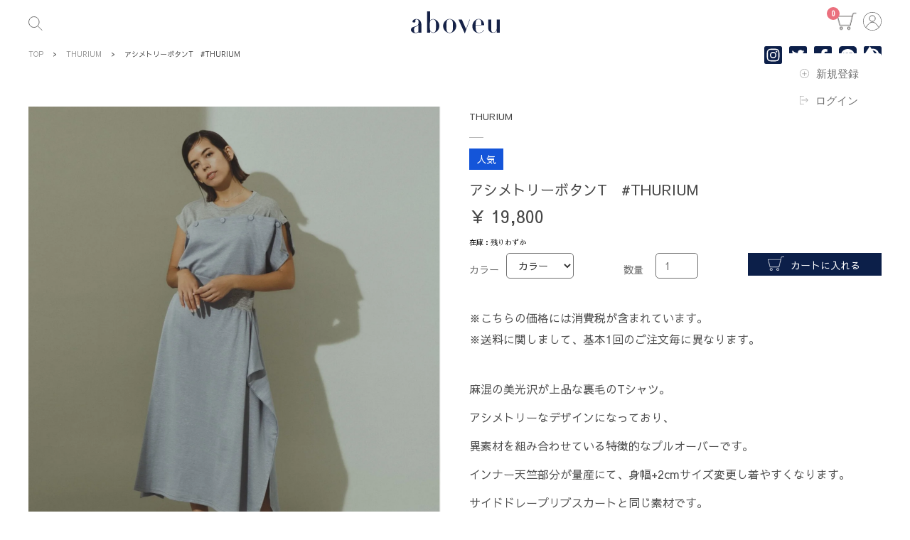

--- FILE ---
content_type: text/html
request_url: https://www.aboveu.jp/product/asimetoribotant-thurium
body_size: 25229
content:
<!DOCTYPE html><!-- Last Published: Thu May 02 2024 15:50:03 GMT+0000 (Coordinated Universal Time) --><html data-wf-domain="www.aboveu.jp" data-wf-page="5f9a00eac8f7cf68dc73acf5" data-wf-site="5f68278763129f76c333fe92" data-wf-collection="5f9a00eac8f7cf09c073adae" data-wf-item-slug="asimetoribotant-thurium"><head><meta charset="utf-8"/><title>アシメトリーボタンT　#THURIUM    | aboveu</title><meta content="アシメトリーボタンT" name="description"/><meta content="width=device-width, initial-scale=1" name="viewport"/><link href="https://assets-global.website-files.com/5f68278763129f76c333fe92/css/aboveu.webflow.b0ba48ba1.css" rel="stylesheet" type="text/css"/><link href="https://fonts.googleapis.com" rel="preconnect"/><link href="https://fonts.gstatic.com" rel="preconnect" crossorigin="anonymous"/><script src="https://ajax.googleapis.com/ajax/libs/webfont/1.6.26/webfont.js" type="text/javascript"></script><script type="text/javascript">WebFont.load({  google: {    families: ["PT Sans:400,400italic,700,700italic","Sawarabi Gothic:regular:japanese,latin","Sawarabi Mincho:regular:japanese,latin","Noto Sans JP:100,300,regular,500,700,900:japanese,latin","Noto Serif JP:200,300,regular,500,600,700,900:japanese,latin"]  }});</script><script type="text/javascript">!function(o,c){var n=c.documentElement,t=" w-mod-";n.className+=t+"js",("ontouchstart"in o||o.DocumentTouch&&c instanceof DocumentTouch)&&(n.className+=t+"touch")}(window,document);</script><link href="https://cdn.prod.website-files.com/5f68278763129f76c333fe92/600263d06d90683347312a1b_aboveu_32%C3%9732_fabi.png" rel="shortcut icon" type="image/x-icon"/><link href="https://cdn.prod.website-files.com/5f68278763129f76c333fe92/61a98a5f388c675c27753009_aboveu_LogoDesign_FIX-01%20(1).jpg" rel="apple-touch-icon"/><script async="" src="https://www.googletagmanager.com/gtag/js?id=UA-191010168-1"></script><script type="text/javascript">window.dataLayer = window.dataLayer || [];function gtag(){dataLayer.push(arguments);}gtag('js', new Date());gtag('config', 'UA-191010168-1', {'anonymize_ip': false});gtag('event', 'view_item', {'items': [{'id': '625a729044cc977b66a7965d'}]});</script><script> window.textOverride = {
"profile_alt_logo": "サービス名",
"profile_nav_profile": "プロフィール",
"profile_nav_member": "会員プラン",
"profile_logout": "ログアウト",
"profile_exit": "閉じる",
"profile_info": "プロフィール情報",
"profile_updated": "プロフィールを更新しました。",
"profile_update": "更新する",
"profile_email": "メールアドレス",
"profile_temp_email": "メールアドレスを変更したい場合はお問い合わせください。",
"profile_change_pass": "パスワードを変更する",
"profile_current_pass": "現在のパスワード",
"profile_new_pass": "新しいパスワード",
"profile_confirm_pass": "パスワード（確認）",
"profile_manage_mem": "会員プラン管理",
"profile_trial": "トライアル",
"profile_active": "アクティブ",
"profile_past_due": "期限切れ",
"profile_canceled": "契約解除済み",
"profile_test": "テストモード",
"profile_free": "無料",
"profile_cancel": "契約解除",
"profile_will_cancel": "契約終了予定日",
"profile_renew": "次回更新予定日",
"profile_period_end": "契約期間終了日に解除されます。",
"profile_confirm_cancel": "本当にこの会員プランを解除しますか？",
"profile_pay_method": "支払い方法",
"profile_ending_in": "終了 : ",
"profile_expire": "有効期限",
"profile_edit": "修正する : ",
"profile_no_card": "登録されているクレジットカードがありません",
"profile_add_card": "新しいクレジットカードを追加する",
"profile_new_card_label": "新しいクレジットカード・デビットカード",
"profile_card_updated": "クレジットカード情報を更新しました",
"profile_change_card": "カードの変更",
"profile_history": "支払い履歴",
"profile_view_invoice": "確認",
"profile_invoice_empty": "請求書はすぐには表示されない可能性があります",
"profile_password_required": "パスワードの入力は必須です",
"profile_password_err": "現在のパスワードに誤りがあります",
"profile_canceled_success": "契約解除が完了しました。5秒後にログアウトします。",

"pay_secure_checkout": "セキュアチェックアウト",
"pay_update_membership": "会員プランの変更",
"pay_not_active": "Your membership is no longer active.",
"pay_billed": "支払い",
"pay_month": "月毎",
"pay_year": "年毎",
"pay_week": "週毎",
"pay_once": "一回",
"pay_after": "",
"pay_trial": "日間の無料トライアルの後に",
"pay_free": "無料",
"pay_billed_once": "一回払い",
"pay_sub_total": "小計:",
"pay_tax": "税",
"pay_total": "合計",
"pay_coupon": "クーポン",
"pay_have_coupon": "クーポンを持っている",
"pay_apply": "適用",
"pay_not_valid": "クーポンコードが無効です。",
"pay_off": "OFF",
"pay_coupon_forever": "無期限",
"pay_test": "テストモード",
"pay_renew": "会員プランを更新",
"pay_change": "会員プランの変更",
"pay_confirm": "確認",
"pay_confirm_pay": "確認して支払う",
"pay_start_trial": "無料トライアルを始める",
"pay_agree": "同意する : ",
"pay_terms": "利用規約",
"pay_and": "及び",
"pay_privacy": "プライバシーポリシー",
"incorrect_number": "カード番号が正しくありません",
"invalid_expiry_month": "カードの有効期限（月）が無効です",
"invalid_expiry_year": "カードの有効期限（年）が無効です",
"expired_card": "カードの有効期限が切れています",
"incorrect_cvc": "カードのセキュリティコードが正しくありません",
"address_zip_check": "The card's zip code failed validation.",
"card_declined": "カードが拒否されました",

"reset_steps_1": "STEP 1 / 2",
"reset_your_password": "パスワードを変更する",
"reset_enter_email": "ご入力いただいたメールアドレス宛に、パスワード変更用のリセットコードを記載したメールをお送りします。",
"reset_send_reset": "パスワード変更用メールを送信",
"reset_email_address": "メールアドレス",
"reset_have_code": "既にリセットコードを持っている",
"reset_steps_2": "STEP 2 / 2",
"reset_check_email": "メールボックスを確認してください",
"reset_enter_code": "メールに記載のリセットコードを入力し、新しいパスワードを設定してください。",
"reset_reset_code": "リセットコード",
"reset_new_password": "新しいパスワード",
"reset_confirm_password": "パスワードの確認",
"reset_password": "パスワード変更",
"reset_send_new": "新しいリセットコードを送る",
"reset_code_invalid": "リセットコードが不正です",
"reset_code_incorrect": "リセットコードが正しくありません",

"incorrect_email_password": "メールアドレスかパスワードが正しくありません",
"invalid_password": "パスワードは8文字以上でお願いします",
"email_taken": "このメールアドレスは既に登録されています",
"invalid_email": "メールアドレスの形式が正しくありません",
"membership_current": "既にこの会員プランを契約中です",
"membership_missing": "メンバーシップが選択されていません",
"err_card_required": "カード情報が必要です",
"unexpected_error": "エラーが発生しました",
"err_upgrade": "published membershiをtest membershipに変更することは出来ません。",
"invalid_confirm_password": "パスワードがマッチしません",
"password_change_success": "パスワードを変更しました",

"signup_head": "新規アカウント作成",
"signup_password": "パスワード",
"signup_button": "ユーザー登録",
"signup_already": "既にアカウントを持っている方へ",
"signup_login": "ログインはこちら",
"login_head": "ユーザーログイン",
"login_reset_password": "パスワードをリセットする",
"login_button": "ログイン",
"login_need": "登録が必要ですか？",
"login_signup": "ユーザー登録はこちら",
} </script>

<!-- Memberstack --> 
<script src="https://api.memberstack.io/static/memberstack.js?webflow" data-memberstack-id="7ebc895e55c5c387f36a9a712806e2d9"> </script> 

<script id="jetboost-script" type="text/javascript"> window.JETBOOST_SITE_ID = "ckgaod5pzk8500786027kclke"; (function() { d = document; s = d.createElement("script"); s.src = "https://cdn.jetboost.io/jetboost.js"; s.async = 1; d.getElementsByTagName("head")[0].appendChild(s); })(); </script><script src="https://js.stripe.com/v3/" type="text/javascript" data-wf-ecomm-key="pk_live_nyPnaDuxaj8zDxRbuaPHJjip" data-wf-ecomm-acct-id="acct_1I3uC9LtQtUErIfj"></script><script type="text/javascript">window.__WEBFLOW_CURRENCY_SETTINGS = {"currencyCode":"JPY","symbol":"￥","decimal":"","fractionDigits":0,"group":",","template":"{{wf {&quot;path&quot;:&quot;symbol&quot;,&quot;type&quot;:&quot;PlainText&quot;\\} }} {{wf {&quot;path&quot;:&quot;amount&quot;,&quot;type&quot;:&quot;CommercePrice&quot;\\} }} ","hideDecimalForWholeNumbers":false};</script></head><body><nav class="navbar"><div class="container-default w-container"><div class="navigation-wrapper"><div id="w-node-e738816e-c80c-9279-7487-19777055aed4-7055aed1"><a href="/search-look" class="menu-button-wrapper w-inline-block"><img src="https://cdn.prod.website-files.com/5f68278763129f76c333fe92/5f8e5a9897b1263944bec806_%D0%A1%D0%B3%D1%80%D1%83%D0%BF%D0%BF%D0%B8%D1%80%D0%BE%D0%B2%D0%B0%D1%82%D1%8C%20121.svg" loading="lazy" alt="" class="menu-search-button"/></a></div><div id="w-node-e738816e-c80c-9279-7487-19777055aed8-7055aed1"><a href="/" class="w-inline-block"><img src="https://cdn.prod.website-files.com/5f68278763129f76c333fe92/5f7ec3f2b5bd63fe20867c4b_logo.svg" loading="lazy" alt="" class="logo"/></a></div><div id="w-node-e738816e-c80c-9279-7487-19777055aedb-7055aed1" class="div-block-2"><div data-node-type="commerce-cart-wrapper" data-open-product="" data-wf-cart-type="modal" data-wf-cart-query="query Dynamo3 {
  database {
    id
    commerceOrder {
      comment
      extraItems {
        name
        pluginId
        pluginName
        price {
          decimalValue
          string
          unit
          value
        }
      }
      id
      startedOn
      statusFlags {
        hasDownloads
        hasSubscription
        isFreeOrder
        requiresShipping
      }
      subtotal {
        decimalValue
        string
        unit
        value
      }
      total {
        decimalValue
        string
        unit
        value
      }
      updatedOn
      userItems {
        count
        id
        price {
          value
          unit
          decimalValue
          string
        }
        product {
          id
          cmsLocaleId
          draft
          archived
          f_brand_name_5dr: fieldPlainText(slug: &quot;brand-name&quot;)
          f_name_: name
          f_sku_properties_3dr: skuProperties {
            id
            name
            enum {
              id
              name
              slug
            }
          }
        }
        rowTotal {
          decimalValue
          string
          unit
          value
        }
        sku {
          cmsLocaleId
          draft
          archived
          f_main_image_4dr: mainImage {
            url
            file {
              size
              origFileName
              createdOn
              updatedOn
              mimeType
              width
              height
              variants {
                origFileName
                quality
                height
                width
                s3Url
                error
                size
              }
            }
            alt
          }
          f_sku_values_3dr: skuValues {
            property {
              id
            }
            value {
              id
            }
          }
          id
        }
        subscriptionFrequency
        subscriptionInterval
        subscriptionTrial
      }
      userItemsCount
    }
  }
  site {
    commerce {
      id
      businessAddress {
        country
      }
      defaultCountry
      defaultCurrency
      quickCheckoutEnabled
    }
  }
}" data-wf-page-link-href-prefix="" class="w-commerce-commercecartwrapper"><a href="#" data-node-type="commerce-cart-open-link" class="w-commerce-commercecartopenlink cart-button w-inline-block" role="button" aria-haspopup="dialog" aria-label="Open cart"><img src="https://cdn.prod.website-files.com/5f68278763129f76c333fe92/5f7dc5eace9de8f12fb58fd2_%D0%98%D0%B7%D0%BE%D0%B1%D1%80%D0%B0%D0%B6%D0%B5%D0%BD%D0%B8%D0%B5%2031.svg" loading="lazy" alt=""/><div class="cart-quantity"><div data-wf-bindings="%5B%7B%22innerHTML%22%3A%7B%22type%22%3A%22Number%22%2C%22filter%22%3A%7B%22type%22%3A%22numberPrecision%22%2C%22params%22%3A%5B%220%22%2C%22numberPrecision%22%5D%7D%2C%22dataPath%22%3A%22database.commerceOrder.userItemsCount%22%7D%7D%5D" class="w-commerce-commercecartopenlinkcount cart-quantity-digit">0</div></div></a><div data-node-type="commerce-cart-container-wrapper" style="display:none" class="w-commerce-commercecartcontainerwrapper w-commerce-commercecartcontainerwrapper--cartType-modal cart-wrapper"><div data-node-type="commerce-cart-container" role="dialog" class="w-commerce-commercecartcontainer cart-container"><div class="w-commerce-commercecartheader"><div class="cart-container-1000px"><div class="cart-header"><div class="cart-header-left"><img src="https://cdn.prod.website-files.com/5f68278763129f76c333fe92/5f7dc5eace9de8f12fb58fd2_%D0%98%D0%B7%D0%BE%D0%B1%D1%80%D0%B0%D0%B6%D0%B5%D0%BD%D0%B8%D0%B5%2031.svg" loading="lazy" alt=""/><h4 data-ms-content="members" data-ms-member="name" class="w-commerce-commercecartheading cart-heading-text">asuka</h4><h4 data-ms-content="members" class="w-commerce-commercecartheading cart-heading-text">&#x27;s</h4><h4 class="w-commerce-commercecartheading cart-heading-text">カート</h4></div><a href="#" data-node-type="commerce-cart-close-link" class="w-commerce-commercecartcloselink w-inline-block" role="button" aria-label="Close cart"><svg class="icon" width="16px" height="16px" viewBox="0 0 16 16"><g stroke="none" stroke-width="1" fill="none" fill-rule="evenodd"><g fill-rule="nonzero" fill="#333333"><polygon points="6.23223305 8 0.616116524 13.6161165 2.38388348 15.3838835 8 9.76776695 13.6161165 15.3838835 15.3838835 13.6161165 9.76776695 8 15.3838835 2.38388348 13.6161165 0.616116524 8 6.23223305 2.38388348 0.616116524 0.616116524 2.38388348 6.23223305 8"></polygon></g></g></svg></a></div></div></div><div class="cart-heading-div-2"><div class="cart-container-1000px"><h4 class="w-commerce-commercecartheading cart-heading-text">カート</h4></div></div><div class="w-commerce-commercecartformwrapper"><form data-node-type="commerce-cart-form" style="display:none" class="w-commerce-commercecartform"><div class="cart-container-1000px"><div class="cart-default-state-grid"><script type="text/x-wf-template" id="wf-template-ff01b7cf-b424-dde6-280e-6203032dc29d">%3Cdiv%20class%3D%22w-commerce-commercecartitem%20cart-item%22%3E%3Cdiv%20class%3D%22cart-item-wrapper%22%3E%3Cdiv%20class%3D%22cart-image-wrapper%22%3E%3Cimg%20data-wf-bindings%3D%22%255B%257B%2522src%2522%253A%257B%2522type%2522%253A%2522ImageRef%2522%252C%2522filter%2522%253A%257B%2522type%2522%253A%2522identity%2522%252C%2522params%2522%253A%255B%255D%257D%252C%2522dataPath%2522%253A%2522database.commerceOrder.userItems%255B%255D.sku.f_main_image_4dr%2522%257D%257D%255D%22%20src%3D%22%22%20alt%3D%22%22%20class%3D%22w-commerce-commercecartitemimage%20cart-image%20w-dyn-bind-empty%22%2F%3E%3C%2Fdiv%3E%3Cdiv%20class%3D%22w-commerce-commercecartiteminfo%20div-block-8%22%3E%3Cdiv%20data-wf-bindings%3D%22%255B%257B%2522innerHTML%2522%253A%257B%2522type%2522%253A%2522CommercePrice%2522%252C%2522filter%2522%253A%257B%2522type%2522%253A%2522price%2522%252C%2522params%2522%253A%255B%255D%257D%252C%2522dataPath%2522%253A%2522database.commerceOrder.userItems%255B%255D.price%2522%257D%257D%255D%22%20class%3D%22cart-price%20mobile%20hide-on-pc%22%3E%240.00%3C%2Fdiv%3E%3Cdiv%20data-wf-bindings%3D%22%255B%257B%2522innerHTML%2522%253A%257B%2522type%2522%253A%2522PlainText%2522%252C%2522filter%2522%253A%257B%2522type%2522%253A%2522identity%2522%252C%2522params%2522%253A%255B%255D%257D%252C%2522dataPath%2522%253A%2522database.commerceOrder.userItems%255B%255D.product.f_brand_name_5dr%2522%257D%257D%255D%22%20class%3D%22brand-cart%20hide-on-mobile%20w-dyn-bind-empty%22%3E%3C%2Fdiv%3E%3Cdiv%20data-wf-bindings%3D%22%255B%257B%2522innerHTML%2522%253A%257B%2522type%2522%253A%2522PlainText%2522%252C%2522filter%2522%253A%257B%2522type%2522%253A%2522identity%2522%252C%2522params%2522%253A%255B%255D%257D%252C%2522dataPath%2522%253A%2522database.commerceOrder.userItems%255B%255D.product.f_name_%2522%257D%257D%255D%22%20class%3D%22w-commerce-commercecartproductname%20cart-name%20w-dyn-bind-empty%22%3E%3C%2Fdiv%3E%3Cdiv%20data-wf-bindings%3D%22%255B%257B%2522innerHTML%2522%253A%257B%2522type%2522%253A%2522PlainText%2522%252C%2522filter%2522%253A%257B%2522type%2522%253A%2522identity%2522%252C%2522params%2522%253A%255B%255D%257D%252C%2522dataPath%2522%253A%2522database.commerceOrder.userItems%255B%255D.product.f_brand_name_5dr%2522%257D%257D%255D%22%20class%3D%22brand-cart%20hide-on-pc%20w-dyn-bind-empty%22%3E%3C%2Fdiv%3E%3Cdiv%20class%3D%22div-block-9%22%3E%3Cscript%20type%3D%22text%2Fx-wf-template%22%20id%3D%22wf-template-ff01b7cf-b424-dde6-280e-6203032dc2a8%22%3E%253Cli%253E%253Cspan%2520data-wf-bindings%253D%2522%25255B%25257B%252522innerHTML%252522%25253A%25257B%252522type%252522%25253A%252522PlainText%252522%25252C%252522filter%252522%25253A%25257B%252522type%252522%25253A%252522identity%252522%25252C%252522params%252522%25253A%25255B%25255D%25257D%25252C%252522dataPath%252522%25253A%252522database.commerceOrder.userItems%25255B%25255D.product.f_sku_properties_3dr%25255B%25255D.name%252522%25257D%25257D%25255D%2522%2520class%253D%2522text-block-3%2520w-dyn-bind-empty%2522%253E%253C%252Fspan%253E%253Cspan%2520class%253D%2522span%2522%253E%253A%2520%253C%252Fspan%253E%253Cspan%2520data-wf-bindings%253D%2522%25255B%25257B%252522innerHTML%252522%25253A%25257B%252522type%252522%25253A%252522CommercePropValues%252522%25252C%252522filter%252522%25253A%25257B%252522type%252522%25253A%252522identity%252522%25252C%252522params%252522%25253A%25255B%25255D%25257D%25252C%252522dataPath%252522%25253A%252522database.commerceOrder.userItems%25255B%25255D.product.f_sku_properties_3dr%25255B%25255D%252522%25257D%25257D%25255D%2522%2520class%253D%2522cart-name%2520option%2520w-dyn-bind-empty%2522%253E%253C%252Fspan%253E%253C%252Fli%253E%3C%2Fscript%3E%3Cul%20data-wf-bindings%3D%22%255B%257B%2522optionSets%2522%253A%257B%2522type%2522%253A%2522CommercePropTable%2522%252C%2522filter%2522%253A%257B%2522type%2522%253A%2522identity%2522%252C%2522params%2522%253A%255B%255D%257D%252C%2522dataPath%2522%253A%2522database.commerceOrder.userItems%255B%255D.product.f_sku_properties_3dr%5B%5D%2522%257D%257D%252C%257B%2522optionValues%2522%253A%257B%2522type%2522%253A%2522CommercePropValues%2522%252C%2522filter%2522%253A%257B%2522type%2522%253A%2522identity%2522%252C%2522params%2522%253A%255B%255D%257D%252C%2522dataPath%2522%253A%2522database.commerceOrder.userItems%255B%255D.sku.f_sku_values_3dr%2522%257D%257D%255D%22%20class%3D%22w-commerce-commercecartoptionlist%22%20data-wf-collection%3D%22database.commerceOrder.userItems%255B%255D.product.f_sku_properties_3dr%22%20data-wf-template-id%3D%22wf-template-ff01b7cf-b424-dde6-280e-6203032dc2a8%22%3E%3Cli%3E%3Cspan%20data-wf-bindings%3D%22%255B%257B%2522innerHTML%2522%253A%257B%2522type%2522%253A%2522PlainText%2522%252C%2522filter%2522%253A%257B%2522type%2522%253A%2522identity%2522%252C%2522params%2522%253A%255B%255D%257D%252C%2522dataPath%2522%253A%2522database.commerceOrder.userItems%255B%255D.product.f_sku_properties_3dr%255B%255D.name%2522%257D%257D%255D%22%20class%3D%22text-block-3%20w-dyn-bind-empty%22%3E%3C%2Fspan%3E%3Cspan%20class%3D%22span%22%3E%3A%20%3C%2Fspan%3E%3Cspan%20data-wf-bindings%3D%22%255B%257B%2522innerHTML%2522%253A%257B%2522type%2522%253A%2522CommercePropValues%2522%252C%2522filter%2522%253A%257B%2522type%2522%253A%2522identity%2522%252C%2522params%2522%253A%255B%255D%257D%252C%2522dataPath%2522%253A%2522database.commerceOrder.userItems%255B%255D.product.f_sku_properties_3dr%255B%255D%2522%257D%257D%255D%22%20class%3D%22cart-name%20option%20w-dyn-bind-empty%22%3E%3C%2Fspan%3E%3C%2Fli%3E%3C%2Ful%3E%3Cdiv%20class%3D%22div-block-10%22%3E%3Cdiv%20class%3D%22text-block-4%22%3E%E6%95%B0%E9%87%8F%3C%2Fdiv%3E%3Cinput%20data-wf-bindings%3D%22%255B%257B%2522value%2522%253A%257B%2522type%2522%253A%2522Number%2522%252C%2522filter%2522%253A%257B%2522type%2522%253A%2522numberPrecision%2522%252C%2522params%2522%253A%255B%25220%2522%252C%2522numberPrecision%2522%255D%257D%252C%2522dataPath%2522%253A%2522database.commerceOrder.userItems%255B%255D.count%2522%257D%257D%252C%257B%2522data-commerce-sku-id%2522%253A%257B%2522type%2522%253A%2522ItemRef%2522%252C%2522filter%2522%253A%257B%2522type%2522%253A%2522identity%2522%252C%2522params%2522%253A%255B%255D%257D%252C%2522dataPath%2522%253A%2522database.commerceOrder.userItems%255B%255D.sku.id%2522%257D%257D%255D%22%20class%3D%22w-commerce-commercecartquantity%20cart-quantity-2%22%20required%3D%22%22%20pattern%3D%22%5E%5B0-9%5D%2B%24%22%20inputMode%3D%22numeric%22%20type%3D%22number%22%20name%3D%22quantity%22%20autoComplete%3D%22off%22%20data-wf-cart-action%3D%22update-item-quantity%22%20data-commerce-sku-id%3D%22%22%20value%3D%221%22%2F%3E%3C%2Fdiv%3E%3C%2Fdiv%3E%3Cdiv%20class%3D%22div-block-9-copy%20mg-bottom-20px%22%3E%3Cdiv%20class%3D%22div-block-11%22%3E%3Cdiv%20class%3D%22cart-inventory%20bold%22%3E%E5%9C%A8%E5%BA%AB%3A%3C%2Fdiv%3E%3Cdiv%20data-wf-bindings%3D%22%255B%255D%22%20data-wf-conditions%3D%22%257B%2522condition%2522%253A%257B%2522fields%2522%253A%257B%2522sku%253AecSkuInventoryQuantity%2522%253A%257B%2522gt%2522%253A2%252C%2522type%2522%253A%2522Number%2522%257D%257D%257D%252C%2522dataPath%2522%253A%2522database.commerceOrder.userItems%255B%255D%2522%257D%22%20class%3D%22div-block-11%20w-condition-invisible%22%3E%3Cdiv%20class%3D%22cart-inventory%20bold%22%3E%E6%AE%8B%E3%82%8A%3C%2Fdiv%3E%3Cdiv%20data-wf-bindings%3D%22%255B%257B%2522innerHTML%2522%253A%257B%2522type%2522%253A%2522Number%2522%252C%2522filter%2522%253A%257B%2522type%2522%253A%2522numberPrecision%2522%252C%2522params%2522%253A%255B%25220%2522%252C%2522numberPrecision%2522%255D%257D%252C%2522dataPath%2522%253A%2522database.commerceOrder.userItems%255B%255D.sku.ecSkuInventoryQuantity%2522%257D%257D%255D%22%20class%3D%22cart-inventory%20bold%20w-dyn-bind-empty%22%3E%3C%2Fdiv%3E%3Cdiv%20class%3D%22cart-inventory%20bold%22%3E%E7%82%B9%3C%2Fdiv%3E%3C%2Fdiv%3E%3Cdiv%20data-wf-bindings%3D%22%255B%255D%22%20data-wf-conditions%3D%22%257B%2522condition%2522%253A%257B%2522fields%2522%253A%257B%2522sku%253AecSkuInventoryQuantity%2522%253A%257B%2522eq%2522%253A1%252C%2522type%2522%253A%2522Number%2522%257D%257D%257D%252C%2522dataPath%2522%253A%2522database.commerceOrder.userItems%255B%255D%2522%257D%22%20class%3D%22div-block-11%20w-condition-invisible%22%3E%3Cdiv%20class%3D%22cart-inventory%20bold%22%3E%E6%AE%8B%E3%82%8A%3C%2Fdiv%3E%3Cdiv%20class%3D%22cart-inventory%20bold%22%3E%E3%82%8F%E3%81%9A%E3%81%8B%3C%2Fdiv%3E%3C%2Fdiv%3E%3C%2Fdiv%3E%3Cdiv%20data-wf-bindings%3D%22%255B%257B%2522innerHTML%2522%253A%257B%2522type%2522%253A%2522CommercePrice%2522%252C%2522filter%2522%253A%257B%2522type%2522%253A%2522price%2522%252C%2522params%2522%253A%255B%255D%257D%252C%2522dataPath%2522%253A%2522database.commerceOrder.userItems%255B%255D.price%2522%257D%257D%255D%22%20class%3D%22cart-price%20hide-on-mobile%22%3E%240.00%3C%2Fdiv%3E%3C%2Fdiv%3E%3Ca%20href%3D%22%23%22%20role%3D%22%22%20data-wf-bindings%3D%22%255B%257B%2522data-commerce-sku-id%2522%253A%257B%2522type%2522%253A%2522ItemRef%2522%252C%2522filter%2522%253A%257B%2522type%2522%253A%2522identity%2522%252C%2522params%2522%253A%255B%255D%257D%252C%2522dataPath%2522%253A%2522database.commerceOrder.userItems%255B%255D.sku.id%2522%257D%257D%255D%22%20class%3D%22remove-button%20w-inline-block%22%20data-wf-cart-action%3D%22remove-item%22%20data-commerce-sku-id%3D%22%22%20aria-label%3D%22Remove%20item%20from%20cart%22%3E%3Cdiv%20class%3D%22text-block-5%22%3E%E3%82%AB%E3%83%BC%E3%83%88%E3%81%8B%E3%82%89%E5%89%8A%E9%99%A4%E3%81%99%E3%82%8B%3C%2Fdiv%3E%3C%2Fa%3E%3C%2Fdiv%3E%3C%2Fdiv%3E%3C%2Fdiv%3E</script><div class="w-commerce-commercecartlist" data-wf-collection="database.commerceOrder.userItems" data-wf-template-id="wf-template-ff01b7cf-b424-dde6-280e-6203032dc29d"><div class="w-commerce-commercecartitem cart-item"><div class="cart-item-wrapper"><div class="cart-image-wrapper"><img data-wf-bindings="%5B%7B%22src%22%3A%7B%22type%22%3A%22ImageRef%22%2C%22filter%22%3A%7B%22type%22%3A%22identity%22%2C%22params%22%3A%5B%5D%7D%2C%22dataPath%22%3A%22database.commerceOrder.userItems%5B%5D.sku.f_main_image_4dr%22%7D%7D%5D" src="" alt="" class="w-commerce-commercecartitemimage cart-image w-dyn-bind-empty"/></div><div class="w-commerce-commercecartiteminfo div-block-8"><div data-wf-bindings="%5B%7B%22innerHTML%22%3A%7B%22type%22%3A%22CommercePrice%22%2C%22filter%22%3A%7B%22type%22%3A%22price%22%2C%22params%22%3A%5B%5D%7D%2C%22dataPath%22%3A%22database.commerceOrder.userItems%5B%5D.price%22%7D%7D%5D" class="cart-price mobile hide-on-pc">$0.00</div><div data-wf-bindings="%5B%7B%22innerHTML%22%3A%7B%22type%22%3A%22PlainText%22%2C%22filter%22%3A%7B%22type%22%3A%22identity%22%2C%22params%22%3A%5B%5D%7D%2C%22dataPath%22%3A%22database.commerceOrder.userItems%5B%5D.product.f_brand_name_5dr%22%7D%7D%5D" class="brand-cart hide-on-mobile w-dyn-bind-empty"></div><div data-wf-bindings="%5B%7B%22innerHTML%22%3A%7B%22type%22%3A%22PlainText%22%2C%22filter%22%3A%7B%22type%22%3A%22identity%22%2C%22params%22%3A%5B%5D%7D%2C%22dataPath%22%3A%22database.commerceOrder.userItems%5B%5D.product.f_name_%22%7D%7D%5D" class="w-commerce-commercecartproductname cart-name w-dyn-bind-empty"></div><div data-wf-bindings="%5B%7B%22innerHTML%22%3A%7B%22type%22%3A%22PlainText%22%2C%22filter%22%3A%7B%22type%22%3A%22identity%22%2C%22params%22%3A%5B%5D%7D%2C%22dataPath%22%3A%22database.commerceOrder.userItems%5B%5D.product.f_brand_name_5dr%22%7D%7D%5D" class="brand-cart hide-on-pc w-dyn-bind-empty"></div><div class="div-block-9"><script type="text/x-wf-template" id="wf-template-ff01b7cf-b424-dde6-280e-6203032dc2a8">%3Cli%3E%3Cspan%20data-wf-bindings%3D%22%255B%257B%2522innerHTML%2522%253A%257B%2522type%2522%253A%2522PlainText%2522%252C%2522filter%2522%253A%257B%2522type%2522%253A%2522identity%2522%252C%2522params%2522%253A%255B%255D%257D%252C%2522dataPath%2522%253A%2522database.commerceOrder.userItems%255B%255D.product.f_sku_properties_3dr%255B%255D.name%2522%257D%257D%255D%22%20class%3D%22text-block-3%20w-dyn-bind-empty%22%3E%3C%2Fspan%3E%3Cspan%20class%3D%22span%22%3E%3A%20%3C%2Fspan%3E%3Cspan%20data-wf-bindings%3D%22%255B%257B%2522innerHTML%2522%253A%257B%2522type%2522%253A%2522CommercePropValues%2522%252C%2522filter%2522%253A%257B%2522type%2522%253A%2522identity%2522%252C%2522params%2522%253A%255B%255D%257D%252C%2522dataPath%2522%253A%2522database.commerceOrder.userItems%255B%255D.product.f_sku_properties_3dr%255B%255D%2522%257D%257D%255D%22%20class%3D%22cart-name%20option%20w-dyn-bind-empty%22%3E%3C%2Fspan%3E%3C%2Fli%3E</script><ul data-wf-bindings="%5B%7B%22optionSets%22%3A%7B%22type%22%3A%22CommercePropTable%22%2C%22filter%22%3A%7B%22type%22%3A%22identity%22%2C%22params%22%3A%5B%5D%7D%2C%22dataPath%22%3A%22database.commerceOrder.userItems%5B%5D.product.f_sku_properties_3dr[]%22%7D%7D%2C%7B%22optionValues%22%3A%7B%22type%22%3A%22CommercePropValues%22%2C%22filter%22%3A%7B%22type%22%3A%22identity%22%2C%22params%22%3A%5B%5D%7D%2C%22dataPath%22%3A%22database.commerceOrder.userItems%5B%5D.sku.f_sku_values_3dr%22%7D%7D%5D" class="w-commerce-commercecartoptionlist" data-wf-collection="database.commerceOrder.userItems%5B%5D.product.f_sku_properties_3dr" data-wf-template-id="wf-template-ff01b7cf-b424-dde6-280e-6203032dc2a8"><li><span data-wf-bindings="%5B%7B%22innerHTML%22%3A%7B%22type%22%3A%22PlainText%22%2C%22filter%22%3A%7B%22type%22%3A%22identity%22%2C%22params%22%3A%5B%5D%7D%2C%22dataPath%22%3A%22database.commerceOrder.userItems%5B%5D.product.f_sku_properties_3dr%5B%5D.name%22%7D%7D%5D" class="text-block-3 w-dyn-bind-empty"></span><span class="span">: </span><span data-wf-bindings="%5B%7B%22innerHTML%22%3A%7B%22type%22%3A%22CommercePropValues%22%2C%22filter%22%3A%7B%22type%22%3A%22identity%22%2C%22params%22%3A%5B%5D%7D%2C%22dataPath%22%3A%22database.commerceOrder.userItems%5B%5D.product.f_sku_properties_3dr%5B%5D%22%7D%7D%5D" class="cart-name option w-dyn-bind-empty"></span></li></ul><div class="div-block-10"><div class="text-block-4">数量</div><input data-wf-bindings="%5B%7B%22value%22%3A%7B%22type%22%3A%22Number%22%2C%22filter%22%3A%7B%22type%22%3A%22numberPrecision%22%2C%22params%22%3A%5B%220%22%2C%22numberPrecision%22%5D%7D%2C%22dataPath%22%3A%22database.commerceOrder.userItems%5B%5D.count%22%7D%7D%2C%7B%22data-commerce-sku-id%22%3A%7B%22type%22%3A%22ItemRef%22%2C%22filter%22%3A%7B%22type%22%3A%22identity%22%2C%22params%22%3A%5B%5D%7D%2C%22dataPath%22%3A%22database.commerceOrder.userItems%5B%5D.sku.id%22%7D%7D%5D" class="w-commerce-commercecartquantity cart-quantity-2" required="" pattern="^[0-9]+$" inputMode="numeric" type="number" name="quantity" autoComplete="off" data-wf-cart-action="update-item-quantity" data-commerce-sku-id="" value="1"/></div></div><div class="div-block-9-copy mg-bottom-20px"><div class="div-block-11"><div class="cart-inventory bold">在庫:</div><div data-wf-bindings="%5B%5D" data-wf-conditions="%7B%22condition%22%3A%7B%22fields%22%3A%7B%22sku%3AecSkuInventoryQuantity%22%3A%7B%22gt%22%3A2%2C%22type%22%3A%22Number%22%7D%7D%7D%2C%22dataPath%22%3A%22database.commerceOrder.userItems%5B%5D%22%7D" class="div-block-11 w-condition-invisible"><div class="cart-inventory bold">残り</div><div data-wf-bindings="%5B%7B%22innerHTML%22%3A%7B%22type%22%3A%22Number%22%2C%22filter%22%3A%7B%22type%22%3A%22numberPrecision%22%2C%22params%22%3A%5B%220%22%2C%22numberPrecision%22%5D%7D%2C%22dataPath%22%3A%22database.commerceOrder.userItems%5B%5D.sku.ecSkuInventoryQuantity%22%7D%7D%5D" class="cart-inventory bold w-dyn-bind-empty"></div><div class="cart-inventory bold">点</div></div><div data-wf-bindings="%5B%5D" data-wf-conditions="%7B%22condition%22%3A%7B%22fields%22%3A%7B%22sku%3AecSkuInventoryQuantity%22%3A%7B%22eq%22%3A1%2C%22type%22%3A%22Number%22%7D%7D%7D%2C%22dataPath%22%3A%22database.commerceOrder.userItems%5B%5D%22%7D" class="div-block-11 w-condition-invisible"><div class="cart-inventory bold">残り</div><div class="cart-inventory bold">わずか</div></div></div><div data-wf-bindings="%5B%7B%22innerHTML%22%3A%7B%22type%22%3A%22CommercePrice%22%2C%22filter%22%3A%7B%22type%22%3A%22price%22%2C%22params%22%3A%5B%5D%7D%2C%22dataPath%22%3A%22database.commerceOrder.userItems%5B%5D.price%22%7D%7D%5D" class="cart-price hide-on-mobile">$0.00</div></div><a href="#" role="" data-wf-bindings="%5B%7B%22data-commerce-sku-id%22%3A%7B%22type%22%3A%22ItemRef%22%2C%22filter%22%3A%7B%22type%22%3A%22identity%22%2C%22params%22%3A%5B%5D%7D%2C%22dataPath%22%3A%22database.commerceOrder.userItems%5B%5D.sku.id%22%7D%7D%5D" class="remove-button w-inline-block" data-wf-cart-action="remove-item" data-commerce-sku-id="" aria-label="Remove item from cart"><div class="text-block-5">カートから削除する</div></a></div></div></div></div><div class="w-commerce-commercecartfooter cart-footer"><div class="cart-sum-wrap"><div aria-live="" aria-atomic="false" class="w-commerce-commercecartlineitem cart-line-item"><div class="text-block-6">合計</div><div data-wf-bindings="%5B%7B%22innerHTML%22%3A%7B%22type%22%3A%22CommercePrice%22%2C%22filter%22%3A%7B%22type%22%3A%22price%22%2C%22params%22%3A%5B%5D%7D%2C%22dataPath%22%3A%22database.commerceOrder.subtotal%22%7D%7D%5D" class="w-commerce-commercecartordervalue text-block-7"></div></div></div><div><div data-node-type="commerce-cart-quick-checkout-actions" style="display:none"><a role="button" tabindex="0" aria-haspopup="dialog" aria-label="Apple Pay" data-node-type="commerce-cart-apple-pay-button" style="background-image:-webkit-named-image(apple-pay-logo-white);background-size:100% 50%;background-position:50% 50%;background-repeat:no-repeat" class="w-commerce-commercecartapplepaybutton" tabindex="0"><div></div></a><a role="button" tabindex="0" aria-haspopup="dialog" data-node-type="commerce-cart-quick-checkout-button" style="display:none" class="w-commerce-commercecartquickcheckoutbutton"><svg class="w-commerce-commercequickcheckoutgoogleicon" xmlns="http://www.w3.org/2000/svg" xmlns:xlink="http://www.w3.org/1999/xlink" width="16" height="16" viewBox="0 0 16 16"><defs><polygon id="google-mark-a" points="0 .329 3.494 .329 3.494 7.649 0 7.649"></polygon><polygon id="google-mark-c" points=".894 0 13.169 0 13.169 6.443 .894 6.443"></polygon></defs><g fill="none" fill-rule="evenodd"><path fill="#4285F4" d="M10.5967,12.0469 L10.5967,14.0649 L13.1167,14.0649 C14.6047,12.6759 15.4577,10.6209 15.4577,8.1779 C15.4577,7.6339 15.4137,7.0889 15.3257,6.5559 L7.8887,6.5559 L7.8887,9.6329 L12.1507,9.6329 C11.9767,10.6119 11.4147,11.4899 10.5967,12.0469"></path><path fill="#34A853" d="M7.8887,16 C10.0137,16 11.8107,15.289 13.1147,14.067 C13.1147,14.066 13.1157,14.065 13.1167,14.064 L10.5967,12.047 C10.5877,12.053 10.5807,12.061 10.5727,12.067 C9.8607,12.556 8.9507,12.833 7.8887,12.833 C5.8577,12.833 4.1387,11.457 3.4937,9.605 L0.8747,9.605 L0.8747,11.648 C2.2197,14.319 4.9287,16 7.8887,16"></path><g transform="translate(0 4)"><mask id="google-mark-b" fill="#fff"><use xlink:href="#google-mark-a"></use></mask><path fill="#FBBC04" d="M3.4639,5.5337 C3.1369,4.5477 3.1359,3.4727 3.4609,2.4757 L3.4639,2.4777 C3.4679,2.4657 3.4749,2.4547 3.4789,2.4427 L3.4939,0.3287 L0.8939,0.3287 C0.8799,0.3577 0.8599,0.3827 0.8459,0.4117 C-0.2821,2.6667 -0.2821,5.3337 0.8459,7.5887 L0.8459,7.5997 C0.8549,7.6167 0.8659,7.6317 0.8749,7.6487 L3.4939,5.6057 C3.4849,5.5807 3.4729,5.5587 3.4639,5.5337" mask="url(#google-mark-b)"></path></g><mask id="google-mark-d" fill="#fff"><use xlink:href="#google-mark-c"></use></mask><path fill="#EA4335" d="M0.894,4.3291 L3.478,6.4431 C4.113,4.5611 5.843,3.1671 7.889,3.1671 C9.018,3.1451 10.102,3.5781 10.912,4.3671 L13.169,2.0781 C11.733,0.7231 9.85,-0.0219 7.889,0.0001 C4.941,0.0001 2.245,1.6791 0.894,4.3291" mask="url(#google-mark-d)"></path></g></svg><svg class="w-commerce-commercequickcheckoutmicrosofticon" xmlns="http://www.w3.org/2000/svg" width="16" height="16" viewBox="0 0 16 16"><g fill="none" fill-rule="evenodd"><polygon fill="#F05022" points="7 7 1 7 1 1 7 1"></polygon><polygon fill="#7DB902" points="15 7 9 7 9 1 15 1"></polygon><polygon fill="#00A4EE" points="7 15 1 15 1 9 7 9"></polygon><polygon fill="#FFB700" points="15 15 9 15 9 9 15 9"></polygon></g></svg><div>Pay with browser.</div></a></div><a href="/checkout" value="購入へ進む" data-node-type="cart-checkout-button" class="w-commerce-commercecartcheckoutbutton button checkout" data-loading-text="送信中..." data-publishable-key="pk_live_51I3uC9LtQtUErIfjr8z58S7skKVT7uen6fciCBc5wCuUDG1UE0s29cvoc9CtBAo73hZQ4wHiDUy5dBn6a3TZz5yV00JwazaJsY">購入へ進む</a></div></div></div></div></form><div class="w-commerce-commercecartemptystate"><div>アイテムがありません</div></div><div aria-live="" style="display:none" data-node-type="commerce-cart-error" class="w-commerce-commercecarterrorstate"><div class="w-cart-error-msg" data-w-cart-quantity-error="最低点数は満たしていません" data-w-cart-general-error="Something went wrong when adding this item to the cart." data-w-cart-checkout-error="Checkout is disabled on this site." data-w-cart-cart_order_min-error="The order minimum was not met. Add more items to your cart to continue." data-w-cart-subscription_error-error="Before you purchase, please use your email invite to verify your address so we can send order updates.">最低点数は満たしていません</div></div></div><div class="cart-container-1000px"><a href="/mypage" class="favourite-items-div w-inline-block"><div class="favourite-items-button-text">お気に入りのアイテム</div><img src="https://cdn.prod.website-files.com/5f68278763129f76c333fe92/5f7dca4c8032dc4ab60475b2_%D0%9A%D0%BE%D0%BD%D1%82%D1%83%D1%80%2021.svg" loading="lazy" alt=""/></a></div></div></div></div><div class="dropdown-wrapper"><div data-w-id="9c0c5f23-6b45-9128-43fa-f7b18374a4e2" class="dropdown-toggle"><img src="https://cdn.prod.website-files.com/5f68278763129f76c333fe92/5f8f90d967a7b852e4fe82f9_%D0%A1%D0%B3%D1%80%D1%83%D0%BF%D0%BF%D0%B8%D1%80%D0%BE%D0%B2%D0%B0%D1%82%D1%8C%2023.svg" loading="lazy" alt="" class="nav-img"/></div><div class="dropdown-content"><img src="https://cdn.prod.website-files.com/5f68278763129f76c333fe92/5f8e5e78662184585cc96ad9_%D0%9C%D0%BD%D0%BE%D0%B3%D0%BE%D1%83%D0%B3%D0%BE%D0%BB%D1%8C%D0%BD%D0%B8%D0%BA%209.svg" loading="lazy" alt="" class="dropdown-triangle"/><div class="dropdown-links-wrapper"><div data-ms-content="!members" class="flex-align-start align-center"><img src="https://cdn.prod.website-files.com/5f68278763129f76c333fe92/5f8e5bd997b126bd29bec8f0_%D0%A1%D0%B3%D1%80%D1%83%D0%BF%D0%BF%D0%B8%D1%80%D0%BE%D0%B2%D0%B0%D1%82%D1%8C%20185.svg" loading="lazy" alt="" class="image-4"/><div class="spacer w10"></div><a href="#/ms/signup/5f8e62cf0407140004c309ae" class="link">新規登録</a></div><div data-ms-content="members" class="flex-align-start align-center"><img src="https://cdn.prod.website-files.com/5f68278763129f76c333fe92/5f8e5d31930e53c5ae039545_%D0%A1%D0%B3%D1%80%D1%83%D0%BF%D0%BF%D0%B8%D1%80%D0%BE%D0%B2%D0%B0%D1%82%D1%8C%20187.svg" loading="lazy" alt="" class="image-4"/><div class="spacer w10"></div><a data-ms-content="members" href="/mypage" class="link">マイページ</a></div><div data-ms-content="members" class="flex-align-start align-center"><img src="https://cdn.prod.website-files.com/5f68278763129f76c333fe92/5f8e5bd87cdaba92444c2dc0_%D0%A1%D0%B3%D1%80%D1%83%D0%BF%D0%BF%D0%B8%D1%80%D0%BE%D0%B2%D0%B0%D1%82%D1%8C%20184.svg" loading="lazy" alt="" class="image-4"/><div class="spacer w10"></div><a data-ms-content="members" href="#/ms/logout" class="link">ログアウト</a></div><div data-ms-content="!members" class="flex-align-start align-center"><img src="https://cdn.prod.website-files.com/5f68278763129f76c333fe92/5f8e5e27284a7962311a5125_%D0%A1%D0%B3%D1%80%D1%83%D0%BF%D0%BF%D0%B8%D1%80%D0%BE%D0%B2%D0%B0%D1%82%D1%8C%20188.svg" loading="lazy" alt="" class="image-4"/><div class="spacer w10"></div><a data-ms-content="!members" href="#/ms/login" class="link">ログイン</a></div></div></div></div></div></div></div></nav><div class="page-wrapper"><div class="section no-top-padding no-bottom-padding hide-on-mobile"><div class="container-default w-container"><div class="nav-wrap"><div class="page-nav"><a href="/" class="nav-text">Top</a><div class="nav-text between">&gt;</div><a href="/brands/thurium" class="nav-text">THURIUM</a><div class="nav-text between">&gt;</div><div class="nav-text current">アシメトリーボタンT　#THURIUM   </div></div><div class="nav-socials"><a href="https://l.facebook.com/l.php?u=https%3A%2F%2Finstagram.com%2Faboveu_official%3Figshid%3Dlozlmalhdx07%26fbclid%3DIwAR265pnZoSVlFeNCRvDJ1HnQ_BmNF5Tx0DYfQFdQ-d4IsXTmznTzjBJp40A&amp;h=AT2KYD47dEC89LjdLxnYRUMp_RdC-nbOSwPxrYIMdjVGQCiKttHJDVKGLf2QeHj2Bc_-mpx5PKcgU6RHDSf4vqhVMFia0QGvRcDPMrRCnZYUG_N25nVeri_cLqR9Z7dvr50L7w" target="_blank" class="nav-soc-link w-inline-block"><img src="https://cdn.prod.website-files.com/5f68278763129f76c333fe92/5f8c0e9439466a5568c99765_instagram-square.svg" loading="lazy" alt=""/></a><div class="spacer w10"></div><a href="https://l.facebook.com/l.php?u=https%3A%2F%2Ftwitter.com%2Faboveu100%3Fs%3D21%26fbclid%3DIwAR3ThrgjrGrgLLWWpggzmXfTCXNf7Dry8axbl44ydHeRjED2Iva-lN_n40Q&amp;h=AT2KYD47dEC89LjdLxnYRUMp_RdC-nbOSwPxrYIMdjVGQCiKttHJDVKGLf2QeHj2Bc_-mpx5PKcgU6RHDSf4vqhVMFia0QGvRcDPMrRCnZYUG_N25nVeri_cLqR9Z7dvr50L7w" target="_blank" class="nav-soc-link w-inline-block"><img src="https://cdn.prod.website-files.com/5f68278763129f76c333fe92/5f8c0e948490467063ec6353_twitter-square.svg" loading="lazy" alt=""/></a><div class="spacer w10"></div><a href="https://m.facebook.com/home.php#!/aboveu.official/" target="_blank" class="nav-soc-link w-inline-block"><img src="https://cdn.prod.website-files.com/5f68278763129f76c333fe92/5f8c0e93025a4c730f713fc4_facebook-square.svg" loading="lazy" alt=""/></a><div class="spacer w10"></div><a href="https://lin.ee/9FAh4pS" target="_blank" class="nav-soc-link w-inline-block"><img src="https://cdn.prod.website-files.com/5f68278763129f76c333fe92/5f8c0e9331dcca3c0ebdf3ad_line.svg" loading="lazy" alt=""/></a><div class="spacer w10"></div><a href="https://l.facebook.com/l.php?u=https%3A%2F%2Fpin.it%2F5hRvTBW%3Ffbclid%3DIwAR0MrjITsycTz789FKc9T3G_Ov4kl_PU9dpKPceHaJ9vIVsy101gziBYcF8&amp;h=AT2KYD47dEC89LjdLxnYRUMp_RdC-nbOSwPxrYIMdjVGQCiKttHJDVKGLf2QeHj2Bc_-mpx5PKcgU6RHDSf4vqhVMFia0QGvRcDPMrRCnZYUG_N25nVeri_cLqR9Z7dvr50L7w" target="_blank" class="nav-soc-link w-inline-block"><img src="https://cdn.prod.website-files.com/5f68278763129f76c333fe92/5f8c0e934f0e8d485ed5787f_pinterest-square.svg" loading="lazy" alt=""/></a></div></div></div></div><div class="section product"><div class="container-default w-container"><div class="product-grid"><div><div class="relative-div"><img loading="lazy" data-wf-sku-bindings="%5B%7B%22from%22%3A%22f_main_image_4dr%22%2C%22to%22%3A%22src%22%7D%5D" alt="" src="https://cdn.prod.website-files.com/5f685099ddf8a6a681088d82/625a6fecb804c8d87e2ddccd_%E3%82%B9%E3%82%AF%E3%83%AA%E3%83%BC%E3%83%B3%E3%82%B7%E3%83%A7%E3%83%83%E3%83%88%202022-04-16%2016.26.03.png" sizes="(max-width: 991px) 100vw, 47vw" srcset="https://cdn.prod.website-files.com/5f685099ddf8a6a681088d82/625a6fecb804c8d87e2ddccd_%E3%82%B9%E3%82%AF%E3%83%AA%E3%83%BC%E3%83%B3%E3%82%B7%E3%83%A7%E3%83%83%E3%83%88%202022-04-16%2016.26.03-p-500.png 500w, https://cdn.prod.website-files.com/5f685099ddf8a6a681088d82/625a6fecb804c8d87e2ddccd_%E3%82%B9%E3%82%AF%E3%83%AA%E3%83%BC%E3%83%B3%E3%82%B7%E3%83%A7%E3%83%83%E3%83%88%202022-04-16%2016.26.03.png 748w" class="hero-product-image"/><div data-ms-content="members" class="likebutton mypageproduct jetboost-toggle-favorite-xglr hide-on-pc"><div class="item-is-not-liked"><a href="#" class="like-link w-inline-block"><img src="https://cdn.prod.website-files.com/5f68278763129f76c333fe92/5f8eff505c5e385a53b62489_heart%20Gray.svg" loading="lazy" alt="" class="likepic"/></a></div><div class="item-is-liked"><a href="#" class="like-link w-inline-block"><img src="https://cdn.prod.website-files.com/5f68278763129f76c333fe92/5f7c45c94748a1617f217a50_heart_fill.svg" loading="lazy" alt="" class="likepic"/></a></div><div class="item-is-liked"><a href="#" class="like-link w-inline-block"><img src="https://cdn.prod.website-files.com/5f68278763129f76c333fe92/5f7c45c94748a1617f217a50_heart_fill.svg" loading="lazy" alt="" class="likepic"/></a></div></div></div><div class="collection-list-wrapper-2 w-dyn-list"><script type="text/x-wf-template" id="wf-template-970dd1ee-266b-131a-f56d-10f99b72503b">%3Cdiv%20role%3D%22listitem%22%20class%3D%22more-images-item%20w-dyn-item%20w-dyn-repeater-item%22%3E%3Cimg%20loading%3D%22lazy%22%20alt%3D%22%22%20src%3D%22https%3A%2F%2Fcdn.prod.website-files.com%2F5f685099ddf8a6a681088d82%2F625a6fecb804c8d87e2ddccd_%25E3%2582%25B9%25E3%2582%25AF%25E3%2583%25AA%25E3%2583%25BC%25E3%2583%25B3%25E3%2582%25B7%25E3%2583%25A7%25E3%2583%2583%25E3%2583%2588%25202022-04-16%252016.26.03.png%22%20sizes%3D%22100px%22%20srcset%3D%22https%3A%2F%2Fcdn.prod.website-files.com%2F5f685099ddf8a6a681088d82%2F625a6fecb804c8d87e2ddccd_%25E3%2582%25B9%25E3%2582%25AF%25E3%2583%25AA%25E3%2583%25BC%25E3%2583%25B3%25E3%2582%25B7%25E3%2583%25A7%25E3%2583%2583%25E3%2583%2588%25202022-04-16%252016.26.03-p-500.png%20500w%2C%20https%3A%2F%2Fcdn.prod.website-files.com%2F5f685099ddf8a6a681088d82%2F625a6fecb804c8d87e2ddccd_%25E3%2582%25B9%25E3%2582%25AF%25E3%2583%25AA%25E3%2583%25BC%25E3%2583%25B3%25E3%2582%25B7%25E3%2583%25A7%25E3%2583%2583%25E3%2583%2588%25202022-04-16%252016.26.03.png%20748w%22%20class%3D%22more-product-image%22%2F%3E%3C%2Fdiv%3E</script><div role="list" class="more-images w-dyn-items" data-wf-collection="f_additional_images_10dr" data-wf-template-id="wf-template-970dd1ee-266b-131a-f56d-10f99b72503b"><div role="listitem" class="more-images-item w-dyn-item w-dyn-repeater-item"><img loading="lazy" alt="" src="https://cdn.prod.website-files.com/5f685099ddf8a6a681088d82/625a6fecb804c8d87e2ddccd_%E3%82%B9%E3%82%AF%E3%83%AA%E3%83%BC%E3%83%B3%E3%82%B7%E3%83%A7%E3%83%83%E3%83%88%202022-04-16%2016.26.03.png" sizes="100px" srcset="https://cdn.prod.website-files.com/5f685099ddf8a6a681088d82/625a6fecb804c8d87e2ddccd_%E3%82%B9%E3%82%AF%E3%83%AA%E3%83%BC%E3%83%B3%E3%82%B7%E3%83%A7%E3%83%83%E3%83%88%202022-04-16%2016.26.03-p-500.png 500w, https://cdn.prod.website-files.com/5f685099ddf8a6a681088d82/625a6fecb804c8d87e2ddccd_%E3%82%B9%E3%82%AF%E3%83%AA%E3%83%BC%E3%83%B3%E3%82%B7%E3%83%A7%E3%83%83%E3%83%88%202022-04-16%2016.26.03.png 748w" class="more-product-image"/></div><div role="listitem" class="more-images-item w-dyn-item w-dyn-repeater-item"><img loading="lazy" alt="" src="https://cdn.prod.website-files.com/5f685099ddf8a6a681088d82/625a708bbe9493459c984950_%E3%82%B9%E3%82%AF%E3%83%AA%E3%83%BC%E3%83%B3%E3%82%B7%E3%83%A7%E3%83%83%E3%83%88%202022-04-16%2016.26.20.png" sizes="100px" srcset="https://cdn.prod.website-files.com/5f685099ddf8a6a681088d82/625a708bbe9493459c984950_%E3%82%B9%E3%82%AF%E3%83%AA%E3%83%BC%E3%83%B3%E3%82%B7%E3%83%A7%E3%83%83%E3%83%88%202022-04-16%2016.26.20-p-500.png 500w, https://cdn.prod.website-files.com/5f685099ddf8a6a681088d82/625a708bbe9493459c984950_%E3%82%B9%E3%82%AF%E3%83%AA%E3%83%BC%E3%83%B3%E3%82%B7%E3%83%A7%E3%83%83%E3%83%88%202022-04-16%2016.26.20.png 692w" class="more-product-image"/></div><div role="listitem" class="more-images-item w-dyn-item w-dyn-repeater-item"><img loading="lazy" alt="" src="https://cdn.prod.website-files.com/5f685099ddf8a6a681088d82/625a70910c1f57802b2a8e5d_%E3%82%B9%E3%82%AF%E3%83%AA%E3%83%BC%E3%83%B3%E3%82%B7%E3%83%A7%E3%83%83%E3%83%88%202022-04-16%2016.26.27.png" sizes="100px" srcset="https://cdn.prod.website-files.com/5f685099ddf8a6a681088d82/625a70910c1f57802b2a8e5d_%E3%82%B9%E3%82%AF%E3%83%AA%E3%83%BC%E3%83%B3%E3%82%B7%E3%83%A7%E3%83%83%E3%83%88%202022-04-16%2016.26.27-p-500.png 500w, https://cdn.prod.website-files.com/5f685099ddf8a6a681088d82/625a70910c1f57802b2a8e5d_%E3%82%B9%E3%82%AF%E3%83%AA%E3%83%BC%E3%83%B3%E3%82%B7%E3%83%A7%E3%83%83%E3%83%88%202022-04-16%2016.26.27.png 704w" class="more-product-image"/></div><div role="listitem" class="more-images-item w-dyn-item w-dyn-repeater-item"><img loading="lazy" alt="" src="https://cdn.prod.website-files.com/5f685099ddf8a6a681088d82/625a7094616ea44f15ca473d_%E3%82%B9%E3%82%AF%E3%83%AA%E3%83%BC%E3%83%B3%E3%82%B7%E3%83%A7%E3%83%83%E3%83%88%202022-04-16%2016.26.37.png" sizes="100px" srcset="https://cdn.prod.website-files.com/5f685099ddf8a6a681088d82/625a7094616ea44f15ca473d_%E3%82%B9%E3%82%AF%E3%83%AA%E3%83%BC%E3%83%B3%E3%82%B7%E3%83%A7%E3%83%83%E3%83%88%202022-04-16%2016.26.37-p-500.png 500w, https://cdn.prod.website-files.com/5f685099ddf8a6a681088d82/625a7094616ea44f15ca473d_%E3%82%B9%E3%82%AF%E3%83%AA%E3%83%BC%E3%83%B3%E3%82%B7%E3%83%A7%E3%83%83%E3%83%88%202022-04-16%2016.26.37.png 696w" class="more-product-image"/></div><div role="listitem" class="more-images-item w-dyn-item w-dyn-repeater-item"><img loading="lazy" alt="" src="https://cdn.prod.website-files.com/5f685099ddf8a6a681088d82/625a7094616ea4009aca4772_%E3%82%B9%E3%82%AF%E3%83%AA%E3%83%BC%E3%83%B3%E3%82%B7%E3%83%A7%E3%83%83%E3%83%88%202022-04-16%2016.26.48.png" sizes="100px" srcset="https://cdn.prod.website-files.com/5f685099ddf8a6a681088d82/625a7094616ea4009aca4772_%E3%82%B9%E3%82%AF%E3%83%AA%E3%83%BC%E3%83%B3%E3%82%B7%E3%83%A7%E3%83%83%E3%83%88%202022-04-16%2016.26.48-p-500.png 500w, https://cdn.prod.website-files.com/5f685099ddf8a6a681088d82/625a7094616ea4009aca4772_%E3%82%B9%E3%82%AF%E3%83%AA%E3%83%BC%E3%83%B3%E3%82%B7%E3%83%A7%E3%83%83%E3%83%88%202022-04-16%2016.26.48.png 698w" class="more-product-image"/></div><div role="listitem" class="more-images-item w-dyn-item w-dyn-repeater-item"><img loading="lazy" alt="" src="https://cdn.prod.website-files.com/5f685099ddf8a6a681088d82/625a70c52a262140bccf7ef7_%E3%82%B9%E3%82%AF%E3%83%AA%E3%83%BC%E3%83%B3%E3%82%B7%E3%83%A7%E3%83%83%E3%83%88%202022-04-16%2016.26.55.png" sizes="100px" srcset="https://cdn.prod.website-files.com/5f685099ddf8a6a681088d82/625a70c52a262140bccf7ef7_%E3%82%B9%E3%82%AF%E3%83%AA%E3%83%BC%E3%83%B3%E3%82%B7%E3%83%A7%E3%83%83%E3%83%88%202022-04-16%2016.26.55-p-500.png 500w, https://cdn.prod.website-files.com/5f685099ddf8a6a681088d82/625a70c52a262140bccf7ef7_%E3%82%B9%E3%82%AF%E3%83%AA%E3%83%BC%E3%83%B3%E3%82%B7%E3%83%A7%E3%83%83%E3%83%88%202022-04-16%2016.26.55.png 694w" class="more-product-image"/></div><div role="listitem" class="more-images-item w-dyn-item w-dyn-repeater-item"><img loading="lazy" alt="" src="https://cdn.prod.website-files.com/5f685099ddf8a6a681088d82/625a70c761d73c47d37676cf_%E3%82%B9%E3%82%AF%E3%83%AA%E3%83%BC%E3%83%B3%E3%82%B7%E3%83%A7%E3%83%83%E3%83%88%202022-04-16%2016.27.03.png" sizes="100px" srcset="https://cdn.prod.website-files.com/5f685099ddf8a6a681088d82/625a70c761d73c47d37676cf_%E3%82%B9%E3%82%AF%E3%83%AA%E3%83%BC%E3%83%B3%E3%82%B7%E3%83%A7%E3%83%83%E3%83%88%202022-04-16%2016.27.03-p-500.png 500w, https://cdn.prod.website-files.com/5f685099ddf8a6a681088d82/625a70c761d73c47d37676cf_%E3%82%B9%E3%82%AF%E3%83%AA%E3%83%BC%E3%83%B3%E3%82%B7%E3%83%A7%E3%83%83%E3%83%88%202022-04-16%2016.27.03.png 702w" class="more-product-image"/></div><div role="listitem" class="more-images-item w-dyn-item w-dyn-repeater-item"><img loading="lazy" alt="" src="https://cdn.prod.website-files.com/5f685099ddf8a6a681088d82/625a70cc0c1f5731272ac570_%E3%82%B9%E3%82%AF%E3%83%AA%E3%83%BC%E3%83%B3%E3%82%B7%E3%83%A7%E3%83%83%E3%83%88%202022-04-16%2016.27.12.png" sizes="100px" srcset="https://cdn.prod.website-files.com/5f685099ddf8a6a681088d82/625a70cc0c1f5731272ac570_%E3%82%B9%E3%82%AF%E3%83%AA%E3%83%BC%E3%83%B3%E3%82%B7%E3%83%A7%E3%83%83%E3%83%88%202022-04-16%2016.27.12-p-500.png 500w, https://cdn.prod.website-files.com/5f685099ddf8a6a681088d82/625a70cc0c1f5731272ac570_%E3%82%B9%E3%82%AF%E3%83%AA%E3%83%BC%E3%83%B3%E3%82%B7%E3%83%A7%E3%83%83%E3%83%88%202022-04-16%2016.27.12.png 696w" class="more-product-image"/></div><div role="listitem" class="more-images-item w-dyn-item w-dyn-repeater-item"><img loading="lazy" alt="" src="https://cdn.prod.website-files.com/5f685099ddf8a6a681088d82/625a70dd5a7d058ad107ce69_%E3%82%B9%E3%82%AF%E3%83%AA%E3%83%BC%E3%83%B3%E3%82%B7%E3%83%A7%E3%83%83%E3%83%88%202022-04-16%2016.27.20.png" sizes="100px" srcset="https://cdn.prod.website-files.com/5f685099ddf8a6a681088d82/625a70dd5a7d058ad107ce69_%E3%82%B9%E3%82%AF%E3%83%AA%E3%83%BC%E3%83%B3%E3%82%B7%E3%83%A7%E3%83%83%E3%83%88%202022-04-16%2016.27.20-p-500.png 500w, https://cdn.prod.website-files.com/5f685099ddf8a6a681088d82/625a70dd5a7d058ad107ce69_%E3%82%B9%E3%82%AF%E3%83%AA%E3%83%BC%E3%83%B3%E3%82%B7%E3%83%A7%E3%83%83%E3%83%88%202022-04-16%2016.27.20.png 692w" class="more-product-image"/></div></div><div class="transparent w-dyn-hide w-dyn-empty"></div></div></div><div class="product-description-wrapper"><div class="hide-popup"><div class="brand">THURIUM</div><div class="devider top-bottom-mg-15 w19"></div><div class="mg-bottom-15px hide-on-mobile"><div class="popular">人気</div><div class="spacer w10"></div><div class="re-arrival w-condition-invisible">再入荷</div></div><div class="div-block-4"><h2 class="product-name">アシメトリーボタンT　#THURIUM   </h2><div class="spacer w10 hide-on-mobile"></div><div data-ms-content="members" class="likebutton productpage jetboost-toggle-favorite-xglr"><div class="item-is-not-liked"><a href="#" class="like-link w-inline-block"><img src="https://cdn.prod.website-files.com/5f68278763129f76c333fe92/5f8c2b03a4a54e4e0344ed1a_Like1.svg" loading="lazy" alt="" class="likepic"/></a></div><div class="item-is-liked"><a href="#" class="like-link w-inline-block"><img src="https://cdn.prod.website-files.com/5f68278763129f76c333fe92/5f8c2b03bc213ac57ac4e4c5_Like2.svg" loading="lazy" alt="" class="likepic"/></a></div><div class="item-is-liked"><a href="#" class="like-link w-inline-block"><img src="https://cdn.prod.website-files.com/5f68278763129f76c333fe92/5f8c2b03bc213ac57ac4e4c5_Like2.svg" loading="lazy" alt="" class="likepic"/></a></div></div></div><div class="description hide-on-pc">アシメトリーボタンT</div><h2 data-wf-sku-bindings="%5B%7B%22from%22%3A%22f_price_%22%2C%22to%22%3A%22innerHTML%22%7D%5D" class="product-price-top">￥ 19,800 </h2><div data-wf-sku-conditions="%7B%22condition%22%3A%7B%22fields%22%3A%7B%22default-sku%3AecSkuInventoryQuantity%22%3A%7B%22exists%22%3A%22yes%22%2C%22type%22%3A%22Number%22%7D%7D%7D%2C%22timezone%22%3A%22Asia%2FTokyo%22%7D" class="inventory-div top"><div class="inventory-text top">在庫：</div><div data-wf-sku-conditions="%7B%22condition%22%3A%7B%22fields%22%3A%7B%22default-sku%3AecSkuInventoryQuantity%22%3A%7B%22gt%22%3A1%2C%22type%22%3A%22Number%22%7D%7D%7D%2C%22timezone%22%3A%22Asia%2FTokyo%22%7D" class="inventory-text top w-condition-invisible">あり</div><div data-wf-sku-conditions="%7B%22condition%22%3A%7B%22fields%22%3A%7B%22default-sku%3AecSkuInventoryQuantity%22%3A%7B%22eq%22%3A1%2C%22type%22%3A%22Number%22%7D%7D%7D%2C%22timezone%22%3A%22Asia%2FTokyo%22%7D" class="inventory-text top">残りわずか</div><div data-wf-sku-conditions="%7B%22condition%22%3A%7B%22fields%22%3A%7B%22default-sku%3AecSkuInventoryQuantity%22%3A%7B%22lt%22%3A1%2C%22type%22%3A%22Number%22%7D%7D%7D%2C%22timezone%22%3A%22Asia%2FTokyo%22%7D" class="inventory-text top w-condition-invisible">なし</div></div><p class="mg-bottom-40px hide-on-pc">※こちらの価格には消費税が含まれています。<br/>※送料に関しまして、基本1回のご注文毎に異なります。</p><div class="cart-wrap"><form data-node-type="commerce-add-to-cart-form" data-commerce-sku-id="625a729344cc9709b7a79660" data-loading-text="Adding to cart..." data-commerce-product-id="625a729044cc977b66a7965d" class="w-commerce-commerceaddtocartform default-state"><div data-wf-sku-bindings="%5B%7B%22from%22%3A%22f_sku_values_3dr%22%2C%22to%22%3A%22optionValues%22%7D%5D" data-commerce-product-sku-values="%7B%22517368c66d606ff8b60ecba8e8d2179d%22%3A%22b505883a683cc72d315ca8ba10a036f3%22%7D" data-node-type="commerce-add-to-cart-option-list" data-commerce-product-id="625a729044cc977b66a7965d" data-preselect-default-variant="true" role="group"><div role="group"><div class="quantity-wrapper mg-bottom-15px"><label data-wf-bindings="%5B%7B%22innerHTML%22%3A%7B%22type%22%3A%22PlainText%22%2C%22filter%22%3A%7B%22type%22%3A%22identity%22%2C%22params%22%3A%5B%5D%7D%2C%22dataPath%22%3A%22name%22%7D%7D%5D" class="field-label product-page">カラー</label><div class="spacer w17"></div><select id="option-set-517368c66d606ff8b60ecba8e8d2179d" data-node-type="commerce-add-to-cart-option-select" data-commerce-option-set-id="517368c66d606ff8b60ecba8e8d2179d" class="field w-select" required=""><option value="" selected=""> カラー</option><option value="b505883a683cc72d315ca8ba10a036f3">blue</option><option value="bd962d974892cab8452dbe054e841833">black</option></select></div></div></div><div class="quantity-wrapper"><label for="quantity-d4503c1c406f7382f1dd1378dd040c76" class="field-label product-page">数量</label><div class="spacer w17"></div><input type="number" pattern="^[0-9]+$" inputMode="numeric" id="quantity-d4503c1c406f7382f1dd1378dd040c76" name="commerce-add-to-cart-quantity-input" min="1" class="w-commerce-commerceaddtocartquantityinput field" value="1"/></div><div class="add-to-cart-wrap"><input type="submit" data-node-type="commerce-add-to-cart-button" data-loading-text="送信中..." aria-busy="false" aria-haspopup="dialog" class="w-commerce-commerceaddtocartbutton add-to-cart-button top" value="カートに入れる"/><img src="https://cdn.prod.website-files.com/5f68278763129f76c333fe92/5f8c2ca031dccafed6be42cb_Kurt%403x%E3%81%AE%E3%82%B3%E3%83%92%E3%82%9A%E3%83%BC.svg" loading="lazy" alt="" class="cart top"/></div><a data-node-type="commerce-buy-now-button" data-default-text="Buy now" data-subscription-text="Subscribe now" aria-busy="false" aria-haspopup="false" style="display:none" class="w-commerce-commercebuynowbutton" href="/checkout" data-publishable-key="pk_live_51I3uC9LtQtUErIfjr8z58S7skKVT7uen6fciCBc5wCuUDG1UE0s29cvoc9CtBAo73hZQ4wHiDUy5dBn6a3TZz5yV00JwazaJsY">Buy now</a></form><div style="display:none" class="w-commerce-commerceaddtocartoutofstock" tabindex="0"><div>This product is out of stock.</div></div><div aria-live="" data-node-type="commerce-add-to-cart-error" style="display:none" class="w-commerce-commerceaddtocarterror"><div data-node-type="commerce-add-to-cart-error" data-w-add-to-cart-quantity-error="Product is not available in this quantity." data-w-add-to-cart-general-error="Something went wrong when adding this item to the cart." data-w-add-to-cart-mixed-cart-error="You can’t purchase another product with a subscription." data-w-add-to-cart-buy-now-error="Something went wrong when trying to purchase this item." data-w-add-to-cart-checkout-disabled-error="Checkout is disabled on this site." data-w-add-to-cart-select-all-options-error="Please select an option in each set.">Product is not available in this quantity.</div></div></div><p class="mg-bottom-40px hide-on-mobile">※こちらの価格には消費税が含まれています。<br/>※送料に関しまして、基本1回のご注文毎に異なります。</p></div><div class="w-richtext"><p>麻混の美光沢が上品な裏毛のTシャツ。</p><p>アシメトリーなデザインになっており、</p><p>異素材を組み合わせている特徴的なプルオーバーです。</p><p>インナー天竺部分が量産にて、身幅+2cmサイズ変更し着やすくなります。</p><p>サイドドレープリブスカートと同じ素材です。</p><p>‍<br/></p><p>color：Blue,Black</p><p>size：Free</p><p>Price：¥18,000(19,800yen)</p><p>Composition：main:linen59%,cotton41%<br/>separatecloth：cotton95%,pu5%<br/></p><p>‍</p><p><br/></p><p>※送料は着払いになります</p><p>‍</p></div></div></div></div></div><div class="section bottom-line-on-mobile"><div class="container-default w-container"><div class="side-padding-20px-mobile"><div class="search-head-div mg-bottom-37px"><div class="search-tag-wrap"><h3 class="h3">Brand</h3><div class="spacer w20"></div><h1 class="heading-bottom mg-bottom-0px">ブランドについて</h1></div></div><div class="side-padding-40px"><div class="about-grid-block product"><div id="w-node-_04370783-3a53-8ab3-337d-b7e5594c3351-dc73acf5" class="brand-logo-wrap"><img loading="lazy" alt="" src="https://cdn.prod.website-files.com/5f685099ddf8a6a681088d82/5fd724762bab4479fdac8cf5_THURIUM3.JPG" sizes="(max-width: 479px) 52vw, (max-width: 767px) 97vw, 324px" srcset="https://cdn.prod.website-files.com/5f685099ddf8a6a681088d82/5fd724762bab4479fdac8cf5_THURIUM3-p-500.jpeg 500w, https://cdn.prod.website-files.com/5f685099ddf8a6a681088d82/5fd724762bab4479fdac8cf5_THURIUM3-p-800.jpeg 800w, https://cdn.prod.website-files.com/5f685099ddf8a6a681088d82/5fd724762bab4479fdac8cf5_THURIUM3.JPG 1045w" class="brnad-logo-img"/></div><div id="w-node-_2d568cec-7aa7-e41e-c3a1-ab24df265c94-dc73acf5" class="div-block-7"><div class="rich-text-block-2 w-richtext"><p>私の誕生花のanthurium＜アンスリウム＞。</p><p>前向きな花なのに、目を瞑って聞くと後ろむきな響き。</p><p>前に前に　後ろを向くのは忘れる</p><p>“THURIUM”</p><p>‍<br/>「美しい曲線を使い、女性の身体のラインを綺麗に見せる服つくり」をコンセプトとして、型紙は「ドレーピング（立体裁断）」を採用し、生地の立体感を出したりデザイン性を高め、体型に馴染む服づくりをしているのが特徴。<br/>シーズン毎にテーマとストーリーを考えるところから服づくりを行い、世界観が伝わる服を展開。多くの女性たちを魅了している。</p><p><br/>Designer: 及川 絵美 Emi Oikawa</p><p>1987年 宮城県名取市出身<br/>2008年 国立宮城高専 情報デザイン学科 卒業<br/>2011年 文化服装学院 アパレル技術科 卒業</p><p>国立宮城高専情報デザイン学科にて、造形研究に取り組む過程でアパレルへの関心が深まり、<br/>卒業と同時に文化服装学院に入学する。<br/>在学中に某アパレルブランドデザイナーアシスタントを経験し、<br/>経営のノウハウを学び卒業後にグレースコンチネンタルにて販売として入社する。<br/>自社ブランドを立ち上げたいという気持ちを温め、2016年S/Sより「THURIUM-スリウム-」をスタートする。<br/><br/>‍</p></div><div class="hide-on-pc"><h3 class="brand-products-heading">Brand’s Products</h3></div><div class="div-block-6 hide-on-pc"><div class="wrap jetboost-list-wrapper-xglr w-dyn-list"><div role="list" class="brands-products-list w-dyn-items"><div role="listitem" class="item-140px w-dyn-item"><div><div class="product-relative"><a href="/product/anatawosotutobao-miip-mukadeigan" class="brands-product-link-block w-inline-block"><img loading="lazy" data-wf-sku-bindings="%5B%7B%22from%22%3A%22f_main_image_4dr%22%2C%22to%22%3A%22src%22%7D%5D" alt="" src="https://cdn.prod.website-files.com/5f685099ddf8a6a681088d82/625ab18822369f8c19fdb599_%E3%82%B9%E3%82%AF%E3%83%AA%E3%83%BC%E3%83%B3%E3%82%B7%E3%83%A7%E3%83%83%E3%83%88%202022-04-16%2021.02.16.png" sizes="(max-width: 991px) 138px, 100vw" srcset="https://cdn.prod.website-files.com/5f685099ddf8a6a681088d82/625ab18822369f8c19fdb599_%E3%82%B9%E3%82%AF%E3%83%AA%E3%83%BC%E3%83%B3%E3%82%B7%E3%83%A7%E3%83%83%E3%83%88%202022-04-16%2021.02.16-p-500.png 500w, https://cdn.prod.website-files.com/5f685099ddf8a6a681088d82/625ab18822369f8c19fdb599_%E3%82%B9%E3%82%AF%E3%83%AA%E3%83%BC%E3%83%B3%E3%82%B7%E3%83%A7%E3%83%83%E3%83%88%202022-04-16%2021.02.16.png 742w" class="brands-product-img"/></a><div data-ms-content="members" class="likebutton mypageproduct jetboost-toggle-favorite-xglr"><div class="item-is-not-liked"><a href="#" class="like-link w-inline-block"><img src="https://cdn.prod.website-files.com/5f68278763129f76c333fe92/5fb32c7dc6f9b7f26f095a05_Like.svg" loading="lazy" alt="" class="likepic"/></a></div><div class="item-is-liked"><a href="#" class="like-link w-inline-block"><img src="https://cdn.prod.website-files.com/5f68278763129f76c333fe92/5fb32c7ee7bc1349093a200f_Like2.svg" loading="lazy" alt="" class="likepic"/></a></div><div class="item-is-liked"><a href="#" class="like-link w-inline-block"><img src="https://cdn.prod.website-files.com/5f68278763129f76c333fe92/5fb32c7ee7bc1349093a200f_Like2.svg" loading="lazy" alt="" class="likepic"/></a></div></div></div><div class="more-products-info-wrap"><div class="product-category more-products">トップス</div><div class="product-brand more-products">THURIUM</div><div data-wf-sku-bindings="%5B%7B%22from%22%3A%22f_price_%22%2C%22to%22%3A%22innerHTML%22%7D%5D" class="product-price more-products">￥ 27,500 </div><div data-wf-sku-conditions="%7B%22condition%22%3A%7B%22fields%22%3A%7B%22default-sku%3AecSkuInventoryQuantity%22%3A%7B%22exists%22%3A%22yes%22%2C%22type%22%3A%22Number%22%7D%7D%7D%2C%22timezone%22%3A%22Asia%2FTokyo%22%7D" class="inventory-div"><div class="inventory-text">在庫：</div><div data-wf-sku-conditions="%7B%22condition%22%3A%7B%22fields%22%3A%7B%22default-sku%3AecSkuInventoryQuantity%22%3A%7B%22gt%22%3A0%2C%22type%22%3A%22Number%22%7D%7D%7D%2C%22timezone%22%3A%22Asia%2FTokyo%22%7D" class="inventory-text">あり</div><div data-wf-sku-conditions="%7B%22condition%22%3A%7B%22fields%22%3A%7B%22default-sku%3AecSkuInventoryQuantity%22%3A%7B%22lt%22%3A1%2C%22type%22%3A%22Number%22%7D%7D%7D%2C%22timezone%22%3A%22Asia%2FTokyo%22%7D" class="inventory-text w-condition-invisible">なし</div></div></div></div><div class="w-embed"><input type="hidden" class="jetboost-list-item" value="anatawosotutobao-miip-mukadeigan" /></div></div><div role="listitem" class="item-140px w-dyn-item"><div><div class="product-relative"><a href="/product/hanatabawomotteanataniribbongyazablouse-thurium" class="brands-product-link-block w-inline-block"><img loading="lazy" data-wf-sku-bindings="%5B%7B%22from%22%3A%22f_main_image_4dr%22%2C%22to%22%3A%22src%22%7D%5D" alt="" src="https://cdn.prod.website-files.com/5f685099ddf8a6a681088d82/625aa37ec66a73c3474a6e80_%E3%82%B9%E3%82%AF%E3%83%AA%E3%83%BC%E3%83%B3%E3%82%B7%E3%83%A7%E3%83%83%E3%83%88%202022-04-16%2020.06.27.png" sizes="(max-width: 991px) 138px, 100vw" srcset="https://cdn.prod.website-files.com/5f685099ddf8a6a681088d82/625aa37ec66a73c3474a6e80_%E3%82%B9%E3%82%AF%E3%83%AA%E3%83%BC%E3%83%B3%E3%82%B7%E3%83%A7%E3%83%83%E3%83%88%202022-04-16%2020.06.27-p-500.png 500w, https://cdn.prod.website-files.com/5f685099ddf8a6a681088d82/625aa37ec66a73c3474a6e80_%E3%82%B9%E3%82%AF%E3%83%AA%E3%83%BC%E3%83%B3%E3%82%B7%E3%83%A7%E3%83%83%E3%83%88%202022-04-16%2020.06.27.png 742w" class="brands-product-img"/></a><div data-ms-content="members" class="likebutton mypageproduct jetboost-toggle-favorite-xglr"><div class="item-is-not-liked"><a href="#" class="like-link w-inline-block"><img src="https://cdn.prod.website-files.com/5f68278763129f76c333fe92/5fb32c7dc6f9b7f26f095a05_Like.svg" loading="lazy" alt="" class="likepic"/></a></div><div class="item-is-liked"><a href="#" class="like-link w-inline-block"><img src="https://cdn.prod.website-files.com/5f68278763129f76c333fe92/5fb32c7ee7bc1349093a200f_Like2.svg" loading="lazy" alt="" class="likepic"/></a></div><div class="item-is-liked"><a href="#" class="like-link w-inline-block"><img src="https://cdn.prod.website-files.com/5f68278763129f76c333fe92/5fb32c7ee7bc1349093a200f_Like2.svg" loading="lazy" alt="" class="likepic"/></a></div></div></div><div class="more-products-info-wrap"><div class="product-category more-products">トップス</div><div class="product-brand more-products">THURIUM</div><div data-wf-sku-bindings="%5B%7B%22from%22%3A%22f_price_%22%2C%22to%22%3A%22innerHTML%22%7D%5D" class="product-price more-products">￥ 23,100 </div><div data-wf-sku-conditions="%7B%22condition%22%3A%7B%22fields%22%3A%7B%22default-sku%3AecSkuInventoryQuantity%22%3A%7B%22exists%22%3A%22yes%22%2C%22type%22%3A%22Number%22%7D%7D%7D%2C%22timezone%22%3A%22Asia%2FTokyo%22%7D" class="inventory-div"><div class="inventory-text">在庫：</div><div data-wf-sku-conditions="%7B%22condition%22%3A%7B%22fields%22%3A%7B%22default-sku%3AecSkuInventoryQuantity%22%3A%7B%22gt%22%3A0%2C%22type%22%3A%22Number%22%7D%7D%7D%2C%22timezone%22%3A%22Asia%2FTokyo%22%7D" class="inventory-text">あり</div><div data-wf-sku-conditions="%7B%22condition%22%3A%7B%22fields%22%3A%7B%22default-sku%3AecSkuInventoryQuantity%22%3A%7B%22lt%22%3A1%2C%22type%22%3A%22Number%22%7D%7D%7D%2C%22timezone%22%3A%22Asia%2FTokyo%22%7D" class="inventory-text w-condition-invisible">なし</div></div></div></div><div class="w-embed"><input type="hidden" class="jetboost-list-item" value="hanatabawomotteanataniribbongyazablouse-thurium" /></div></div><div role="listitem" class="item-140px w-dyn-item"><div><div class="product-relative"><a href="/product/haretakarabotanicalenburoidariblouse-thurium" class="brands-product-link-block w-inline-block"><img loading="lazy" data-wf-sku-bindings="%5B%7B%22from%22%3A%22f_main_image_4dr%22%2C%22to%22%3A%22src%22%7D%5D" alt="" src="https://cdn.prod.website-files.com/5f685099ddf8a6a681088d82/625aa1efd6c26054c1b14225_%E3%82%B9%E3%82%AF%E3%83%AA%E3%83%BC%E3%83%B3%E3%82%B7%E3%83%A7%E3%83%83%E3%83%88%202022-04-16%2019.55.44.png" sizes="(max-width: 991px) 138px, 100vw" srcset="https://cdn.prod.website-files.com/5f685099ddf8a6a681088d82/625aa1efd6c26054c1b14225_%E3%82%B9%E3%82%AF%E3%83%AA%E3%83%BC%E3%83%B3%E3%82%B7%E3%83%A7%E3%83%83%E3%83%88%202022-04-16%2019.55.44-p-500.png 500w, https://cdn.prod.website-files.com/5f685099ddf8a6a681088d82/625aa1efd6c26054c1b14225_%E3%82%B9%E3%82%AF%E3%83%AA%E3%83%BC%E3%83%B3%E3%82%B7%E3%83%A7%E3%83%83%E3%83%88%202022-04-16%2019.55.44.png 744w" class="brands-product-img"/></a><div data-ms-content="members" class="likebutton mypageproduct jetboost-toggle-favorite-xglr"><div class="item-is-not-liked"><a href="#" class="like-link w-inline-block"><img src="https://cdn.prod.website-files.com/5f68278763129f76c333fe92/5fb32c7dc6f9b7f26f095a05_Like.svg" loading="lazy" alt="" class="likepic"/></a></div><div class="item-is-liked"><a href="#" class="like-link w-inline-block"><img src="https://cdn.prod.website-files.com/5f68278763129f76c333fe92/5fb32c7ee7bc1349093a200f_Like2.svg" loading="lazy" alt="" class="likepic"/></a></div><div class="item-is-liked"><a href="#" class="like-link w-inline-block"><img src="https://cdn.prod.website-files.com/5f68278763129f76c333fe92/5fb32c7ee7bc1349093a200f_Like2.svg" loading="lazy" alt="" class="likepic"/></a></div></div></div><div class="more-products-info-wrap"><div class="product-category more-products">トップス</div><div class="product-brand more-products">THURIUM</div><div data-wf-sku-bindings="%5B%7B%22from%22%3A%22f_price_%22%2C%22to%22%3A%22innerHTML%22%7D%5D" class="product-price more-products">￥ 31,900 </div><div data-wf-sku-conditions="%7B%22condition%22%3A%7B%22fields%22%3A%7B%22default-sku%3AecSkuInventoryQuantity%22%3A%7B%22exists%22%3A%22yes%22%2C%22type%22%3A%22Number%22%7D%7D%7D%2C%22timezone%22%3A%22Asia%2FTokyo%22%7D" class="inventory-div"><div class="inventory-text">在庫：</div><div data-wf-sku-conditions="%7B%22condition%22%3A%7B%22fields%22%3A%7B%22default-sku%3AecSkuInventoryQuantity%22%3A%7B%22gt%22%3A0%2C%22type%22%3A%22Number%22%7D%7D%7D%2C%22timezone%22%3A%22Asia%2FTokyo%22%7D" class="inventory-text">あり</div><div data-wf-sku-conditions="%7B%22condition%22%3A%7B%22fields%22%3A%7B%22default-sku%3AecSkuInventoryQuantity%22%3A%7B%22lt%22%3A1%2C%22type%22%3A%22Number%22%7D%7D%7D%2C%22timezone%22%3A%22Asia%2FTokyo%22%7D" class="inventory-text w-condition-invisible">なし</div></div></div></div><div class="w-embed"><input type="hidden" class="jetboost-list-item" value="haretakarabotanicalenburoidariblouse-thurium" /></div></div><div role="listitem" class="item-140px w-dyn-item"><div><div class="product-relative"><a href="/product/haretahinikimochiodoruenburoidrionepiece-thurium" class="brands-product-link-block w-inline-block"><img loading="lazy" data-wf-sku-bindings="%5B%7B%22from%22%3A%22f_main_image_4dr%22%2C%22to%22%3A%22src%22%7D%5D" alt="" src="https://cdn.prod.website-files.com/5f685099ddf8a6a681088d82/625a9e5dec6bcf14c372b41a_%E3%82%B9%E3%82%AF%E3%83%AA%E3%83%BC%E3%83%B3%E3%82%B7%E3%83%A7%E3%83%83%E3%83%88%202022-04-16%2019.30.49.png" sizes="(max-width: 991px) 138px, 100vw" srcset="https://cdn.prod.website-files.com/5f685099ddf8a6a681088d82/625a9e5dec6bcf14c372b41a_%E3%82%B9%E3%82%AF%E3%83%AA%E3%83%BC%E3%83%B3%E3%82%B7%E3%83%A7%E3%83%83%E3%83%88%202022-04-16%2019.30.49-p-500.png 500w, https://cdn.prod.website-files.com/5f685099ddf8a6a681088d82/625a9e5dec6bcf14c372b41a_%E3%82%B9%E3%82%AF%E3%83%AA%E3%83%BC%E3%83%B3%E3%82%B7%E3%83%A7%E3%83%83%E3%83%88%202022-04-16%2019.30.49.png 746w" class="brands-product-img"/></a><div data-ms-content="members" class="likebutton mypageproduct jetboost-toggle-favorite-xglr"><div class="item-is-not-liked"><a href="#" class="like-link w-inline-block"><img src="https://cdn.prod.website-files.com/5f68278763129f76c333fe92/5fb32c7dc6f9b7f26f095a05_Like.svg" loading="lazy" alt="" class="likepic"/></a></div><div class="item-is-liked"><a href="#" class="like-link w-inline-block"><img src="https://cdn.prod.website-files.com/5f68278763129f76c333fe92/5fb32c7ee7bc1349093a200f_Like2.svg" loading="lazy" alt="" class="likepic"/></a></div><div class="item-is-liked"><a href="#" class="like-link w-inline-block"><img src="https://cdn.prod.website-files.com/5f68278763129f76c333fe92/5fb32c7ee7bc1349093a200f_Like2.svg" loading="lazy" alt="" class="likepic"/></a></div></div></div><div class="more-products-info-wrap"><div class="product-category more-products">ワンピース</div><div class="product-brand more-products">THURIUM</div><div data-wf-sku-bindings="%5B%7B%22from%22%3A%22f_price_%22%2C%22to%22%3A%22innerHTML%22%7D%5D" class="product-price more-products">￥ 41,800 </div><div data-wf-sku-conditions="%7B%22condition%22%3A%7B%22fields%22%3A%7B%22default-sku%3AecSkuInventoryQuantity%22%3A%7B%22exists%22%3A%22yes%22%2C%22type%22%3A%22Number%22%7D%7D%7D%2C%22timezone%22%3A%22Asia%2FTokyo%22%7D" class="inventory-div"><div class="inventory-text">在庫：</div><div data-wf-sku-conditions="%7B%22condition%22%3A%7B%22fields%22%3A%7B%22default-sku%3AecSkuInventoryQuantity%22%3A%7B%22gt%22%3A0%2C%22type%22%3A%22Number%22%7D%7D%7D%2C%22timezone%22%3A%22Asia%2FTokyo%22%7D" class="inventory-text">あり</div><div data-wf-sku-conditions="%7B%22condition%22%3A%7B%22fields%22%3A%7B%22default-sku%3AecSkuInventoryQuantity%22%3A%7B%22lt%22%3A1%2C%22type%22%3A%22Number%22%7D%7D%7D%2C%22timezone%22%3A%22Asia%2FTokyo%22%7D" class="inventory-text w-condition-invisible">なし</div></div></div></div><div class="w-embed"><input type="hidden" class="jetboost-list-item" value="haretahinikimochiodoruenburoidrionepiece-thurium" /></div></div><div role="listitem" class="item-140px w-dyn-item"><div><div class="product-relative"><a href="/product/korekaramostripeallinone-thurium" class="brands-product-link-block w-inline-block"><img loading="lazy" data-wf-sku-bindings="%5B%7B%22from%22%3A%22f_main_image_4dr%22%2C%22to%22%3A%22src%22%7D%5D" alt="" src="https://cdn.prod.website-files.com/5f685099ddf8a6a681088d82/625a93ab9e4b2c3705320ad8_%E3%82%B9%E3%82%AF%E3%83%AA%E3%83%BC%E3%83%B3%E3%82%B7%E3%83%A7%E3%83%83%E3%83%88%202022-04-16%2018.58.18.png" sizes="(max-width: 991px) 138px, 100vw" srcset="https://cdn.prod.website-files.com/5f685099ddf8a6a681088d82/625a93ab9e4b2c3705320ad8_%E3%82%B9%E3%82%AF%E3%83%AA%E3%83%BC%E3%83%B3%E3%82%B7%E3%83%A7%E3%83%83%E3%83%88%202022-04-16%2018.58.18-p-500.png 500w, https://cdn.prod.website-files.com/5f685099ddf8a6a681088d82/625a93ab9e4b2c3705320ad8_%E3%82%B9%E3%82%AF%E3%83%AA%E3%83%BC%E3%83%B3%E3%82%B7%E3%83%A7%E3%83%83%E3%83%88%202022-04-16%2018.58.18.png 746w" class="brands-product-img"/></a><div data-ms-content="members" class="likebutton mypageproduct jetboost-toggle-favorite-xglr"><div class="item-is-not-liked"><a href="#" class="like-link w-inline-block"><img src="https://cdn.prod.website-files.com/5f68278763129f76c333fe92/5fb32c7dc6f9b7f26f095a05_Like.svg" loading="lazy" alt="" class="likepic"/></a></div><div class="item-is-liked"><a href="#" class="like-link w-inline-block"><img src="https://cdn.prod.website-files.com/5f68278763129f76c333fe92/5fb32c7ee7bc1349093a200f_Like2.svg" loading="lazy" alt="" class="likepic"/></a></div><div class="item-is-liked"><a href="#" class="like-link w-inline-block"><img src="https://cdn.prod.website-files.com/5f68278763129f76c333fe92/5fb32c7ee7bc1349093a200f_Like2.svg" loading="lazy" alt="" class="likepic"/></a></div></div></div><div class="more-products-info-wrap"><div class="product-category more-products">ワンピース</div><div class="product-brand more-products">THURIUM</div><div data-wf-sku-bindings="%5B%7B%22from%22%3A%22f_price_%22%2C%22to%22%3A%22innerHTML%22%7D%5D" class="product-price more-products">￥ 31,900 </div><div data-wf-sku-conditions="%7B%22condition%22%3A%7B%22fields%22%3A%7B%22default-sku%3AecSkuInventoryQuantity%22%3A%7B%22exists%22%3A%22yes%22%2C%22type%22%3A%22Number%22%7D%7D%7D%2C%22timezone%22%3A%22Asia%2FTokyo%22%7D" class="inventory-div"><div class="inventory-text">在庫：</div><div data-wf-sku-conditions="%7B%22condition%22%3A%7B%22fields%22%3A%7B%22default-sku%3AecSkuInventoryQuantity%22%3A%7B%22gt%22%3A0%2C%22type%22%3A%22Number%22%7D%7D%7D%2C%22timezone%22%3A%22Asia%2FTokyo%22%7D" class="inventory-text">あり</div><div data-wf-sku-conditions="%7B%22condition%22%3A%7B%22fields%22%3A%7B%22default-sku%3AecSkuInventoryQuantity%22%3A%7B%22lt%22%3A1%2C%22type%22%3A%22Number%22%7D%7D%7D%2C%22timezone%22%3A%22Asia%2FTokyo%22%7D" class="inventory-text w-condition-invisible">なし</div></div></div></div><div class="w-embed"><input type="hidden" class="jetboost-list-item" value="korekaramostripeallinone-thurium" /></div></div><div role="listitem" class="item-140px w-dyn-item"><div><div class="product-relative"><a href="/product/thurium-cutonepiece-thurium" class="brands-product-link-block w-inline-block"><img loading="lazy" data-wf-sku-bindings="%5B%7B%22from%22%3A%22f_main_image_4dr%22%2C%22to%22%3A%22src%22%7D%5D" alt="" src="https://cdn.prod.website-files.com/5f685099ddf8a6a681088d82/625a82323a70a88dc7458a3b_%E3%82%B9%E3%82%AF%E3%83%AA%E3%83%BC%E3%83%B3%E3%82%B7%E3%83%A7%E3%83%83%E3%83%88%202022-04-16%2017.38.15.png" sizes="(max-width: 991px) 138px, 100vw" srcset="https://cdn.prod.website-files.com/5f685099ddf8a6a681088d82/625a82323a70a88dc7458a3b_%E3%82%B9%E3%82%AF%E3%83%AA%E3%83%BC%E3%83%B3%E3%82%B7%E3%83%A7%E3%83%83%E3%83%88%202022-04-16%2017.38.15-p-500.png 500w, https://cdn.prod.website-files.com/5f685099ddf8a6a681088d82/625a82323a70a88dc7458a3b_%E3%82%B9%E3%82%AF%E3%83%AA%E3%83%BC%E3%83%B3%E3%82%B7%E3%83%A7%E3%83%83%E3%83%88%202022-04-16%2017.38.15.png 732w" class="brands-product-img"/></a><div data-ms-content="members" class="likebutton mypageproduct jetboost-toggle-favorite-xglr"><div class="item-is-not-liked"><a href="#" class="like-link w-inline-block"><img src="https://cdn.prod.website-files.com/5f68278763129f76c333fe92/5fb32c7dc6f9b7f26f095a05_Like.svg" loading="lazy" alt="" class="likepic"/></a></div><div class="item-is-liked"><a href="#" class="like-link w-inline-block"><img src="https://cdn.prod.website-files.com/5f68278763129f76c333fe92/5fb32c7ee7bc1349093a200f_Like2.svg" loading="lazy" alt="" class="likepic"/></a></div><div class="item-is-liked"><a href="#" class="like-link w-inline-block"><img src="https://cdn.prod.website-files.com/5f68278763129f76c333fe92/5fb32c7ee7bc1349093a200f_Like2.svg" loading="lazy" alt="" class="likepic"/></a></div></div></div><div class="more-products-info-wrap"><div class="product-category more-products">ワンピース</div><div class="product-brand more-products">THURIUM</div><div data-wf-sku-bindings="%5B%7B%22from%22%3A%22f_price_%22%2C%22to%22%3A%22innerHTML%22%7D%5D" class="product-price more-products">￥ 24,200 </div><div data-wf-sku-conditions="%7B%22condition%22%3A%7B%22fields%22%3A%7B%22default-sku%3AecSkuInventoryQuantity%22%3A%7B%22exists%22%3A%22yes%22%2C%22type%22%3A%22Number%22%7D%7D%7D%2C%22timezone%22%3A%22Asia%2FTokyo%22%7D" class="inventory-div"><div class="inventory-text">在庫：</div><div data-wf-sku-conditions="%7B%22condition%22%3A%7B%22fields%22%3A%7B%22default-sku%3AecSkuInventoryQuantity%22%3A%7B%22gt%22%3A0%2C%22type%22%3A%22Number%22%7D%7D%7D%2C%22timezone%22%3A%22Asia%2FTokyo%22%7D" class="inventory-text">あり</div><div data-wf-sku-conditions="%7B%22condition%22%3A%7B%22fields%22%3A%7B%22default-sku%3AecSkuInventoryQuantity%22%3A%7B%22lt%22%3A1%2C%22type%22%3A%22Number%22%7D%7D%7D%2C%22timezone%22%3A%22Asia%2FTokyo%22%7D" class="inventory-text w-condition-invisible">なし</div></div></div></div><div class="w-embed"><input type="hidden" class="jetboost-list-item" value="thurium-cutonepiece-thurium" /></div></div><div role="listitem" class="item-140px w-dyn-item"><div><div class="product-relative"><a href="/product/kimitohanatabawoprintonepiece-thurium" class="brands-product-link-block w-inline-block"><img loading="lazy" data-wf-sku-bindings="%5B%7B%22from%22%3A%22f_main_image_4dr%22%2C%22to%22%3A%22src%22%7D%5D" alt="" src="https://cdn.prod.website-files.com/5f685099ddf8a6a681088d82/625a7eea01bacd1cf9a55b71_%E3%82%B9%E3%82%AF%E3%83%AA%E3%83%BC%E3%83%B3%E3%82%B7%E3%83%A7%E3%83%83%E3%83%88%202022-04-16%2017.30.43.png" sizes="(max-width: 991px) 138px, 100vw" srcset="https://cdn.prod.website-files.com/5f685099ddf8a6a681088d82/625a7eea01bacd1cf9a55b71_%E3%82%B9%E3%82%AF%E3%83%AA%E3%83%BC%E3%83%B3%E3%82%B7%E3%83%A7%E3%83%83%E3%83%88%202022-04-16%2017.30.43-p-500.png 500w, https://cdn.prod.website-files.com/5f685099ddf8a6a681088d82/625a7eea01bacd1cf9a55b71_%E3%82%B9%E3%82%AF%E3%83%AA%E3%83%BC%E3%83%B3%E3%82%B7%E3%83%A7%E3%83%83%E3%83%88%202022-04-16%2017.30.43.png 748w" class="brands-product-img"/></a><div data-ms-content="members" class="likebutton mypageproduct jetboost-toggle-favorite-xglr"><div class="item-is-not-liked"><a href="#" class="like-link w-inline-block"><img src="https://cdn.prod.website-files.com/5f68278763129f76c333fe92/5fb32c7dc6f9b7f26f095a05_Like.svg" loading="lazy" alt="" class="likepic"/></a></div><div class="item-is-liked"><a href="#" class="like-link w-inline-block"><img src="https://cdn.prod.website-files.com/5f68278763129f76c333fe92/5fb32c7ee7bc1349093a200f_Like2.svg" loading="lazy" alt="" class="likepic"/></a></div><div class="item-is-liked"><a href="#" class="like-link w-inline-block"><img src="https://cdn.prod.website-files.com/5f68278763129f76c333fe92/5fb32c7ee7bc1349093a200f_Like2.svg" loading="lazy" alt="" class="likepic"/></a></div></div></div><div class="more-products-info-wrap"><div class="product-category more-products">ワンピース</div><div class="product-brand more-products">THURIUM</div><div data-wf-sku-bindings="%5B%7B%22from%22%3A%22f_price_%22%2C%22to%22%3A%22innerHTML%22%7D%5D" class="product-price more-products">￥ 24,200 </div><div data-wf-sku-conditions="%7B%22condition%22%3A%7B%22fields%22%3A%7B%22default-sku%3AecSkuInventoryQuantity%22%3A%7B%22exists%22%3A%22yes%22%2C%22type%22%3A%22Number%22%7D%7D%7D%2C%22timezone%22%3A%22Asia%2FTokyo%22%7D" class="inventory-div"><div class="inventory-text">在庫：</div><div data-wf-sku-conditions="%7B%22condition%22%3A%7B%22fields%22%3A%7B%22default-sku%3AecSkuInventoryQuantity%22%3A%7B%22gt%22%3A0%2C%22type%22%3A%22Number%22%7D%7D%7D%2C%22timezone%22%3A%22Asia%2FTokyo%22%7D" class="inventory-text">あり</div><div data-wf-sku-conditions="%7B%22condition%22%3A%7B%22fields%22%3A%7B%22default-sku%3AecSkuInventoryQuantity%22%3A%7B%22lt%22%3A1%2C%22type%22%3A%22Number%22%7D%7D%7D%2C%22timezone%22%3A%22Asia%2FTokyo%22%7D" class="inventory-text w-condition-invisible">なし</div></div></div></div><div class="w-embed"><input type="hidden" class="jetboost-list-item" value="kimitohanatabawoprintonepiece-thurium" /></div></div><div role="listitem" class="item-140px w-dyn-item"><div><div class="product-relative"><a href="/product/omoitsuitakaraharetahinibuttonblouson-thurium" class="brands-product-link-block w-inline-block"><img loading="lazy" data-wf-sku-bindings="%5B%7B%22from%22%3A%22f_main_image_4dr%22%2C%22to%22%3A%22src%22%7D%5D" alt="" src="https://cdn.prod.website-files.com/5f685099ddf8a6a681088d82/625a7ccafdb4097e6309c458_%E3%82%B9%E3%82%AF%E3%83%AA%E3%83%BC%E3%83%B3%E3%82%B7%E3%83%A7%E3%83%83%E3%83%88%202022-04-16%2017.19.37.png" sizes="(max-width: 991px) 138px, 100vw" srcset="https://cdn.prod.website-files.com/5f685099ddf8a6a681088d82/625a7ccafdb4097e6309c458_%E3%82%B9%E3%82%AF%E3%83%AA%E3%83%BC%E3%83%B3%E3%82%B7%E3%83%A7%E3%83%83%E3%83%88%202022-04-16%2017.19.37-p-500.png 500w, https://cdn.prod.website-files.com/5f685099ddf8a6a681088d82/625a7ccafdb4097e6309c458_%E3%82%B9%E3%82%AF%E3%83%AA%E3%83%BC%E3%83%B3%E3%82%B7%E3%83%A7%E3%83%83%E3%83%88%202022-04-16%2017.19.37.png 740w" class="brands-product-img"/></a><div data-ms-content="members" class="likebutton mypageproduct jetboost-toggle-favorite-xglr"><div class="item-is-not-liked"><a href="#" class="like-link w-inline-block"><img src="https://cdn.prod.website-files.com/5f68278763129f76c333fe92/5fb32c7dc6f9b7f26f095a05_Like.svg" loading="lazy" alt="" class="likepic"/></a></div><div class="item-is-liked"><a href="#" class="like-link w-inline-block"><img src="https://cdn.prod.website-files.com/5f68278763129f76c333fe92/5fb32c7ee7bc1349093a200f_Like2.svg" loading="lazy" alt="" class="likepic"/></a></div><div class="item-is-liked"><a href="#" class="like-link w-inline-block"><img src="https://cdn.prod.website-files.com/5f68278763129f76c333fe92/5fb32c7ee7bc1349093a200f_Like2.svg" loading="lazy" alt="" class="likepic"/></a></div></div></div><div class="more-products-info-wrap"><div class="product-category more-products">コート・アウター</div><div class="product-brand more-products">THURIUM</div><div data-wf-sku-bindings="%5B%7B%22from%22%3A%22f_price_%22%2C%22to%22%3A%22innerHTML%22%7D%5D" class="product-price more-products">￥ 46,200 </div><div data-wf-sku-conditions="%7B%22condition%22%3A%7B%22fields%22%3A%7B%22default-sku%3AecSkuInventoryQuantity%22%3A%7B%22exists%22%3A%22yes%22%2C%22type%22%3A%22Number%22%7D%7D%7D%2C%22timezone%22%3A%22Asia%2FTokyo%22%7D" class="inventory-div"><div class="inventory-text">在庫：</div><div data-wf-sku-conditions="%7B%22condition%22%3A%7B%22fields%22%3A%7B%22default-sku%3AecSkuInventoryQuantity%22%3A%7B%22gt%22%3A0%2C%22type%22%3A%22Number%22%7D%7D%7D%2C%22timezone%22%3A%22Asia%2FTokyo%22%7D" class="inventory-text">あり</div><div data-wf-sku-conditions="%7B%22condition%22%3A%7B%22fields%22%3A%7B%22default-sku%3AecSkuInventoryQuantity%22%3A%7B%22lt%22%3A1%2C%22type%22%3A%22Number%22%7D%7D%7D%2C%22timezone%22%3A%22Asia%2FTokyo%22%7D" class="inventory-text w-condition-invisible">なし</div></div></div></div><div class="w-embed"><input type="hidden" class="jetboost-list-item" value="omoitsuitakaraharetahinibuttonblouson-thurium" /></div></div><div role="listitem" class="item-140px w-dyn-item"><div><div class="product-relative"><a href="/product/anatatoisshonibackdorepuonepiece-thurium" class="brands-product-link-block w-inline-block"><img loading="lazy" data-wf-sku-bindings="%5B%7B%22from%22%3A%22f_main_image_4dr%22%2C%22to%22%3A%22src%22%7D%5D" alt="" src="https://cdn.prod.website-files.com/5f685099ddf8a6a681088d82/625a7951923c3e5e222cca76_%E3%82%B9%E3%82%AF%E3%83%AA%E3%83%BC%E3%83%B3%E3%82%B7%E3%83%A7%E3%83%83%E3%83%88%202022-04-16%2017.04.01.png" sizes="(max-width: 991px) 138px, 100vw" srcset="https://cdn.prod.website-files.com/5f685099ddf8a6a681088d82/625a7951923c3e5e222cca76_%E3%82%B9%E3%82%AF%E3%83%AA%E3%83%BC%E3%83%B3%E3%82%B7%E3%83%A7%E3%83%83%E3%83%88%202022-04-16%2017.04.01-p-500.png 500w, https://cdn.prod.website-files.com/5f685099ddf8a6a681088d82/625a7951923c3e5e222cca76_%E3%82%B9%E3%82%AF%E3%83%AA%E3%83%BC%E3%83%B3%E3%82%B7%E3%83%A7%E3%83%83%E3%83%88%202022-04-16%2017.04.01.png 734w" class="brands-product-img"/></a><div data-ms-content="members" class="likebutton mypageproduct jetboost-toggle-favorite-xglr"><div class="item-is-not-liked"><a href="#" class="like-link w-inline-block"><img src="https://cdn.prod.website-files.com/5f68278763129f76c333fe92/5fb32c7dc6f9b7f26f095a05_Like.svg" loading="lazy" alt="" class="likepic"/></a></div><div class="item-is-liked"><a href="#" class="like-link w-inline-block"><img src="https://cdn.prod.website-files.com/5f68278763129f76c333fe92/5fb32c7ee7bc1349093a200f_Like2.svg" loading="lazy" alt="" class="likepic"/></a></div><div class="item-is-liked"><a href="#" class="like-link w-inline-block"><img src="https://cdn.prod.website-files.com/5f68278763129f76c333fe92/5fb32c7ee7bc1349093a200f_Like2.svg" loading="lazy" alt="" class="likepic"/></a></div></div></div><div class="more-products-info-wrap"><div class="product-category more-products">ワンピース</div><div class="product-brand more-products">THURIUM</div><div data-wf-sku-bindings="%5B%7B%22from%22%3A%22f_price_%22%2C%22to%22%3A%22innerHTML%22%7D%5D" class="product-price more-products">￥ 46,200 </div><div data-wf-sku-conditions="%7B%22condition%22%3A%7B%22fields%22%3A%7B%22default-sku%3AecSkuInventoryQuantity%22%3A%7B%22exists%22%3A%22yes%22%2C%22type%22%3A%22Number%22%7D%7D%7D%2C%22timezone%22%3A%22Asia%2FTokyo%22%7D" class="inventory-div"><div class="inventory-text">在庫：</div><div data-wf-sku-conditions="%7B%22condition%22%3A%7B%22fields%22%3A%7B%22default-sku%3AecSkuInventoryQuantity%22%3A%7B%22gt%22%3A0%2C%22type%22%3A%22Number%22%7D%7D%7D%2C%22timezone%22%3A%22Asia%2FTokyo%22%7D" class="inventory-text">あり</div><div data-wf-sku-conditions="%7B%22condition%22%3A%7B%22fields%22%3A%7B%22default-sku%3AecSkuInventoryQuantity%22%3A%7B%22lt%22%3A1%2C%22type%22%3A%22Number%22%7D%7D%7D%2C%22timezone%22%3A%22Asia%2FTokyo%22%7D" class="inventory-text w-condition-invisible">なし</div></div></div></div><div class="w-embed"><input type="hidden" class="jetboost-list-item" value="anatatoisshonibackdorepuonepiece-thurium" /></div></div><div role="listitem" class="item-140px w-dyn-item"><div><div class="product-relative"><a href="/product/hanasaitebodalinepullover-thurium" class="brands-product-link-block w-inline-block"><img loading="lazy" data-wf-sku-bindings="%5B%7B%22from%22%3A%22f_main_image_4dr%22%2C%22to%22%3A%22src%22%7D%5D" alt="" src="https://cdn.prod.website-files.com/5f685099ddf8a6a681088d82/625a7660ec6bcf329b5e7941_%E3%82%B9%E3%82%AF%E3%83%AA%E3%83%BC%E3%83%B3%E3%82%B7%E3%83%A7%E3%83%83%E3%83%88%202022-04-16%2016.50.38.png" sizes="(max-width: 991px) 138px, 100vw" srcset="https://cdn.prod.website-files.com/5f685099ddf8a6a681088d82/625a7660ec6bcf329b5e7941_%E3%82%B9%E3%82%AF%E3%83%AA%E3%83%BC%E3%83%B3%E3%82%B7%E3%83%A7%E3%83%83%E3%83%88%202022-04-16%2016.50.38-p-500.png 500w, https://cdn.prod.website-files.com/5f685099ddf8a6a681088d82/625a7660ec6bcf329b5e7941_%E3%82%B9%E3%82%AF%E3%83%AA%E3%83%BC%E3%83%B3%E3%82%B7%E3%83%A7%E3%83%83%E3%83%88%202022-04-16%2016.50.38.png 742w" class="brands-product-img"/></a><div data-ms-content="members" class="likebutton mypageproduct jetboost-toggle-favorite-xglr"><div class="item-is-not-liked"><a href="#" class="like-link w-inline-block"><img src="https://cdn.prod.website-files.com/5f68278763129f76c333fe92/5fb32c7dc6f9b7f26f095a05_Like.svg" loading="lazy" alt="" class="likepic"/></a></div><div class="item-is-liked"><a href="#" class="like-link w-inline-block"><img src="https://cdn.prod.website-files.com/5f68278763129f76c333fe92/5fb32c7ee7bc1349093a200f_Like2.svg" loading="lazy" alt="" class="likepic"/></a></div><div class="item-is-liked"><a href="#" class="like-link w-inline-block"><img src="https://cdn.prod.website-files.com/5f68278763129f76c333fe92/5fb32c7ee7bc1349093a200f_Like2.svg" loading="lazy" alt="" class="likepic"/></a></div></div></div><div class="more-products-info-wrap"><div class="product-category more-products">トップス</div><div class="product-brand more-products">THURIUM</div><div data-wf-sku-bindings="%5B%7B%22from%22%3A%22f_price_%22%2C%22to%22%3A%22innerHTML%22%7D%5D" class="product-price more-products">￥ 25,300 </div><div data-wf-sku-conditions="%7B%22condition%22%3A%7B%22fields%22%3A%7B%22default-sku%3AecSkuInventoryQuantity%22%3A%7B%22exists%22%3A%22yes%22%2C%22type%22%3A%22Number%22%7D%7D%7D%2C%22timezone%22%3A%22Asia%2FTokyo%22%7D" class="inventory-div"><div class="inventory-text">在庫：</div><div data-wf-sku-conditions="%7B%22condition%22%3A%7B%22fields%22%3A%7B%22default-sku%3AecSkuInventoryQuantity%22%3A%7B%22gt%22%3A0%2C%22type%22%3A%22Number%22%7D%7D%7D%2C%22timezone%22%3A%22Asia%2FTokyo%22%7D" class="inventory-text">あり</div><div data-wf-sku-conditions="%7B%22condition%22%3A%7B%22fields%22%3A%7B%22default-sku%3AecSkuInventoryQuantity%22%3A%7B%22lt%22%3A1%2C%22type%22%3A%22Number%22%7D%7D%7D%2C%22timezone%22%3A%22Asia%2FTokyo%22%7D" class="inventory-text w-condition-invisible">なし</div></div></div></div><div class="w-embed"><input type="hidden" class="jetboost-list-item" value="hanasaitebodalinepullover-thurium" /></div></div><div role="listitem" class="item-140px w-dyn-item"><div><div class="product-relative"><a href="/product/asimetoribotant-thurium" aria-current="page" class="brands-product-link-block w-inline-block w--current"><img loading="lazy" data-wf-sku-bindings="%5B%7B%22from%22%3A%22f_main_image_4dr%22%2C%22to%22%3A%22src%22%7D%5D" alt="" src="https://cdn.prod.website-files.com/5f685099ddf8a6a681088d82/625a6fecb804c8d87e2ddccd_%E3%82%B9%E3%82%AF%E3%83%AA%E3%83%BC%E3%83%B3%E3%82%B7%E3%83%A7%E3%83%83%E3%83%88%202022-04-16%2016.26.03.png" sizes="(max-width: 991px) 138px, 100vw" srcset="https://cdn.prod.website-files.com/5f685099ddf8a6a681088d82/625a6fecb804c8d87e2ddccd_%E3%82%B9%E3%82%AF%E3%83%AA%E3%83%BC%E3%83%B3%E3%82%B7%E3%83%A7%E3%83%83%E3%83%88%202022-04-16%2016.26.03-p-500.png 500w, https://cdn.prod.website-files.com/5f685099ddf8a6a681088d82/625a6fecb804c8d87e2ddccd_%E3%82%B9%E3%82%AF%E3%83%AA%E3%83%BC%E3%83%B3%E3%82%B7%E3%83%A7%E3%83%83%E3%83%88%202022-04-16%2016.26.03.png 748w" class="brands-product-img"/></a><div data-ms-content="members" class="likebutton mypageproduct jetboost-toggle-favorite-xglr"><div class="item-is-not-liked"><a href="#" class="like-link w-inline-block"><img src="https://cdn.prod.website-files.com/5f68278763129f76c333fe92/5fb32c7dc6f9b7f26f095a05_Like.svg" loading="lazy" alt="" class="likepic"/></a></div><div class="item-is-liked"><a href="#" class="like-link w-inline-block"><img src="https://cdn.prod.website-files.com/5f68278763129f76c333fe92/5fb32c7ee7bc1349093a200f_Like2.svg" loading="lazy" alt="" class="likepic"/></a></div><div class="item-is-liked"><a href="#" class="like-link w-inline-block"><img src="https://cdn.prod.website-files.com/5f68278763129f76c333fe92/5fb32c7ee7bc1349093a200f_Like2.svg" loading="lazy" alt="" class="likepic"/></a></div></div></div><div class="more-products-info-wrap"><div class="product-category more-products">トップス</div><div class="product-brand more-products">THURIUM</div><div data-wf-sku-bindings="%5B%7B%22from%22%3A%22f_price_%22%2C%22to%22%3A%22innerHTML%22%7D%5D" class="product-price more-products">￥ 19,800 </div><div data-wf-sku-conditions="%7B%22condition%22%3A%7B%22fields%22%3A%7B%22default-sku%3AecSkuInventoryQuantity%22%3A%7B%22exists%22%3A%22yes%22%2C%22type%22%3A%22Number%22%7D%7D%7D%2C%22timezone%22%3A%22Asia%2FTokyo%22%7D" class="inventory-div"><div class="inventory-text">在庫：</div><div data-wf-sku-conditions="%7B%22condition%22%3A%7B%22fields%22%3A%7B%22default-sku%3AecSkuInventoryQuantity%22%3A%7B%22gt%22%3A0%2C%22type%22%3A%22Number%22%7D%7D%7D%2C%22timezone%22%3A%22Asia%2FTokyo%22%7D" class="inventory-text">あり</div><div data-wf-sku-conditions="%7B%22condition%22%3A%7B%22fields%22%3A%7B%22default-sku%3AecSkuInventoryQuantity%22%3A%7B%22lt%22%3A1%2C%22type%22%3A%22Number%22%7D%7D%7D%2C%22timezone%22%3A%22Asia%2FTokyo%22%7D" class="inventory-text w-condition-invisible">なし</div></div></div></div><div class="w-embed"><input type="hidden" class="jetboost-list-item" value="asimetoribotant-thurium" /></div></div><div role="listitem" class="item-140px w-dyn-item"><div><div class="product-relative"><a href="/product/sidedorepuribuskirt-thurium" class="brands-product-link-block w-inline-block"><img loading="lazy" data-wf-sku-bindings="%5B%7B%22from%22%3A%22f_main_image_4dr%22%2C%22to%22%3A%22src%22%7D%5D" alt="" src="https://cdn.prod.website-files.com/5f685099ddf8a6a681088d82/625a6fecb804c8d87e2ddccd_%E3%82%B9%E3%82%AF%E3%83%AA%E3%83%BC%E3%83%B3%E3%82%B7%E3%83%A7%E3%83%83%E3%83%88%202022-04-16%2016.26.03.png" sizes="(max-width: 991px) 138px, 100vw" srcset="https://cdn.prod.website-files.com/5f685099ddf8a6a681088d82/625a6fecb804c8d87e2ddccd_%E3%82%B9%E3%82%AF%E3%83%AA%E3%83%BC%E3%83%B3%E3%82%B7%E3%83%A7%E3%83%83%E3%83%88%202022-04-16%2016.26.03-p-500.png 500w, https://cdn.prod.website-files.com/5f685099ddf8a6a681088d82/625a6fecb804c8d87e2ddccd_%E3%82%B9%E3%82%AF%E3%83%AA%E3%83%BC%E3%83%B3%E3%82%B7%E3%83%A7%E3%83%83%E3%83%88%202022-04-16%2016.26.03.png 748w" class="brands-product-img"/></a><div data-ms-content="members" class="likebutton mypageproduct jetboost-toggle-favorite-xglr"><div class="item-is-not-liked"><a href="#" class="like-link w-inline-block"><img src="https://cdn.prod.website-files.com/5f68278763129f76c333fe92/5fb32c7dc6f9b7f26f095a05_Like.svg" loading="lazy" alt="" class="likepic"/></a></div><div class="item-is-liked"><a href="#" class="like-link w-inline-block"><img src="https://cdn.prod.website-files.com/5f68278763129f76c333fe92/5fb32c7ee7bc1349093a200f_Like2.svg" loading="lazy" alt="" class="likepic"/></a></div><div class="item-is-liked"><a href="#" class="like-link w-inline-block"><img src="https://cdn.prod.website-files.com/5f68278763129f76c333fe92/5fb32c7ee7bc1349093a200f_Like2.svg" loading="lazy" alt="" class="likepic"/></a></div></div></div><div class="more-products-info-wrap"><div class="product-category more-products">スカート</div><div class="product-brand more-products">THURIUM</div><div data-wf-sku-bindings="%5B%7B%22from%22%3A%22f_price_%22%2C%22to%22%3A%22innerHTML%22%7D%5D" class="product-price more-products">￥ 26,400 </div><div data-wf-sku-conditions="%7B%22condition%22%3A%7B%22fields%22%3A%7B%22default-sku%3AecSkuInventoryQuantity%22%3A%7B%22exists%22%3A%22yes%22%2C%22type%22%3A%22Number%22%7D%7D%7D%2C%22timezone%22%3A%22Asia%2FTokyo%22%7D" class="inventory-div"><div class="inventory-text">在庫：</div><div data-wf-sku-conditions="%7B%22condition%22%3A%7B%22fields%22%3A%7B%22default-sku%3AecSkuInventoryQuantity%22%3A%7B%22gt%22%3A0%2C%22type%22%3A%22Number%22%7D%7D%7D%2C%22timezone%22%3A%22Asia%2FTokyo%22%7D" class="inventory-text">あり</div><div data-wf-sku-conditions="%7B%22condition%22%3A%7B%22fields%22%3A%7B%22default-sku%3AecSkuInventoryQuantity%22%3A%7B%22lt%22%3A1%2C%22type%22%3A%22Number%22%7D%7D%7D%2C%22timezone%22%3A%22Asia%2FTokyo%22%7D" class="inventory-text w-condition-invisible">なし</div></div></div></div><div class="w-embed"><input type="hidden" class="jetboost-list-item" value="sidedorepuribuskirt-thurium" /></div></div><div role="listitem" class="item-140px w-dyn-item"><div><div class="product-relative"><a href="/product/haretasoraniraincoat-thurium" class="brands-product-link-block w-inline-block"><img loading="lazy" data-wf-sku-bindings="%5B%7B%22from%22%3A%22f_main_image_4dr%22%2C%22to%22%3A%22src%22%7D%5D" alt="" src="https://cdn.prod.website-files.com/5f685099ddf8a6a681088d82/625a6e2635ba011291de85b0_%E3%82%B9%E3%82%AF%E3%83%AA%E3%83%BC%E3%83%B3%E3%82%B7%E3%83%A7%E3%83%83%E3%83%88%202022-04-16%2015.50.12.png" sizes="(max-width: 991px) 138px, 100vw" srcset="https://cdn.prod.website-files.com/5f685099ddf8a6a681088d82/625a6e2635ba011291de85b0_%E3%82%B9%E3%82%AF%E3%83%AA%E3%83%BC%E3%83%B3%E3%82%B7%E3%83%A7%E3%83%83%E3%83%88%202022-04-16%2015.50.12-p-500.png 500w, https://cdn.prod.website-files.com/5f685099ddf8a6a681088d82/625a6e2635ba011291de85b0_%E3%82%B9%E3%82%AF%E3%83%AA%E3%83%BC%E3%83%B3%E3%82%B7%E3%83%A7%E3%83%83%E3%83%88%202022-04-16%2015.50.12.png 750w" class="brands-product-img"/></a><div data-ms-content="members" class="likebutton mypageproduct jetboost-toggle-favorite-xglr"><div class="item-is-not-liked"><a href="#" class="like-link w-inline-block"><img src="https://cdn.prod.website-files.com/5f68278763129f76c333fe92/5fb32c7dc6f9b7f26f095a05_Like.svg" loading="lazy" alt="" class="likepic"/></a></div><div class="item-is-liked"><a href="#" class="like-link w-inline-block"><img src="https://cdn.prod.website-files.com/5f68278763129f76c333fe92/5fb32c7ee7bc1349093a200f_Like2.svg" loading="lazy" alt="" class="likepic"/></a></div><div class="item-is-liked"><a href="#" class="like-link w-inline-block"><img src="https://cdn.prod.website-files.com/5f68278763129f76c333fe92/5fb32c7ee7bc1349093a200f_Like2.svg" loading="lazy" alt="" class="likepic"/></a></div></div></div><div class="more-products-info-wrap"><div class="product-category more-products">コート・アウター</div><div class="product-brand more-products">THURIUM</div><div data-wf-sku-bindings="%5B%7B%22from%22%3A%22f_price_%22%2C%22to%22%3A%22innerHTML%22%7D%5D" class="product-price more-products">￥ 51,700 </div><div data-wf-sku-conditions="%7B%22condition%22%3A%7B%22fields%22%3A%7B%22default-sku%3AecSkuInventoryQuantity%22%3A%7B%22exists%22%3A%22yes%22%2C%22type%22%3A%22Number%22%7D%7D%7D%2C%22timezone%22%3A%22Asia%2FTokyo%22%7D" class="inventory-div"><div class="inventory-text">在庫：</div><div data-wf-sku-conditions="%7B%22condition%22%3A%7B%22fields%22%3A%7B%22default-sku%3AecSkuInventoryQuantity%22%3A%7B%22gt%22%3A0%2C%22type%22%3A%22Number%22%7D%7D%7D%2C%22timezone%22%3A%22Asia%2FTokyo%22%7D" class="inventory-text">あり</div><div data-wf-sku-conditions="%7B%22condition%22%3A%7B%22fields%22%3A%7B%22default-sku%3AecSkuInventoryQuantity%22%3A%7B%22lt%22%3A1%2C%22type%22%3A%22Number%22%7D%7D%7D%2C%22timezone%22%3A%22Asia%2FTokyo%22%7D" class="inventory-text w-condition-invisible">なし</div></div></div></div><div class="w-embed"><input type="hidden" class="jetboost-list-item" value="haretasoraniraincoat-thurium" /></div></div><div role="listitem" class="item-140px w-dyn-item"><div><div class="product-relative"><a href="/product/numouton-thurium" class="brands-product-link-block w-inline-block"><img loading="lazy" data-wf-sku-bindings="%5B%7B%22from%22%3A%22f_main_image_4dr%22%2C%22to%22%3A%22src%22%7D%5D" alt="" src="https://cdn.prod.website-files.com/5f685099ddf8a6a681088d82/5fd0a870a010fc782900a29d__DSC9782.jpg" sizes="(max-width: 991px) 138px, 100vw" srcset="https://cdn.prod.website-files.com/5f685099ddf8a6a681088d82/5fd0a870a010fc782900a29d__DSC9782-p-500.jpg 500w, https://cdn.prod.website-files.com/5f685099ddf8a6a681088d82/5fd0a870a010fc782900a29d__DSC9782-p-800.jpg 800w, https://cdn.prod.website-files.com/5f685099ddf8a6a681088d82/5fd0a870a010fc782900a29d__DSC9782.jpg 1000w" class="brands-product-img"/></a><div data-ms-content="members" class="likebutton mypageproduct jetboost-toggle-favorite-xglr"><div class="item-is-not-liked"><a href="#" class="like-link w-inline-block"><img src="https://cdn.prod.website-files.com/5f68278763129f76c333fe92/5fb32c7dc6f9b7f26f095a05_Like.svg" loading="lazy" alt="" class="likepic"/></a></div><div class="item-is-liked"><a href="#" class="like-link w-inline-block"><img src="https://cdn.prod.website-files.com/5f68278763129f76c333fe92/5fb32c7ee7bc1349093a200f_Like2.svg" loading="lazy" alt="" class="likepic"/></a></div><div class="item-is-liked"><a href="#" class="like-link w-inline-block"><img src="https://cdn.prod.website-files.com/5f68278763129f76c333fe92/5fb32c7ee7bc1349093a200f_Like2.svg" loading="lazy" alt="" class="likepic"/></a></div></div></div><div class="more-products-info-wrap"><div class="product-category more-products">コート・アウター</div><div class="product-brand more-products">THURIUM</div><div data-wf-sku-bindings="%5B%7B%22from%22%3A%22f_price_%22%2C%22to%22%3A%22innerHTML%22%7D%5D" class="product-price more-products">￥ 74,800 </div><div data-wf-sku-conditions="%7B%22condition%22%3A%7B%22fields%22%3A%7B%22default-sku%3AecSkuInventoryQuantity%22%3A%7B%22exists%22%3A%22yes%22%2C%22type%22%3A%22Number%22%7D%7D%7D%2C%22timezone%22%3A%22Asia%2FTokyo%22%7D" class="inventory-div w-condition-invisible"><div class="inventory-text">在庫：</div><div data-wf-sku-conditions="%7B%22condition%22%3A%7B%22fields%22%3A%7B%22default-sku%3AecSkuInventoryQuantity%22%3A%7B%22gt%22%3A0%2C%22type%22%3A%22Number%22%7D%7D%7D%2C%22timezone%22%3A%22Asia%2FTokyo%22%7D" class="inventory-text w-condition-invisible">あり</div><div data-wf-sku-conditions="%7B%22condition%22%3A%7B%22fields%22%3A%7B%22default-sku%3AecSkuInventoryQuantity%22%3A%7B%22lt%22%3A1%2C%22type%22%3A%22Number%22%7D%7D%7D%2C%22timezone%22%3A%22Asia%2FTokyo%22%7D" class="inventory-text w-condition-invisible">なし</div></div></div></div><div class="w-embed"><input type="hidden" class="jetboost-list-item" value="numouton-thurium" /></div></div><div role="listitem" class="item-140px w-dyn-item"><div><div class="product-relative"><a href="/product/vurutavuasukahudorepuwanpisu-thurium" class="brands-product-link-block w-inline-block"><img loading="lazy" data-wf-sku-bindings="%5B%7B%22from%22%3A%22f_main_image_4dr%22%2C%22to%22%3A%22src%22%7D%5D" alt="" src="https://cdn.prod.website-files.com/5f685099ddf8a6a681088d82/5fd0a06123eb3c73039d2ff0__DSC9302.jpg" sizes="(max-width: 991px) 138px, 100vw" srcset="https://cdn.prod.website-files.com/5f685099ddf8a6a681088d82/5fd0a06123eb3c73039d2ff0__DSC9302-p-500.jpeg 500w, https://cdn.prod.website-files.com/5f685099ddf8a6a681088d82/5fd0a06123eb3c73039d2ff0__DSC9302-p-800.jpeg 800w, https://cdn.prod.website-files.com/5f685099ddf8a6a681088d82/5fd0a06123eb3c73039d2ff0__DSC9302.jpg 1000w" class="brands-product-img"/></a><div data-ms-content="members" class="likebutton mypageproduct jetboost-toggle-favorite-xglr"><div class="item-is-not-liked"><a href="#" class="like-link w-inline-block"><img src="https://cdn.prod.website-files.com/5f68278763129f76c333fe92/5fb32c7dc6f9b7f26f095a05_Like.svg" loading="lazy" alt="" class="likepic"/></a></div><div class="item-is-liked"><a href="#" class="like-link w-inline-block"><img src="https://cdn.prod.website-files.com/5f68278763129f76c333fe92/5fb32c7ee7bc1349093a200f_Like2.svg" loading="lazy" alt="" class="likepic"/></a></div><div class="item-is-liked"><a href="#" class="like-link w-inline-block"><img src="https://cdn.prod.website-files.com/5f68278763129f76c333fe92/5fb32c7ee7bc1349093a200f_Like2.svg" loading="lazy" alt="" class="likepic"/></a></div></div></div><div class="more-products-info-wrap"><div class="product-category more-products">ワンピース</div><div class="product-brand more-products">THURIUM</div><div data-wf-sku-bindings="%5B%7B%22from%22%3A%22f_price_%22%2C%22to%22%3A%22innerHTML%22%7D%5D" class="product-price more-products">￥ 39,600 </div><div data-wf-sku-conditions="%7B%22condition%22%3A%7B%22fields%22%3A%7B%22default-sku%3AecSkuInventoryQuantity%22%3A%7B%22exists%22%3A%22yes%22%2C%22type%22%3A%22Number%22%7D%7D%7D%2C%22timezone%22%3A%22Asia%2FTokyo%22%7D" class="inventory-div w-condition-invisible"><div class="inventory-text">在庫：</div><div data-wf-sku-conditions="%7B%22condition%22%3A%7B%22fields%22%3A%7B%22default-sku%3AecSkuInventoryQuantity%22%3A%7B%22gt%22%3A0%2C%22type%22%3A%22Number%22%7D%7D%7D%2C%22timezone%22%3A%22Asia%2FTokyo%22%7D" class="inventory-text w-condition-invisible">あり</div><div data-wf-sku-conditions="%7B%22condition%22%3A%7B%22fields%22%3A%7B%22default-sku%3AecSkuInventoryQuantity%22%3A%7B%22lt%22%3A1%2C%22type%22%3A%22Number%22%7D%7D%7D%2C%22timezone%22%3A%22Asia%2FTokyo%22%7D" class="inventory-text w-condition-invisible">なし</div></div></div></div><div class="w-embed"><input type="hidden" class="jetboost-list-item" value="vurutavuasukahudorepuwanpisu-thurium" /></div></div><div role="listitem" class="item-140px w-dyn-item"><div><div class="product-relative"><a href="/product/kimochihazumuop-thurium" class="brands-product-link-block w-inline-block"><img loading="lazy" data-wf-sku-bindings="%5B%7B%22from%22%3A%22f_main_image_4dr%22%2C%22to%22%3A%22src%22%7D%5D" alt="" src="https://cdn.prod.website-files.com/5f685099ddf8a6a681088d82/5fd06b499aae060dead50905__DSC9887.jpg" sizes="(max-width: 991px) 138px, 100vw" srcset="https://cdn.prod.website-files.com/5f685099ddf8a6a681088d82/5fd06b499aae060dead50905__DSC9887-p-500.jpeg 500w, https://cdn.prod.website-files.com/5f685099ddf8a6a681088d82/5fd06b499aae060dead50905__DSC9887-p-800.jpeg 800w, https://cdn.prod.website-files.com/5f685099ddf8a6a681088d82/5fd06b499aae060dead50905__DSC9887.jpg 1000w" class="brands-product-img"/></a><div data-ms-content="members" class="likebutton mypageproduct jetboost-toggle-favorite-xglr"><div class="item-is-not-liked"><a href="#" class="like-link w-inline-block"><img src="https://cdn.prod.website-files.com/5f68278763129f76c333fe92/5fb32c7dc6f9b7f26f095a05_Like.svg" loading="lazy" alt="" class="likepic"/></a></div><div class="item-is-liked"><a href="#" class="like-link w-inline-block"><img src="https://cdn.prod.website-files.com/5f68278763129f76c333fe92/5fb32c7ee7bc1349093a200f_Like2.svg" loading="lazy" alt="" class="likepic"/></a></div><div class="item-is-liked"><a href="#" class="like-link w-inline-block"><img src="https://cdn.prod.website-files.com/5f68278763129f76c333fe92/5fb32c7ee7bc1349093a200f_Like2.svg" loading="lazy" alt="" class="likepic"/></a></div></div></div><div class="more-products-info-wrap"><div class="product-category more-products">ワンピース</div><div class="product-brand more-products">THURIUM</div><div data-wf-sku-bindings="%5B%7B%22from%22%3A%22f_price_%22%2C%22to%22%3A%22innerHTML%22%7D%5D" class="product-price more-products">￥ 36,300 </div><div data-wf-sku-conditions="%7B%22condition%22%3A%7B%22fields%22%3A%7B%22default-sku%3AecSkuInventoryQuantity%22%3A%7B%22exists%22%3A%22yes%22%2C%22type%22%3A%22Number%22%7D%7D%7D%2C%22timezone%22%3A%22Asia%2FTokyo%22%7D" class="inventory-div"><div class="inventory-text">在庫：</div><div data-wf-sku-conditions="%7B%22condition%22%3A%7B%22fields%22%3A%7B%22default-sku%3AecSkuInventoryQuantity%22%3A%7B%22gt%22%3A0%2C%22type%22%3A%22Number%22%7D%7D%7D%2C%22timezone%22%3A%22Asia%2FTokyo%22%7D" class="inventory-text">あり</div><div data-wf-sku-conditions="%7B%22condition%22%3A%7B%22fields%22%3A%7B%22default-sku%3AecSkuInventoryQuantity%22%3A%7B%22lt%22%3A1%2C%22type%22%3A%22Number%22%7D%7D%7D%2C%22timezone%22%3A%22Asia%2FTokyo%22%7D" class="inventory-text w-condition-invisible">なし</div></div></div></div><div class="w-embed"><input type="hidden" class="jetboost-list-item" value="kimochihazumuop-thurium" /></div></div><div role="listitem" class="item-140px w-dyn-item"><div><div class="product-relative"><a href="/product/vurutavuaepuronribonsukato-thurium" class="brands-product-link-block w-inline-block"><img loading="lazy" data-wf-sku-bindings="%5B%7B%22from%22%3A%22f_main_image_4dr%22%2C%22to%22%3A%22src%22%7D%5D" alt="" src="https://cdn.prod.website-files.com/5f685099ddf8a6a681088d82/5fd0563cbb494d328801734c__DSC9211.jpg" class="brands-product-img"/></a><div data-ms-content="members" class="likebutton mypageproduct jetboost-toggle-favorite-xglr"><div class="item-is-not-liked"><a href="#" class="like-link w-inline-block"><img src="https://cdn.prod.website-files.com/5f68278763129f76c333fe92/5fb32c7dc6f9b7f26f095a05_Like.svg" loading="lazy" alt="" class="likepic"/></a></div><div class="item-is-liked"><a href="#" class="like-link w-inline-block"><img src="https://cdn.prod.website-files.com/5f68278763129f76c333fe92/5fb32c7ee7bc1349093a200f_Like2.svg" loading="lazy" alt="" class="likepic"/></a></div><div class="item-is-liked"><a href="#" class="like-link w-inline-block"><img src="https://cdn.prod.website-files.com/5f68278763129f76c333fe92/5fb32c7ee7bc1349093a200f_Like2.svg" loading="lazy" alt="" class="likepic"/></a></div></div></div><div class="more-products-info-wrap"><div class="product-category more-products">ニット</div><div class="product-brand more-products">THURIUM</div><div data-wf-sku-bindings="%5B%7B%22from%22%3A%22f_price_%22%2C%22to%22%3A%22innerHTML%22%7D%5D" class="product-price more-products">￥ 31,900 </div><div data-wf-sku-conditions="%7B%22condition%22%3A%7B%22fields%22%3A%7B%22default-sku%3AecSkuInventoryQuantity%22%3A%7B%22exists%22%3A%22yes%22%2C%22type%22%3A%22Number%22%7D%7D%7D%2C%22timezone%22%3A%22Asia%2FTokyo%22%7D" class="inventory-div"><div class="inventory-text">在庫：</div><div data-wf-sku-conditions="%7B%22condition%22%3A%7B%22fields%22%3A%7B%22default-sku%3AecSkuInventoryQuantity%22%3A%7B%22gt%22%3A0%2C%22type%22%3A%22Number%22%7D%7D%7D%2C%22timezone%22%3A%22Asia%2FTokyo%22%7D" class="inventory-text">あり</div><div data-wf-sku-conditions="%7B%22condition%22%3A%7B%22fields%22%3A%7B%22default-sku%3AecSkuInventoryQuantity%22%3A%7B%22lt%22%3A1%2C%22type%22%3A%22Number%22%7D%7D%7D%2C%22timezone%22%3A%22Asia%2FTokyo%22%7D" class="inventory-text w-condition-invisible">なし</div></div></div></div><div class="w-embed"><input type="hidden" class="jetboost-list-item" value="vurutavuaepuronribonsukato-thurium" /></div></div></div></div></div><div class="see-more-wrapper"><div class="div-block-3"><h4 class="brand-promo-text">\ </h4><h4 class="brand-promo-text">THURIUMってどんなブランド？</h4><h4 class="brand-promo-text"> /</h4></div><a href="/brands/thurium" class="see-more-button fill w-inline-block"><div></div><div id="w-node-_05e0afeb-9532-0e09-39e9-4ad13ec576c1-dc73acf5" class="see-more-button-text fill">ブランド詳細ページへ</div><img src="https://cdn.prod.website-files.com/5f68278763129f76c333fe92/5f7d695c490d54c9741df438_%D0%9A%D0%BE%D0%BD%D1%82%D1%83%D1%80%2039.svg" loading="lazy" id="w-node-_05e0afeb-9532-0e09-39e9-4ad13ec576c3-dc73acf5" alt="" class="arrow"/></a></div></div></div><div class="hide-on-mobile"><h3 class="brand-products-heading">Brand’s Products</h3><div class="div-block-5"><div class="collection-list-wrapper brand jetboost-list-wrapper-xglr w-dyn-list"><div role="list" class="brands-products-list w-dyn-items"><div role="listitem" class="w-dyn-item"><div><div class="product-relative"><a href="/product/anatawosotutobao-miip-mukadeigan" class="brands-product-link-block w-inline-block"><img loading="lazy" data-wf-sku-bindings="%5B%7B%22from%22%3A%22f_main_image_4dr%22%2C%22to%22%3A%22src%22%7D%5D" alt="" src="https://cdn.prod.website-files.com/5f685099ddf8a6a681088d82/625ab18822369f8c19fdb599_%E3%82%B9%E3%82%AF%E3%83%AA%E3%83%BC%E3%83%B3%E3%82%B7%E3%83%A7%E3%83%83%E3%83%88%202022-04-16%2021.02.16.png" sizes="(max-width: 991px) 100vw, 138px" srcset="https://cdn.prod.website-files.com/5f685099ddf8a6a681088d82/625ab18822369f8c19fdb599_%E3%82%B9%E3%82%AF%E3%83%AA%E3%83%BC%E3%83%B3%E3%82%B7%E3%83%A7%E3%83%83%E3%83%88%202022-04-16%2021.02.16-p-500.png 500w, https://cdn.prod.website-files.com/5f685099ddf8a6a681088d82/625ab18822369f8c19fdb599_%E3%82%B9%E3%82%AF%E3%83%AA%E3%83%BC%E3%83%B3%E3%82%B7%E3%83%A7%E3%83%83%E3%83%88%202022-04-16%2021.02.16.png 742w" class="brands-product-img"/></a><div data-ms-content="members" class="likebutton mypageproduct jetboost-toggle-favorite-xglr"><div class="item-is-not-liked"><a href="#" class="like-link w-inline-block"><img src="https://cdn.prod.website-files.com/5f68278763129f76c333fe92/5fb32c7dc6f9b7f26f095a05_Like.svg" loading="lazy" alt="" class="likepic"/></a></div><div class="item-is-liked"><a href="#" class="like-link w-inline-block"><img src="https://cdn.prod.website-files.com/5f68278763129f76c333fe92/5fb32c7ee7bc1349093a200f_Like2.svg" loading="lazy" alt="" class="likepic"/></a></div><div class="item-is-liked"><a href="#" class="like-link w-inline-block"><img src="https://cdn.prod.website-files.com/5f68278763129f76c333fe92/5fb32c7ee7bc1349093a200f_Like2.svg" loading="lazy" alt="" class="likepic"/></a></div></div></div><div class="more-products-info-wrap"><div class="product-category more-products">トップス</div><div class="product-brand more-products">THURIUM</div><div data-wf-sku-bindings="%5B%7B%22from%22%3A%22f_price_%22%2C%22to%22%3A%22innerHTML%22%7D%5D" class="product-price more-products">￥ 27,500 </div><div data-wf-sku-conditions="%7B%22condition%22%3A%7B%22fields%22%3A%7B%22default-sku%3AecSkuInventoryQuantity%22%3A%7B%22exists%22%3A%22yes%22%2C%22type%22%3A%22Number%22%7D%7D%7D%2C%22timezone%22%3A%22Asia%2FTokyo%22%7D" class="inventory-div"><div class="inventory-text">在庫：</div><div data-wf-sku-conditions="%7B%22condition%22%3A%7B%22fields%22%3A%7B%22default-sku%3AecSkuInventoryQuantity%22%3A%7B%22gt%22%3A0%2C%22type%22%3A%22Number%22%7D%7D%7D%2C%22timezone%22%3A%22Asia%2FTokyo%22%7D" class="inventory-text">あり</div><div data-wf-sku-conditions="%7B%22condition%22%3A%7B%22fields%22%3A%7B%22default-sku%3AecSkuInventoryQuantity%22%3A%7B%22lt%22%3A1%2C%22type%22%3A%22Number%22%7D%7D%7D%2C%22timezone%22%3A%22Asia%2FTokyo%22%7D" class="inventory-text w-condition-invisible">なし</div></div></div></div><div class="w-embed"><input type="hidden" class="jetboost-list-item" value="anatawosotutobao-miip-mukadeigan" /></div></div><div role="listitem" class="w-dyn-item"><div><div class="product-relative"><a href="/product/hanatabawomotteanataniribbongyazablouse-thurium" class="brands-product-link-block w-inline-block"><img loading="lazy" data-wf-sku-bindings="%5B%7B%22from%22%3A%22f_main_image_4dr%22%2C%22to%22%3A%22src%22%7D%5D" alt="" src="https://cdn.prod.website-files.com/5f685099ddf8a6a681088d82/625aa37ec66a73c3474a6e80_%E3%82%B9%E3%82%AF%E3%83%AA%E3%83%BC%E3%83%B3%E3%82%B7%E3%83%A7%E3%83%83%E3%83%88%202022-04-16%2020.06.27.png" sizes="(max-width: 991px) 100vw, 138px" srcset="https://cdn.prod.website-files.com/5f685099ddf8a6a681088d82/625aa37ec66a73c3474a6e80_%E3%82%B9%E3%82%AF%E3%83%AA%E3%83%BC%E3%83%B3%E3%82%B7%E3%83%A7%E3%83%83%E3%83%88%202022-04-16%2020.06.27-p-500.png 500w, https://cdn.prod.website-files.com/5f685099ddf8a6a681088d82/625aa37ec66a73c3474a6e80_%E3%82%B9%E3%82%AF%E3%83%AA%E3%83%BC%E3%83%B3%E3%82%B7%E3%83%A7%E3%83%83%E3%83%88%202022-04-16%2020.06.27.png 742w" class="brands-product-img"/></a><div data-ms-content="members" class="likebutton mypageproduct jetboost-toggle-favorite-xglr"><div class="item-is-not-liked"><a href="#" class="like-link w-inline-block"><img src="https://cdn.prod.website-files.com/5f68278763129f76c333fe92/5fb32c7dc6f9b7f26f095a05_Like.svg" loading="lazy" alt="" class="likepic"/></a></div><div class="item-is-liked"><a href="#" class="like-link w-inline-block"><img src="https://cdn.prod.website-files.com/5f68278763129f76c333fe92/5fb32c7ee7bc1349093a200f_Like2.svg" loading="lazy" alt="" class="likepic"/></a></div><div class="item-is-liked"><a href="#" class="like-link w-inline-block"><img src="https://cdn.prod.website-files.com/5f68278763129f76c333fe92/5fb32c7ee7bc1349093a200f_Like2.svg" loading="lazy" alt="" class="likepic"/></a></div></div></div><div class="more-products-info-wrap"><div class="product-category more-products">トップス</div><div class="product-brand more-products">THURIUM</div><div data-wf-sku-bindings="%5B%7B%22from%22%3A%22f_price_%22%2C%22to%22%3A%22innerHTML%22%7D%5D" class="product-price more-products">￥ 23,100 </div><div data-wf-sku-conditions="%7B%22condition%22%3A%7B%22fields%22%3A%7B%22default-sku%3AecSkuInventoryQuantity%22%3A%7B%22exists%22%3A%22yes%22%2C%22type%22%3A%22Number%22%7D%7D%7D%2C%22timezone%22%3A%22Asia%2FTokyo%22%7D" class="inventory-div"><div class="inventory-text">在庫：</div><div data-wf-sku-conditions="%7B%22condition%22%3A%7B%22fields%22%3A%7B%22default-sku%3AecSkuInventoryQuantity%22%3A%7B%22gt%22%3A0%2C%22type%22%3A%22Number%22%7D%7D%7D%2C%22timezone%22%3A%22Asia%2FTokyo%22%7D" class="inventory-text">あり</div><div data-wf-sku-conditions="%7B%22condition%22%3A%7B%22fields%22%3A%7B%22default-sku%3AecSkuInventoryQuantity%22%3A%7B%22lt%22%3A1%2C%22type%22%3A%22Number%22%7D%7D%7D%2C%22timezone%22%3A%22Asia%2FTokyo%22%7D" class="inventory-text w-condition-invisible">なし</div></div></div></div><div class="w-embed"><input type="hidden" class="jetboost-list-item" value="hanatabawomotteanataniribbongyazablouse-thurium" /></div></div><div role="listitem" class="w-dyn-item"><div><div class="product-relative"><a href="/product/haretakarabotanicalenburoidariblouse-thurium" class="brands-product-link-block w-inline-block"><img loading="lazy" data-wf-sku-bindings="%5B%7B%22from%22%3A%22f_main_image_4dr%22%2C%22to%22%3A%22src%22%7D%5D" alt="" src="https://cdn.prod.website-files.com/5f685099ddf8a6a681088d82/625aa1efd6c26054c1b14225_%E3%82%B9%E3%82%AF%E3%83%AA%E3%83%BC%E3%83%B3%E3%82%B7%E3%83%A7%E3%83%83%E3%83%88%202022-04-16%2019.55.44.png" sizes="(max-width: 991px) 100vw, 138px" srcset="https://cdn.prod.website-files.com/5f685099ddf8a6a681088d82/625aa1efd6c26054c1b14225_%E3%82%B9%E3%82%AF%E3%83%AA%E3%83%BC%E3%83%B3%E3%82%B7%E3%83%A7%E3%83%83%E3%83%88%202022-04-16%2019.55.44-p-500.png 500w, https://cdn.prod.website-files.com/5f685099ddf8a6a681088d82/625aa1efd6c26054c1b14225_%E3%82%B9%E3%82%AF%E3%83%AA%E3%83%BC%E3%83%B3%E3%82%B7%E3%83%A7%E3%83%83%E3%83%88%202022-04-16%2019.55.44.png 744w" class="brands-product-img"/></a><div data-ms-content="members" class="likebutton mypageproduct jetboost-toggle-favorite-xglr"><div class="item-is-not-liked"><a href="#" class="like-link w-inline-block"><img src="https://cdn.prod.website-files.com/5f68278763129f76c333fe92/5fb32c7dc6f9b7f26f095a05_Like.svg" loading="lazy" alt="" class="likepic"/></a></div><div class="item-is-liked"><a href="#" class="like-link w-inline-block"><img src="https://cdn.prod.website-files.com/5f68278763129f76c333fe92/5fb32c7ee7bc1349093a200f_Like2.svg" loading="lazy" alt="" class="likepic"/></a></div><div class="item-is-liked"><a href="#" class="like-link w-inline-block"><img src="https://cdn.prod.website-files.com/5f68278763129f76c333fe92/5fb32c7ee7bc1349093a200f_Like2.svg" loading="lazy" alt="" class="likepic"/></a></div></div></div><div class="more-products-info-wrap"><div class="product-category more-products">トップス</div><div class="product-brand more-products">THURIUM</div><div data-wf-sku-bindings="%5B%7B%22from%22%3A%22f_price_%22%2C%22to%22%3A%22innerHTML%22%7D%5D" class="product-price more-products">￥ 31,900 </div><div data-wf-sku-conditions="%7B%22condition%22%3A%7B%22fields%22%3A%7B%22default-sku%3AecSkuInventoryQuantity%22%3A%7B%22exists%22%3A%22yes%22%2C%22type%22%3A%22Number%22%7D%7D%7D%2C%22timezone%22%3A%22Asia%2FTokyo%22%7D" class="inventory-div"><div class="inventory-text">在庫：</div><div data-wf-sku-conditions="%7B%22condition%22%3A%7B%22fields%22%3A%7B%22default-sku%3AecSkuInventoryQuantity%22%3A%7B%22gt%22%3A0%2C%22type%22%3A%22Number%22%7D%7D%7D%2C%22timezone%22%3A%22Asia%2FTokyo%22%7D" class="inventory-text">あり</div><div data-wf-sku-conditions="%7B%22condition%22%3A%7B%22fields%22%3A%7B%22default-sku%3AecSkuInventoryQuantity%22%3A%7B%22lt%22%3A1%2C%22type%22%3A%22Number%22%7D%7D%7D%2C%22timezone%22%3A%22Asia%2FTokyo%22%7D" class="inventory-text w-condition-invisible">なし</div></div></div></div><div class="w-embed"><input type="hidden" class="jetboost-list-item" value="haretakarabotanicalenburoidariblouse-thurium" /></div></div><div role="listitem" class="w-dyn-item"><div><div class="product-relative"><a href="/product/haretahinikimochiodoruenburoidrionepiece-thurium" class="brands-product-link-block w-inline-block"><img loading="lazy" data-wf-sku-bindings="%5B%7B%22from%22%3A%22f_main_image_4dr%22%2C%22to%22%3A%22src%22%7D%5D" alt="" src="https://cdn.prod.website-files.com/5f685099ddf8a6a681088d82/625a9e5dec6bcf14c372b41a_%E3%82%B9%E3%82%AF%E3%83%AA%E3%83%BC%E3%83%B3%E3%82%B7%E3%83%A7%E3%83%83%E3%83%88%202022-04-16%2019.30.49.png" sizes="(max-width: 991px) 100vw, 138px" srcset="https://cdn.prod.website-files.com/5f685099ddf8a6a681088d82/625a9e5dec6bcf14c372b41a_%E3%82%B9%E3%82%AF%E3%83%AA%E3%83%BC%E3%83%B3%E3%82%B7%E3%83%A7%E3%83%83%E3%83%88%202022-04-16%2019.30.49-p-500.png 500w, https://cdn.prod.website-files.com/5f685099ddf8a6a681088d82/625a9e5dec6bcf14c372b41a_%E3%82%B9%E3%82%AF%E3%83%AA%E3%83%BC%E3%83%B3%E3%82%B7%E3%83%A7%E3%83%83%E3%83%88%202022-04-16%2019.30.49.png 746w" class="brands-product-img"/></a><div data-ms-content="members" class="likebutton mypageproduct jetboost-toggle-favorite-xglr"><div class="item-is-not-liked"><a href="#" class="like-link w-inline-block"><img src="https://cdn.prod.website-files.com/5f68278763129f76c333fe92/5fb32c7dc6f9b7f26f095a05_Like.svg" loading="lazy" alt="" class="likepic"/></a></div><div class="item-is-liked"><a href="#" class="like-link w-inline-block"><img src="https://cdn.prod.website-files.com/5f68278763129f76c333fe92/5fb32c7ee7bc1349093a200f_Like2.svg" loading="lazy" alt="" class="likepic"/></a></div><div class="item-is-liked"><a href="#" class="like-link w-inline-block"><img src="https://cdn.prod.website-files.com/5f68278763129f76c333fe92/5fb32c7ee7bc1349093a200f_Like2.svg" loading="lazy" alt="" class="likepic"/></a></div></div></div><div class="more-products-info-wrap"><div class="product-category more-products">ワンピース</div><div class="product-brand more-products">THURIUM</div><div data-wf-sku-bindings="%5B%7B%22from%22%3A%22f_price_%22%2C%22to%22%3A%22innerHTML%22%7D%5D" class="product-price more-products">￥ 41,800 </div><div data-wf-sku-conditions="%7B%22condition%22%3A%7B%22fields%22%3A%7B%22default-sku%3AecSkuInventoryQuantity%22%3A%7B%22exists%22%3A%22yes%22%2C%22type%22%3A%22Number%22%7D%7D%7D%2C%22timezone%22%3A%22Asia%2FTokyo%22%7D" class="inventory-div"><div class="inventory-text">在庫：</div><div data-wf-sku-conditions="%7B%22condition%22%3A%7B%22fields%22%3A%7B%22default-sku%3AecSkuInventoryQuantity%22%3A%7B%22gt%22%3A0%2C%22type%22%3A%22Number%22%7D%7D%7D%2C%22timezone%22%3A%22Asia%2FTokyo%22%7D" class="inventory-text">あり</div><div data-wf-sku-conditions="%7B%22condition%22%3A%7B%22fields%22%3A%7B%22default-sku%3AecSkuInventoryQuantity%22%3A%7B%22lt%22%3A1%2C%22type%22%3A%22Number%22%7D%7D%7D%2C%22timezone%22%3A%22Asia%2FTokyo%22%7D" class="inventory-text w-condition-invisible">なし</div></div></div></div><div class="w-embed"><input type="hidden" class="jetboost-list-item" value="haretahinikimochiodoruenburoidrionepiece-thurium" /></div></div><div role="listitem" class="w-dyn-item"><div><div class="product-relative"><a href="/product/korekaramostripeallinone-thurium" class="brands-product-link-block w-inline-block"><img loading="lazy" data-wf-sku-bindings="%5B%7B%22from%22%3A%22f_main_image_4dr%22%2C%22to%22%3A%22src%22%7D%5D" alt="" src="https://cdn.prod.website-files.com/5f685099ddf8a6a681088d82/625a93ab9e4b2c3705320ad8_%E3%82%B9%E3%82%AF%E3%83%AA%E3%83%BC%E3%83%B3%E3%82%B7%E3%83%A7%E3%83%83%E3%83%88%202022-04-16%2018.58.18.png" sizes="(max-width: 991px) 100vw, 138px" srcset="https://cdn.prod.website-files.com/5f685099ddf8a6a681088d82/625a93ab9e4b2c3705320ad8_%E3%82%B9%E3%82%AF%E3%83%AA%E3%83%BC%E3%83%B3%E3%82%B7%E3%83%A7%E3%83%83%E3%83%88%202022-04-16%2018.58.18-p-500.png 500w, https://cdn.prod.website-files.com/5f685099ddf8a6a681088d82/625a93ab9e4b2c3705320ad8_%E3%82%B9%E3%82%AF%E3%83%AA%E3%83%BC%E3%83%B3%E3%82%B7%E3%83%A7%E3%83%83%E3%83%88%202022-04-16%2018.58.18.png 746w" class="brands-product-img"/></a><div data-ms-content="members" class="likebutton mypageproduct jetboost-toggle-favorite-xglr"><div class="item-is-not-liked"><a href="#" class="like-link w-inline-block"><img src="https://cdn.prod.website-files.com/5f68278763129f76c333fe92/5fb32c7dc6f9b7f26f095a05_Like.svg" loading="lazy" alt="" class="likepic"/></a></div><div class="item-is-liked"><a href="#" class="like-link w-inline-block"><img src="https://cdn.prod.website-files.com/5f68278763129f76c333fe92/5fb32c7ee7bc1349093a200f_Like2.svg" loading="lazy" alt="" class="likepic"/></a></div><div class="item-is-liked"><a href="#" class="like-link w-inline-block"><img src="https://cdn.prod.website-files.com/5f68278763129f76c333fe92/5fb32c7ee7bc1349093a200f_Like2.svg" loading="lazy" alt="" class="likepic"/></a></div></div></div><div class="more-products-info-wrap"><div class="product-category more-products">ワンピース</div><div class="product-brand more-products">THURIUM</div><div data-wf-sku-bindings="%5B%7B%22from%22%3A%22f_price_%22%2C%22to%22%3A%22innerHTML%22%7D%5D" class="product-price more-products">￥ 31,900 </div><div data-wf-sku-conditions="%7B%22condition%22%3A%7B%22fields%22%3A%7B%22default-sku%3AecSkuInventoryQuantity%22%3A%7B%22exists%22%3A%22yes%22%2C%22type%22%3A%22Number%22%7D%7D%7D%2C%22timezone%22%3A%22Asia%2FTokyo%22%7D" class="inventory-div"><div class="inventory-text">在庫：</div><div data-wf-sku-conditions="%7B%22condition%22%3A%7B%22fields%22%3A%7B%22default-sku%3AecSkuInventoryQuantity%22%3A%7B%22gt%22%3A0%2C%22type%22%3A%22Number%22%7D%7D%7D%2C%22timezone%22%3A%22Asia%2FTokyo%22%7D" class="inventory-text">あり</div><div data-wf-sku-conditions="%7B%22condition%22%3A%7B%22fields%22%3A%7B%22default-sku%3AecSkuInventoryQuantity%22%3A%7B%22lt%22%3A1%2C%22type%22%3A%22Number%22%7D%7D%7D%2C%22timezone%22%3A%22Asia%2FTokyo%22%7D" class="inventory-text w-condition-invisible">なし</div></div></div></div><div class="w-embed"><input type="hidden" class="jetboost-list-item" value="korekaramostripeallinone-thurium" /></div></div><div role="listitem" class="w-dyn-item"><div><div class="product-relative"><a href="/product/thurium-cutonepiece-thurium" class="brands-product-link-block w-inline-block"><img loading="lazy" data-wf-sku-bindings="%5B%7B%22from%22%3A%22f_main_image_4dr%22%2C%22to%22%3A%22src%22%7D%5D" alt="" src="https://cdn.prod.website-files.com/5f685099ddf8a6a681088d82/625a82323a70a88dc7458a3b_%E3%82%B9%E3%82%AF%E3%83%AA%E3%83%BC%E3%83%B3%E3%82%B7%E3%83%A7%E3%83%83%E3%83%88%202022-04-16%2017.38.15.png" sizes="(max-width: 991px) 100vw, 138px" srcset="https://cdn.prod.website-files.com/5f685099ddf8a6a681088d82/625a82323a70a88dc7458a3b_%E3%82%B9%E3%82%AF%E3%83%AA%E3%83%BC%E3%83%B3%E3%82%B7%E3%83%A7%E3%83%83%E3%83%88%202022-04-16%2017.38.15-p-500.png 500w, https://cdn.prod.website-files.com/5f685099ddf8a6a681088d82/625a82323a70a88dc7458a3b_%E3%82%B9%E3%82%AF%E3%83%AA%E3%83%BC%E3%83%B3%E3%82%B7%E3%83%A7%E3%83%83%E3%83%88%202022-04-16%2017.38.15.png 732w" class="brands-product-img"/></a><div data-ms-content="members" class="likebutton mypageproduct jetboost-toggle-favorite-xglr"><div class="item-is-not-liked"><a href="#" class="like-link w-inline-block"><img src="https://cdn.prod.website-files.com/5f68278763129f76c333fe92/5fb32c7dc6f9b7f26f095a05_Like.svg" loading="lazy" alt="" class="likepic"/></a></div><div class="item-is-liked"><a href="#" class="like-link w-inline-block"><img src="https://cdn.prod.website-files.com/5f68278763129f76c333fe92/5fb32c7ee7bc1349093a200f_Like2.svg" loading="lazy" alt="" class="likepic"/></a></div><div class="item-is-liked"><a href="#" class="like-link w-inline-block"><img src="https://cdn.prod.website-files.com/5f68278763129f76c333fe92/5fb32c7ee7bc1349093a200f_Like2.svg" loading="lazy" alt="" class="likepic"/></a></div></div></div><div class="more-products-info-wrap"><div class="product-category more-products">ワンピース</div><div class="product-brand more-products">THURIUM</div><div data-wf-sku-bindings="%5B%7B%22from%22%3A%22f_price_%22%2C%22to%22%3A%22innerHTML%22%7D%5D" class="product-price more-products">￥ 24,200 </div><div data-wf-sku-conditions="%7B%22condition%22%3A%7B%22fields%22%3A%7B%22default-sku%3AecSkuInventoryQuantity%22%3A%7B%22exists%22%3A%22yes%22%2C%22type%22%3A%22Number%22%7D%7D%7D%2C%22timezone%22%3A%22Asia%2FTokyo%22%7D" class="inventory-div"><div class="inventory-text">在庫：</div><div data-wf-sku-conditions="%7B%22condition%22%3A%7B%22fields%22%3A%7B%22default-sku%3AecSkuInventoryQuantity%22%3A%7B%22gt%22%3A0%2C%22type%22%3A%22Number%22%7D%7D%7D%2C%22timezone%22%3A%22Asia%2FTokyo%22%7D" class="inventory-text">あり</div><div data-wf-sku-conditions="%7B%22condition%22%3A%7B%22fields%22%3A%7B%22default-sku%3AecSkuInventoryQuantity%22%3A%7B%22lt%22%3A1%2C%22type%22%3A%22Number%22%7D%7D%7D%2C%22timezone%22%3A%22Asia%2FTokyo%22%7D" class="inventory-text w-condition-invisible">なし</div></div></div></div><div class="w-embed"><input type="hidden" class="jetboost-list-item" value="thurium-cutonepiece-thurium" /></div></div><div role="listitem" class="w-dyn-item"><div><div class="product-relative"><a href="/product/kimitohanatabawoprintonepiece-thurium" class="brands-product-link-block w-inline-block"><img loading="lazy" data-wf-sku-bindings="%5B%7B%22from%22%3A%22f_main_image_4dr%22%2C%22to%22%3A%22src%22%7D%5D" alt="" src="https://cdn.prod.website-files.com/5f685099ddf8a6a681088d82/625a7eea01bacd1cf9a55b71_%E3%82%B9%E3%82%AF%E3%83%AA%E3%83%BC%E3%83%B3%E3%82%B7%E3%83%A7%E3%83%83%E3%83%88%202022-04-16%2017.30.43.png" sizes="(max-width: 991px) 100vw, 138px" srcset="https://cdn.prod.website-files.com/5f685099ddf8a6a681088d82/625a7eea01bacd1cf9a55b71_%E3%82%B9%E3%82%AF%E3%83%AA%E3%83%BC%E3%83%B3%E3%82%B7%E3%83%A7%E3%83%83%E3%83%88%202022-04-16%2017.30.43-p-500.png 500w, https://cdn.prod.website-files.com/5f685099ddf8a6a681088d82/625a7eea01bacd1cf9a55b71_%E3%82%B9%E3%82%AF%E3%83%AA%E3%83%BC%E3%83%B3%E3%82%B7%E3%83%A7%E3%83%83%E3%83%88%202022-04-16%2017.30.43.png 748w" class="brands-product-img"/></a><div data-ms-content="members" class="likebutton mypageproduct jetboost-toggle-favorite-xglr"><div class="item-is-not-liked"><a href="#" class="like-link w-inline-block"><img src="https://cdn.prod.website-files.com/5f68278763129f76c333fe92/5fb32c7dc6f9b7f26f095a05_Like.svg" loading="lazy" alt="" class="likepic"/></a></div><div class="item-is-liked"><a href="#" class="like-link w-inline-block"><img src="https://cdn.prod.website-files.com/5f68278763129f76c333fe92/5fb32c7ee7bc1349093a200f_Like2.svg" loading="lazy" alt="" class="likepic"/></a></div><div class="item-is-liked"><a href="#" class="like-link w-inline-block"><img src="https://cdn.prod.website-files.com/5f68278763129f76c333fe92/5fb32c7ee7bc1349093a200f_Like2.svg" loading="lazy" alt="" class="likepic"/></a></div></div></div><div class="more-products-info-wrap"><div class="product-category more-products">ワンピース</div><div class="product-brand more-products">THURIUM</div><div data-wf-sku-bindings="%5B%7B%22from%22%3A%22f_price_%22%2C%22to%22%3A%22innerHTML%22%7D%5D" class="product-price more-products">￥ 24,200 </div><div data-wf-sku-conditions="%7B%22condition%22%3A%7B%22fields%22%3A%7B%22default-sku%3AecSkuInventoryQuantity%22%3A%7B%22exists%22%3A%22yes%22%2C%22type%22%3A%22Number%22%7D%7D%7D%2C%22timezone%22%3A%22Asia%2FTokyo%22%7D" class="inventory-div"><div class="inventory-text">在庫：</div><div data-wf-sku-conditions="%7B%22condition%22%3A%7B%22fields%22%3A%7B%22default-sku%3AecSkuInventoryQuantity%22%3A%7B%22gt%22%3A0%2C%22type%22%3A%22Number%22%7D%7D%7D%2C%22timezone%22%3A%22Asia%2FTokyo%22%7D" class="inventory-text">あり</div><div data-wf-sku-conditions="%7B%22condition%22%3A%7B%22fields%22%3A%7B%22default-sku%3AecSkuInventoryQuantity%22%3A%7B%22lt%22%3A1%2C%22type%22%3A%22Number%22%7D%7D%7D%2C%22timezone%22%3A%22Asia%2FTokyo%22%7D" class="inventory-text w-condition-invisible">なし</div></div></div></div><div class="w-embed"><input type="hidden" class="jetboost-list-item" value="kimitohanatabawoprintonepiece-thurium" /></div></div><div role="listitem" class="w-dyn-item"><div><div class="product-relative"><a href="/product/omoitsuitakaraharetahinibuttonblouson-thurium" class="brands-product-link-block w-inline-block"><img loading="lazy" data-wf-sku-bindings="%5B%7B%22from%22%3A%22f_main_image_4dr%22%2C%22to%22%3A%22src%22%7D%5D" alt="" src="https://cdn.prod.website-files.com/5f685099ddf8a6a681088d82/625a7ccafdb4097e6309c458_%E3%82%B9%E3%82%AF%E3%83%AA%E3%83%BC%E3%83%B3%E3%82%B7%E3%83%A7%E3%83%83%E3%83%88%202022-04-16%2017.19.37.png" sizes="(max-width: 991px) 100vw, 138px" srcset="https://cdn.prod.website-files.com/5f685099ddf8a6a681088d82/625a7ccafdb4097e6309c458_%E3%82%B9%E3%82%AF%E3%83%AA%E3%83%BC%E3%83%B3%E3%82%B7%E3%83%A7%E3%83%83%E3%83%88%202022-04-16%2017.19.37-p-500.png 500w, https://cdn.prod.website-files.com/5f685099ddf8a6a681088d82/625a7ccafdb4097e6309c458_%E3%82%B9%E3%82%AF%E3%83%AA%E3%83%BC%E3%83%B3%E3%82%B7%E3%83%A7%E3%83%83%E3%83%88%202022-04-16%2017.19.37.png 740w" class="brands-product-img"/></a><div data-ms-content="members" class="likebutton mypageproduct jetboost-toggle-favorite-xglr"><div class="item-is-not-liked"><a href="#" class="like-link w-inline-block"><img src="https://cdn.prod.website-files.com/5f68278763129f76c333fe92/5fb32c7dc6f9b7f26f095a05_Like.svg" loading="lazy" alt="" class="likepic"/></a></div><div class="item-is-liked"><a href="#" class="like-link w-inline-block"><img src="https://cdn.prod.website-files.com/5f68278763129f76c333fe92/5fb32c7ee7bc1349093a200f_Like2.svg" loading="lazy" alt="" class="likepic"/></a></div><div class="item-is-liked"><a href="#" class="like-link w-inline-block"><img src="https://cdn.prod.website-files.com/5f68278763129f76c333fe92/5fb32c7ee7bc1349093a200f_Like2.svg" loading="lazy" alt="" class="likepic"/></a></div></div></div><div class="more-products-info-wrap"><div class="product-category more-products">コート・アウター</div><div class="product-brand more-products">THURIUM</div><div data-wf-sku-bindings="%5B%7B%22from%22%3A%22f_price_%22%2C%22to%22%3A%22innerHTML%22%7D%5D" class="product-price more-products">￥ 46,200 </div><div data-wf-sku-conditions="%7B%22condition%22%3A%7B%22fields%22%3A%7B%22default-sku%3AecSkuInventoryQuantity%22%3A%7B%22exists%22%3A%22yes%22%2C%22type%22%3A%22Number%22%7D%7D%7D%2C%22timezone%22%3A%22Asia%2FTokyo%22%7D" class="inventory-div"><div class="inventory-text">在庫：</div><div data-wf-sku-conditions="%7B%22condition%22%3A%7B%22fields%22%3A%7B%22default-sku%3AecSkuInventoryQuantity%22%3A%7B%22gt%22%3A0%2C%22type%22%3A%22Number%22%7D%7D%7D%2C%22timezone%22%3A%22Asia%2FTokyo%22%7D" class="inventory-text">あり</div><div data-wf-sku-conditions="%7B%22condition%22%3A%7B%22fields%22%3A%7B%22default-sku%3AecSkuInventoryQuantity%22%3A%7B%22lt%22%3A1%2C%22type%22%3A%22Number%22%7D%7D%7D%2C%22timezone%22%3A%22Asia%2FTokyo%22%7D" class="inventory-text w-condition-invisible">なし</div></div></div></div><div class="w-embed"><input type="hidden" class="jetboost-list-item" value="omoitsuitakaraharetahinibuttonblouson-thurium" /></div></div><div role="listitem" class="w-dyn-item"><div><div class="product-relative"><a href="/product/anatatoisshonibackdorepuonepiece-thurium" class="brands-product-link-block w-inline-block"><img loading="lazy" data-wf-sku-bindings="%5B%7B%22from%22%3A%22f_main_image_4dr%22%2C%22to%22%3A%22src%22%7D%5D" alt="" src="https://cdn.prod.website-files.com/5f685099ddf8a6a681088d82/625a7951923c3e5e222cca76_%E3%82%B9%E3%82%AF%E3%83%AA%E3%83%BC%E3%83%B3%E3%82%B7%E3%83%A7%E3%83%83%E3%83%88%202022-04-16%2017.04.01.png" sizes="(max-width: 991px) 100vw, 138px" srcset="https://cdn.prod.website-files.com/5f685099ddf8a6a681088d82/625a7951923c3e5e222cca76_%E3%82%B9%E3%82%AF%E3%83%AA%E3%83%BC%E3%83%B3%E3%82%B7%E3%83%A7%E3%83%83%E3%83%88%202022-04-16%2017.04.01-p-500.png 500w, https://cdn.prod.website-files.com/5f685099ddf8a6a681088d82/625a7951923c3e5e222cca76_%E3%82%B9%E3%82%AF%E3%83%AA%E3%83%BC%E3%83%B3%E3%82%B7%E3%83%A7%E3%83%83%E3%83%88%202022-04-16%2017.04.01.png 734w" class="brands-product-img"/></a><div data-ms-content="members" class="likebutton mypageproduct jetboost-toggle-favorite-xglr"><div class="item-is-not-liked"><a href="#" class="like-link w-inline-block"><img src="https://cdn.prod.website-files.com/5f68278763129f76c333fe92/5fb32c7dc6f9b7f26f095a05_Like.svg" loading="lazy" alt="" class="likepic"/></a></div><div class="item-is-liked"><a href="#" class="like-link w-inline-block"><img src="https://cdn.prod.website-files.com/5f68278763129f76c333fe92/5fb32c7ee7bc1349093a200f_Like2.svg" loading="lazy" alt="" class="likepic"/></a></div><div class="item-is-liked"><a href="#" class="like-link w-inline-block"><img src="https://cdn.prod.website-files.com/5f68278763129f76c333fe92/5fb32c7ee7bc1349093a200f_Like2.svg" loading="lazy" alt="" class="likepic"/></a></div></div></div><div class="more-products-info-wrap"><div class="product-category more-products">ワンピース</div><div class="product-brand more-products">THURIUM</div><div data-wf-sku-bindings="%5B%7B%22from%22%3A%22f_price_%22%2C%22to%22%3A%22innerHTML%22%7D%5D" class="product-price more-products">￥ 46,200 </div><div data-wf-sku-conditions="%7B%22condition%22%3A%7B%22fields%22%3A%7B%22default-sku%3AecSkuInventoryQuantity%22%3A%7B%22exists%22%3A%22yes%22%2C%22type%22%3A%22Number%22%7D%7D%7D%2C%22timezone%22%3A%22Asia%2FTokyo%22%7D" class="inventory-div"><div class="inventory-text">在庫：</div><div data-wf-sku-conditions="%7B%22condition%22%3A%7B%22fields%22%3A%7B%22default-sku%3AecSkuInventoryQuantity%22%3A%7B%22gt%22%3A0%2C%22type%22%3A%22Number%22%7D%7D%7D%2C%22timezone%22%3A%22Asia%2FTokyo%22%7D" class="inventory-text">あり</div><div data-wf-sku-conditions="%7B%22condition%22%3A%7B%22fields%22%3A%7B%22default-sku%3AecSkuInventoryQuantity%22%3A%7B%22lt%22%3A1%2C%22type%22%3A%22Number%22%7D%7D%7D%2C%22timezone%22%3A%22Asia%2FTokyo%22%7D" class="inventory-text w-condition-invisible">なし</div></div></div></div><div class="w-embed"><input type="hidden" class="jetboost-list-item" value="anatatoisshonibackdorepuonepiece-thurium" /></div></div><div role="listitem" class="w-dyn-item"><div><div class="product-relative"><a href="/product/hanasaitebodalinepullover-thurium" class="brands-product-link-block w-inline-block"><img loading="lazy" data-wf-sku-bindings="%5B%7B%22from%22%3A%22f_main_image_4dr%22%2C%22to%22%3A%22src%22%7D%5D" alt="" src="https://cdn.prod.website-files.com/5f685099ddf8a6a681088d82/625a7660ec6bcf329b5e7941_%E3%82%B9%E3%82%AF%E3%83%AA%E3%83%BC%E3%83%B3%E3%82%B7%E3%83%A7%E3%83%83%E3%83%88%202022-04-16%2016.50.38.png" sizes="(max-width: 991px) 100vw, 138px" srcset="https://cdn.prod.website-files.com/5f685099ddf8a6a681088d82/625a7660ec6bcf329b5e7941_%E3%82%B9%E3%82%AF%E3%83%AA%E3%83%BC%E3%83%B3%E3%82%B7%E3%83%A7%E3%83%83%E3%83%88%202022-04-16%2016.50.38-p-500.png 500w, https://cdn.prod.website-files.com/5f685099ddf8a6a681088d82/625a7660ec6bcf329b5e7941_%E3%82%B9%E3%82%AF%E3%83%AA%E3%83%BC%E3%83%B3%E3%82%B7%E3%83%A7%E3%83%83%E3%83%88%202022-04-16%2016.50.38.png 742w" class="brands-product-img"/></a><div data-ms-content="members" class="likebutton mypageproduct jetboost-toggle-favorite-xglr"><div class="item-is-not-liked"><a href="#" class="like-link w-inline-block"><img src="https://cdn.prod.website-files.com/5f68278763129f76c333fe92/5fb32c7dc6f9b7f26f095a05_Like.svg" loading="lazy" alt="" class="likepic"/></a></div><div class="item-is-liked"><a href="#" class="like-link w-inline-block"><img src="https://cdn.prod.website-files.com/5f68278763129f76c333fe92/5fb32c7ee7bc1349093a200f_Like2.svg" loading="lazy" alt="" class="likepic"/></a></div><div class="item-is-liked"><a href="#" class="like-link w-inline-block"><img src="https://cdn.prod.website-files.com/5f68278763129f76c333fe92/5fb32c7ee7bc1349093a200f_Like2.svg" loading="lazy" alt="" class="likepic"/></a></div></div></div><div class="more-products-info-wrap"><div class="product-category more-products">トップス</div><div class="product-brand more-products">THURIUM</div><div data-wf-sku-bindings="%5B%7B%22from%22%3A%22f_price_%22%2C%22to%22%3A%22innerHTML%22%7D%5D" class="product-price more-products">￥ 25,300 </div><div data-wf-sku-conditions="%7B%22condition%22%3A%7B%22fields%22%3A%7B%22default-sku%3AecSkuInventoryQuantity%22%3A%7B%22exists%22%3A%22yes%22%2C%22type%22%3A%22Number%22%7D%7D%7D%2C%22timezone%22%3A%22Asia%2FTokyo%22%7D" class="inventory-div"><div class="inventory-text">在庫：</div><div data-wf-sku-conditions="%7B%22condition%22%3A%7B%22fields%22%3A%7B%22default-sku%3AecSkuInventoryQuantity%22%3A%7B%22gt%22%3A0%2C%22type%22%3A%22Number%22%7D%7D%7D%2C%22timezone%22%3A%22Asia%2FTokyo%22%7D" class="inventory-text">あり</div><div data-wf-sku-conditions="%7B%22condition%22%3A%7B%22fields%22%3A%7B%22default-sku%3AecSkuInventoryQuantity%22%3A%7B%22lt%22%3A1%2C%22type%22%3A%22Number%22%7D%7D%7D%2C%22timezone%22%3A%22Asia%2FTokyo%22%7D" class="inventory-text w-condition-invisible">なし</div></div></div></div><div class="w-embed"><input type="hidden" class="jetboost-list-item" value="hanasaitebodalinepullover-thurium" /></div></div><div role="listitem" class="w-dyn-item"><div><div class="product-relative"><a href="/product/asimetoribotant-thurium" aria-current="page" class="brands-product-link-block w-inline-block w--current"><img loading="lazy" data-wf-sku-bindings="%5B%7B%22from%22%3A%22f_main_image_4dr%22%2C%22to%22%3A%22src%22%7D%5D" alt="" src="https://cdn.prod.website-files.com/5f685099ddf8a6a681088d82/625a6fecb804c8d87e2ddccd_%E3%82%B9%E3%82%AF%E3%83%AA%E3%83%BC%E3%83%B3%E3%82%B7%E3%83%A7%E3%83%83%E3%83%88%202022-04-16%2016.26.03.png" sizes="(max-width: 991px) 100vw, 138px" srcset="https://cdn.prod.website-files.com/5f685099ddf8a6a681088d82/625a6fecb804c8d87e2ddccd_%E3%82%B9%E3%82%AF%E3%83%AA%E3%83%BC%E3%83%B3%E3%82%B7%E3%83%A7%E3%83%83%E3%83%88%202022-04-16%2016.26.03-p-500.png 500w, https://cdn.prod.website-files.com/5f685099ddf8a6a681088d82/625a6fecb804c8d87e2ddccd_%E3%82%B9%E3%82%AF%E3%83%AA%E3%83%BC%E3%83%B3%E3%82%B7%E3%83%A7%E3%83%83%E3%83%88%202022-04-16%2016.26.03.png 748w" class="brands-product-img"/></a><div data-ms-content="members" class="likebutton mypageproduct jetboost-toggle-favorite-xglr"><div class="item-is-not-liked"><a href="#" class="like-link w-inline-block"><img src="https://cdn.prod.website-files.com/5f68278763129f76c333fe92/5fb32c7dc6f9b7f26f095a05_Like.svg" loading="lazy" alt="" class="likepic"/></a></div><div class="item-is-liked"><a href="#" class="like-link w-inline-block"><img src="https://cdn.prod.website-files.com/5f68278763129f76c333fe92/5fb32c7ee7bc1349093a200f_Like2.svg" loading="lazy" alt="" class="likepic"/></a></div><div class="item-is-liked"><a href="#" class="like-link w-inline-block"><img src="https://cdn.prod.website-files.com/5f68278763129f76c333fe92/5fb32c7ee7bc1349093a200f_Like2.svg" loading="lazy" alt="" class="likepic"/></a></div></div></div><div class="more-products-info-wrap"><div class="product-category more-products">トップス</div><div class="product-brand more-products">THURIUM</div><div data-wf-sku-bindings="%5B%7B%22from%22%3A%22f_price_%22%2C%22to%22%3A%22innerHTML%22%7D%5D" class="product-price more-products">￥ 19,800 </div><div data-wf-sku-conditions="%7B%22condition%22%3A%7B%22fields%22%3A%7B%22default-sku%3AecSkuInventoryQuantity%22%3A%7B%22exists%22%3A%22yes%22%2C%22type%22%3A%22Number%22%7D%7D%7D%2C%22timezone%22%3A%22Asia%2FTokyo%22%7D" class="inventory-div"><div class="inventory-text">在庫：</div><div data-wf-sku-conditions="%7B%22condition%22%3A%7B%22fields%22%3A%7B%22default-sku%3AecSkuInventoryQuantity%22%3A%7B%22gt%22%3A0%2C%22type%22%3A%22Number%22%7D%7D%7D%2C%22timezone%22%3A%22Asia%2FTokyo%22%7D" class="inventory-text">あり</div><div data-wf-sku-conditions="%7B%22condition%22%3A%7B%22fields%22%3A%7B%22default-sku%3AecSkuInventoryQuantity%22%3A%7B%22lt%22%3A1%2C%22type%22%3A%22Number%22%7D%7D%7D%2C%22timezone%22%3A%22Asia%2FTokyo%22%7D" class="inventory-text w-condition-invisible">なし</div></div></div></div><div class="w-embed"><input type="hidden" class="jetboost-list-item" value="asimetoribotant-thurium" /></div></div><div role="listitem" class="w-dyn-item"><div><div class="product-relative"><a href="/product/sidedorepuribuskirt-thurium" class="brands-product-link-block w-inline-block"><img loading="lazy" data-wf-sku-bindings="%5B%7B%22from%22%3A%22f_main_image_4dr%22%2C%22to%22%3A%22src%22%7D%5D" alt="" src="https://cdn.prod.website-files.com/5f685099ddf8a6a681088d82/625a6fecb804c8d87e2ddccd_%E3%82%B9%E3%82%AF%E3%83%AA%E3%83%BC%E3%83%B3%E3%82%B7%E3%83%A7%E3%83%83%E3%83%88%202022-04-16%2016.26.03.png" sizes="(max-width: 991px) 100vw, 138px" srcset="https://cdn.prod.website-files.com/5f685099ddf8a6a681088d82/625a6fecb804c8d87e2ddccd_%E3%82%B9%E3%82%AF%E3%83%AA%E3%83%BC%E3%83%B3%E3%82%B7%E3%83%A7%E3%83%83%E3%83%88%202022-04-16%2016.26.03-p-500.png 500w, https://cdn.prod.website-files.com/5f685099ddf8a6a681088d82/625a6fecb804c8d87e2ddccd_%E3%82%B9%E3%82%AF%E3%83%AA%E3%83%BC%E3%83%B3%E3%82%B7%E3%83%A7%E3%83%83%E3%83%88%202022-04-16%2016.26.03.png 748w" class="brands-product-img"/></a><div data-ms-content="members" class="likebutton mypageproduct jetboost-toggle-favorite-xglr"><div class="item-is-not-liked"><a href="#" class="like-link w-inline-block"><img src="https://cdn.prod.website-files.com/5f68278763129f76c333fe92/5fb32c7dc6f9b7f26f095a05_Like.svg" loading="lazy" alt="" class="likepic"/></a></div><div class="item-is-liked"><a href="#" class="like-link w-inline-block"><img src="https://cdn.prod.website-files.com/5f68278763129f76c333fe92/5fb32c7ee7bc1349093a200f_Like2.svg" loading="lazy" alt="" class="likepic"/></a></div><div class="item-is-liked"><a href="#" class="like-link w-inline-block"><img src="https://cdn.prod.website-files.com/5f68278763129f76c333fe92/5fb32c7ee7bc1349093a200f_Like2.svg" loading="lazy" alt="" class="likepic"/></a></div></div></div><div class="more-products-info-wrap"><div class="product-category more-products">スカート</div><div class="product-brand more-products">THURIUM</div><div data-wf-sku-bindings="%5B%7B%22from%22%3A%22f_price_%22%2C%22to%22%3A%22innerHTML%22%7D%5D" class="product-price more-products">￥ 26,400 </div><div data-wf-sku-conditions="%7B%22condition%22%3A%7B%22fields%22%3A%7B%22default-sku%3AecSkuInventoryQuantity%22%3A%7B%22exists%22%3A%22yes%22%2C%22type%22%3A%22Number%22%7D%7D%7D%2C%22timezone%22%3A%22Asia%2FTokyo%22%7D" class="inventory-div"><div class="inventory-text">在庫：</div><div data-wf-sku-conditions="%7B%22condition%22%3A%7B%22fields%22%3A%7B%22default-sku%3AecSkuInventoryQuantity%22%3A%7B%22gt%22%3A0%2C%22type%22%3A%22Number%22%7D%7D%7D%2C%22timezone%22%3A%22Asia%2FTokyo%22%7D" class="inventory-text">あり</div><div data-wf-sku-conditions="%7B%22condition%22%3A%7B%22fields%22%3A%7B%22default-sku%3AecSkuInventoryQuantity%22%3A%7B%22lt%22%3A1%2C%22type%22%3A%22Number%22%7D%7D%7D%2C%22timezone%22%3A%22Asia%2FTokyo%22%7D" class="inventory-text w-condition-invisible">なし</div></div></div></div><div class="w-embed"><input type="hidden" class="jetboost-list-item" value="sidedorepuribuskirt-thurium" /></div></div><div role="listitem" class="w-dyn-item"><div><div class="product-relative"><a href="/product/haretasoraniraincoat-thurium" class="brands-product-link-block w-inline-block"><img loading="lazy" data-wf-sku-bindings="%5B%7B%22from%22%3A%22f_main_image_4dr%22%2C%22to%22%3A%22src%22%7D%5D" alt="" src="https://cdn.prod.website-files.com/5f685099ddf8a6a681088d82/625a6e2635ba011291de85b0_%E3%82%B9%E3%82%AF%E3%83%AA%E3%83%BC%E3%83%B3%E3%82%B7%E3%83%A7%E3%83%83%E3%83%88%202022-04-16%2015.50.12.png" sizes="(max-width: 991px) 100vw, 138px" srcset="https://cdn.prod.website-files.com/5f685099ddf8a6a681088d82/625a6e2635ba011291de85b0_%E3%82%B9%E3%82%AF%E3%83%AA%E3%83%BC%E3%83%B3%E3%82%B7%E3%83%A7%E3%83%83%E3%83%88%202022-04-16%2015.50.12-p-500.png 500w, https://cdn.prod.website-files.com/5f685099ddf8a6a681088d82/625a6e2635ba011291de85b0_%E3%82%B9%E3%82%AF%E3%83%AA%E3%83%BC%E3%83%B3%E3%82%B7%E3%83%A7%E3%83%83%E3%83%88%202022-04-16%2015.50.12.png 750w" class="brands-product-img"/></a><div data-ms-content="members" class="likebutton mypageproduct jetboost-toggle-favorite-xglr"><div class="item-is-not-liked"><a href="#" class="like-link w-inline-block"><img src="https://cdn.prod.website-files.com/5f68278763129f76c333fe92/5fb32c7dc6f9b7f26f095a05_Like.svg" loading="lazy" alt="" class="likepic"/></a></div><div class="item-is-liked"><a href="#" class="like-link w-inline-block"><img src="https://cdn.prod.website-files.com/5f68278763129f76c333fe92/5fb32c7ee7bc1349093a200f_Like2.svg" loading="lazy" alt="" class="likepic"/></a></div><div class="item-is-liked"><a href="#" class="like-link w-inline-block"><img src="https://cdn.prod.website-files.com/5f68278763129f76c333fe92/5fb32c7ee7bc1349093a200f_Like2.svg" loading="lazy" alt="" class="likepic"/></a></div></div></div><div class="more-products-info-wrap"><div class="product-category more-products">コート・アウター</div><div class="product-brand more-products">THURIUM</div><div data-wf-sku-bindings="%5B%7B%22from%22%3A%22f_price_%22%2C%22to%22%3A%22innerHTML%22%7D%5D" class="product-price more-products">￥ 51,700 </div><div data-wf-sku-conditions="%7B%22condition%22%3A%7B%22fields%22%3A%7B%22default-sku%3AecSkuInventoryQuantity%22%3A%7B%22exists%22%3A%22yes%22%2C%22type%22%3A%22Number%22%7D%7D%7D%2C%22timezone%22%3A%22Asia%2FTokyo%22%7D" class="inventory-div"><div class="inventory-text">在庫：</div><div data-wf-sku-conditions="%7B%22condition%22%3A%7B%22fields%22%3A%7B%22default-sku%3AecSkuInventoryQuantity%22%3A%7B%22gt%22%3A0%2C%22type%22%3A%22Number%22%7D%7D%7D%2C%22timezone%22%3A%22Asia%2FTokyo%22%7D" class="inventory-text">あり</div><div data-wf-sku-conditions="%7B%22condition%22%3A%7B%22fields%22%3A%7B%22default-sku%3AecSkuInventoryQuantity%22%3A%7B%22lt%22%3A1%2C%22type%22%3A%22Number%22%7D%7D%7D%2C%22timezone%22%3A%22Asia%2FTokyo%22%7D" class="inventory-text w-condition-invisible">なし</div></div></div></div><div class="w-embed"><input type="hidden" class="jetboost-list-item" value="haretasoraniraincoat-thurium" /></div></div><div role="listitem" class="w-dyn-item"><div><div class="product-relative"><a href="/product/numouton-thurium" class="brands-product-link-block w-inline-block"><img loading="lazy" data-wf-sku-bindings="%5B%7B%22from%22%3A%22f_main_image_4dr%22%2C%22to%22%3A%22src%22%7D%5D" alt="" src="https://cdn.prod.website-files.com/5f685099ddf8a6a681088d82/5fd0a870a010fc782900a29d__DSC9782.jpg" sizes="(max-width: 991px) 100vw, 138px" srcset="https://cdn.prod.website-files.com/5f685099ddf8a6a681088d82/5fd0a870a010fc782900a29d__DSC9782-p-500.jpg 500w, https://cdn.prod.website-files.com/5f685099ddf8a6a681088d82/5fd0a870a010fc782900a29d__DSC9782-p-800.jpg 800w, https://cdn.prod.website-files.com/5f685099ddf8a6a681088d82/5fd0a870a010fc782900a29d__DSC9782.jpg 1000w" class="brands-product-img"/></a><div data-ms-content="members" class="likebutton mypageproduct jetboost-toggle-favorite-xglr"><div class="item-is-not-liked"><a href="#" class="like-link w-inline-block"><img src="https://cdn.prod.website-files.com/5f68278763129f76c333fe92/5fb32c7dc6f9b7f26f095a05_Like.svg" loading="lazy" alt="" class="likepic"/></a></div><div class="item-is-liked"><a href="#" class="like-link w-inline-block"><img src="https://cdn.prod.website-files.com/5f68278763129f76c333fe92/5fb32c7ee7bc1349093a200f_Like2.svg" loading="lazy" alt="" class="likepic"/></a></div><div class="item-is-liked"><a href="#" class="like-link w-inline-block"><img src="https://cdn.prod.website-files.com/5f68278763129f76c333fe92/5fb32c7ee7bc1349093a200f_Like2.svg" loading="lazy" alt="" class="likepic"/></a></div></div></div><div class="more-products-info-wrap"><div class="product-category more-products">コート・アウター</div><div class="product-brand more-products">THURIUM</div><div data-wf-sku-bindings="%5B%7B%22from%22%3A%22f_price_%22%2C%22to%22%3A%22innerHTML%22%7D%5D" class="product-price more-products">￥ 74,800 </div><div data-wf-sku-conditions="%7B%22condition%22%3A%7B%22fields%22%3A%7B%22default-sku%3AecSkuInventoryQuantity%22%3A%7B%22exists%22%3A%22yes%22%2C%22type%22%3A%22Number%22%7D%7D%7D%2C%22timezone%22%3A%22Asia%2FTokyo%22%7D" class="inventory-div w-condition-invisible"><div class="inventory-text">在庫：</div><div data-wf-sku-conditions="%7B%22condition%22%3A%7B%22fields%22%3A%7B%22default-sku%3AecSkuInventoryQuantity%22%3A%7B%22gt%22%3A0%2C%22type%22%3A%22Number%22%7D%7D%7D%2C%22timezone%22%3A%22Asia%2FTokyo%22%7D" class="inventory-text w-condition-invisible">あり</div><div data-wf-sku-conditions="%7B%22condition%22%3A%7B%22fields%22%3A%7B%22default-sku%3AecSkuInventoryQuantity%22%3A%7B%22lt%22%3A1%2C%22type%22%3A%22Number%22%7D%7D%7D%2C%22timezone%22%3A%22Asia%2FTokyo%22%7D" class="inventory-text w-condition-invisible">なし</div></div></div></div><div class="w-embed"><input type="hidden" class="jetboost-list-item" value="numouton-thurium" /></div></div><div role="listitem" class="w-dyn-item"><div><div class="product-relative"><a href="/product/vurutavuasukahudorepuwanpisu-thurium" class="brands-product-link-block w-inline-block"><img loading="lazy" data-wf-sku-bindings="%5B%7B%22from%22%3A%22f_main_image_4dr%22%2C%22to%22%3A%22src%22%7D%5D" alt="" src="https://cdn.prod.website-files.com/5f685099ddf8a6a681088d82/5fd0a06123eb3c73039d2ff0__DSC9302.jpg" sizes="(max-width: 991px) 100vw, 138px" srcset="https://cdn.prod.website-files.com/5f685099ddf8a6a681088d82/5fd0a06123eb3c73039d2ff0__DSC9302-p-500.jpeg 500w, https://cdn.prod.website-files.com/5f685099ddf8a6a681088d82/5fd0a06123eb3c73039d2ff0__DSC9302-p-800.jpeg 800w, https://cdn.prod.website-files.com/5f685099ddf8a6a681088d82/5fd0a06123eb3c73039d2ff0__DSC9302.jpg 1000w" class="brands-product-img"/></a><div data-ms-content="members" class="likebutton mypageproduct jetboost-toggle-favorite-xglr"><div class="item-is-not-liked"><a href="#" class="like-link w-inline-block"><img src="https://cdn.prod.website-files.com/5f68278763129f76c333fe92/5fb32c7dc6f9b7f26f095a05_Like.svg" loading="lazy" alt="" class="likepic"/></a></div><div class="item-is-liked"><a href="#" class="like-link w-inline-block"><img src="https://cdn.prod.website-files.com/5f68278763129f76c333fe92/5fb32c7ee7bc1349093a200f_Like2.svg" loading="lazy" alt="" class="likepic"/></a></div><div class="item-is-liked"><a href="#" class="like-link w-inline-block"><img src="https://cdn.prod.website-files.com/5f68278763129f76c333fe92/5fb32c7ee7bc1349093a200f_Like2.svg" loading="lazy" alt="" class="likepic"/></a></div></div></div><div class="more-products-info-wrap"><div class="product-category more-products">ワンピース</div><div class="product-brand more-products">THURIUM</div><div data-wf-sku-bindings="%5B%7B%22from%22%3A%22f_price_%22%2C%22to%22%3A%22innerHTML%22%7D%5D" class="product-price more-products">￥ 39,600 </div><div data-wf-sku-conditions="%7B%22condition%22%3A%7B%22fields%22%3A%7B%22default-sku%3AecSkuInventoryQuantity%22%3A%7B%22exists%22%3A%22yes%22%2C%22type%22%3A%22Number%22%7D%7D%7D%2C%22timezone%22%3A%22Asia%2FTokyo%22%7D" class="inventory-div w-condition-invisible"><div class="inventory-text">在庫：</div><div data-wf-sku-conditions="%7B%22condition%22%3A%7B%22fields%22%3A%7B%22default-sku%3AecSkuInventoryQuantity%22%3A%7B%22gt%22%3A0%2C%22type%22%3A%22Number%22%7D%7D%7D%2C%22timezone%22%3A%22Asia%2FTokyo%22%7D" class="inventory-text w-condition-invisible">あり</div><div data-wf-sku-conditions="%7B%22condition%22%3A%7B%22fields%22%3A%7B%22default-sku%3AecSkuInventoryQuantity%22%3A%7B%22lt%22%3A1%2C%22type%22%3A%22Number%22%7D%7D%7D%2C%22timezone%22%3A%22Asia%2FTokyo%22%7D" class="inventory-text w-condition-invisible">なし</div></div></div></div><div class="w-embed"><input type="hidden" class="jetboost-list-item" value="vurutavuasukahudorepuwanpisu-thurium" /></div></div><div role="listitem" class="w-dyn-item"><div><div class="product-relative"><a href="/product/kimochihazumuop-thurium" class="brands-product-link-block w-inline-block"><img loading="lazy" data-wf-sku-bindings="%5B%7B%22from%22%3A%22f_main_image_4dr%22%2C%22to%22%3A%22src%22%7D%5D" alt="" src="https://cdn.prod.website-files.com/5f685099ddf8a6a681088d82/5fd06b499aae060dead50905__DSC9887.jpg" sizes="(max-width: 991px) 100vw, 138px" srcset="https://cdn.prod.website-files.com/5f685099ddf8a6a681088d82/5fd06b499aae060dead50905__DSC9887-p-500.jpeg 500w, https://cdn.prod.website-files.com/5f685099ddf8a6a681088d82/5fd06b499aae060dead50905__DSC9887-p-800.jpeg 800w, https://cdn.prod.website-files.com/5f685099ddf8a6a681088d82/5fd06b499aae060dead50905__DSC9887.jpg 1000w" class="brands-product-img"/></a><div data-ms-content="members" class="likebutton mypageproduct jetboost-toggle-favorite-xglr"><div class="item-is-not-liked"><a href="#" class="like-link w-inline-block"><img src="https://cdn.prod.website-files.com/5f68278763129f76c333fe92/5fb32c7dc6f9b7f26f095a05_Like.svg" loading="lazy" alt="" class="likepic"/></a></div><div class="item-is-liked"><a href="#" class="like-link w-inline-block"><img src="https://cdn.prod.website-files.com/5f68278763129f76c333fe92/5fb32c7ee7bc1349093a200f_Like2.svg" loading="lazy" alt="" class="likepic"/></a></div><div class="item-is-liked"><a href="#" class="like-link w-inline-block"><img src="https://cdn.prod.website-files.com/5f68278763129f76c333fe92/5fb32c7ee7bc1349093a200f_Like2.svg" loading="lazy" alt="" class="likepic"/></a></div></div></div><div class="more-products-info-wrap"><div class="product-category more-products">ワンピース</div><div class="product-brand more-products">THURIUM</div><div data-wf-sku-bindings="%5B%7B%22from%22%3A%22f_price_%22%2C%22to%22%3A%22innerHTML%22%7D%5D" class="product-price more-products">￥ 36,300 </div><div data-wf-sku-conditions="%7B%22condition%22%3A%7B%22fields%22%3A%7B%22default-sku%3AecSkuInventoryQuantity%22%3A%7B%22exists%22%3A%22yes%22%2C%22type%22%3A%22Number%22%7D%7D%7D%2C%22timezone%22%3A%22Asia%2FTokyo%22%7D" class="inventory-div"><div class="inventory-text">在庫：</div><div data-wf-sku-conditions="%7B%22condition%22%3A%7B%22fields%22%3A%7B%22default-sku%3AecSkuInventoryQuantity%22%3A%7B%22gt%22%3A0%2C%22type%22%3A%22Number%22%7D%7D%7D%2C%22timezone%22%3A%22Asia%2FTokyo%22%7D" class="inventory-text">あり</div><div data-wf-sku-conditions="%7B%22condition%22%3A%7B%22fields%22%3A%7B%22default-sku%3AecSkuInventoryQuantity%22%3A%7B%22lt%22%3A1%2C%22type%22%3A%22Number%22%7D%7D%7D%2C%22timezone%22%3A%22Asia%2FTokyo%22%7D" class="inventory-text w-condition-invisible">なし</div></div></div></div><div class="w-embed"><input type="hidden" class="jetboost-list-item" value="kimochihazumuop-thurium" /></div></div><div role="listitem" class="w-dyn-item"><div><div class="product-relative"><a href="/product/vurutavuaepuronribonsukato-thurium" class="brands-product-link-block w-inline-block"><img loading="lazy" data-wf-sku-bindings="%5B%7B%22from%22%3A%22f_main_image_4dr%22%2C%22to%22%3A%22src%22%7D%5D" alt="" src="https://cdn.prod.website-files.com/5f685099ddf8a6a681088d82/5fd0563cbb494d328801734c__DSC9211.jpg" class="brands-product-img"/></a><div data-ms-content="members" class="likebutton mypageproduct jetboost-toggle-favorite-xglr"><div class="item-is-not-liked"><a href="#" class="like-link w-inline-block"><img src="https://cdn.prod.website-files.com/5f68278763129f76c333fe92/5fb32c7dc6f9b7f26f095a05_Like.svg" loading="lazy" alt="" class="likepic"/></a></div><div class="item-is-liked"><a href="#" class="like-link w-inline-block"><img src="https://cdn.prod.website-files.com/5f68278763129f76c333fe92/5fb32c7ee7bc1349093a200f_Like2.svg" loading="lazy" alt="" class="likepic"/></a></div><div class="item-is-liked"><a href="#" class="like-link w-inline-block"><img src="https://cdn.prod.website-files.com/5f68278763129f76c333fe92/5fb32c7ee7bc1349093a200f_Like2.svg" loading="lazy" alt="" class="likepic"/></a></div></div></div><div class="more-products-info-wrap"><div class="product-category more-products">ニット</div><div class="product-brand more-products">THURIUM</div><div data-wf-sku-bindings="%5B%7B%22from%22%3A%22f_price_%22%2C%22to%22%3A%22innerHTML%22%7D%5D" class="product-price more-products">￥ 31,900 </div><div data-wf-sku-conditions="%7B%22condition%22%3A%7B%22fields%22%3A%7B%22default-sku%3AecSkuInventoryQuantity%22%3A%7B%22exists%22%3A%22yes%22%2C%22type%22%3A%22Number%22%7D%7D%7D%2C%22timezone%22%3A%22Asia%2FTokyo%22%7D" class="inventory-div"><div class="inventory-text">在庫：</div><div data-wf-sku-conditions="%7B%22condition%22%3A%7B%22fields%22%3A%7B%22default-sku%3AecSkuInventoryQuantity%22%3A%7B%22gt%22%3A0%2C%22type%22%3A%22Number%22%7D%7D%7D%2C%22timezone%22%3A%22Asia%2FTokyo%22%7D" class="inventory-text">あり</div><div data-wf-sku-conditions="%7B%22condition%22%3A%7B%22fields%22%3A%7B%22default-sku%3AecSkuInventoryQuantity%22%3A%7B%22lt%22%3A1%2C%22type%22%3A%22Number%22%7D%7D%7D%2C%22timezone%22%3A%22Asia%2FTokyo%22%7D" class="inventory-text w-condition-invisible">なし</div></div></div></div><div class="w-embed"><input type="hidden" class="jetboost-list-item" value="vurutavuaepuronribonsukato-thurium" /></div></div></div></div></div></div></div></div></div></div><div class="section"><div class="container-default w-container"><div class="side-padding-20px-mobile"><div class="search-head-div mg-bottom-37px centered-on-mobile"><div class="search-tag-wrap"><h3 class="h3">Other Related Products</h3><div class="spacer w20"></div><h1 class="heading-bottom mg-bottom-0px hide-on-mobile">関連製品</h1></div></div><div><div class="brand-products-wrap hide-on-mobile jetboost-list-wrapper-xglr w-dyn-list"><div class="empty-state w-dyn-empty"><div class="nothing"><h5>アイテムがありません</h5></div></div></div><div class="brand-products-wrap hide-on-pc jetboost-list-wrapper-xglr w-dyn-list"><div class="empty-state w-dyn-empty"><div class="nothing"><h5>アイテムがありません</h5></div></div><div role="navigation" aria-label="List" class="w-pagination-wrapper"></div></div></div></div></div></div><div><div class="container-medium w-container"><div class="follow-wrap"><h4 class="h4">Follow Us</h4><div class="socials-wrapper"><a href="https://m.facebook.com/home.php#!/aboveu.official/" target="_blank" class="social-circle facebook w-inline-block"><img src="https://cdn.prod.website-files.com/5f68278763129f76c333fe92/5f7c4e052cfdfc8dfe17229b_%D0%92%D1%8B%D1%87%D0%B8%D1%82%D0%B0%D0%BD%D0%B8%D0%B5%203.svg" loading="lazy" alt="" class="socials-icon"/></a><div class="spacer w17"></div><a href="https://l.facebook.com/l.php?u=https%3A%2F%2Ftwitter.com%2Faboveu100%3Fs%3D21%26fbclid%3DIwAR3ThrgjrGrgLLWWpggzmXfTCXNf7Dry8axbl44ydHeRjED2Iva-lN_n40Q&amp;h=AT2KYD47dEC89LjdLxnYRUMp_RdC-nbOSwPxrYIMdjVGQCiKttHJDVKGLf2QeHj2Bc_-mpx5PKcgU6RHDSf4vqhVMFia0QGvRcDPMrRCnZYUG_N25nVeri_cLqR9Z7dvr50L7w" target="_blank" class="social-circle twitter w-inline-block"><img src="https://cdn.prod.website-files.com/5f68278763129f76c333fe92/5f7c4e05cd082910084fdfa5_twitter.svg" loading="lazy" alt="" class="socials-icon"/></a><div class="spacer w17"></div><a href="https://l.facebook.com/l.php?u=https%3A%2F%2Finstagram.com%2Faboveu_official%3Figshid%3Dlozlmalhdx07%26fbclid%3DIwAR265pnZoSVlFeNCRvDJ1HnQ_BmNF5Tx0DYfQFdQ-d4IsXTmznTzjBJp40A&amp;h=AT2KYD47dEC89LjdLxnYRUMp_RdC-nbOSwPxrYIMdjVGQCiKttHJDVKGLf2QeHj2Bc_-mpx5PKcgU6RHDSf4vqhVMFia0QGvRcDPMrRCnZYUG_N25nVeri_cLqR9Z7dvr50L7w" target="_blank" class="social-circle instagram w-inline-block"><img src="https://cdn.prod.website-files.com/5f68278763129f76c333fe92/5f7c4e05d7c5e3d2e6ee2ab4_instagram.svg" loading="lazy" alt="" class="socials-icon"/></a><div class="spacer w17"></div><a href="https://lin.ee/9FAh4pS" target="_blank" class="social-circle line-chat w-inline-block"><img src="https://cdn.prod.website-files.com/5f68278763129f76c333fe92/5f7c4e0540bb70cc32037fe5_%D0%98%D1%81%D0%BA%D0%BB%D1%8E%D1%87%D0%B5%D0%BD%D0%B8%D0%B5%205.svg" loading="lazy" alt="" class="socials-icon"/></a><div class="spacer w17"></div><a href="https://l.facebook.com/l.php?u=https%3A%2F%2Fpin.it%2F5hRvTBW%3Ffbclid%3DIwAR0MrjITsycTz789FKc9T3G_Ov4kl_PU9dpKPceHaJ9vIVsy101gziBYcF8&amp;h=AT2KYD47dEC89LjdLxnYRUMp_RdC-nbOSwPxrYIMdjVGQCiKttHJDVKGLf2QeHj2Bc_-mpx5PKcgU6RHDSf4vqhVMFia0QGvRcDPMrRCnZYUG_N25nVeri_cLqR9Z7dvr50L7w" target="_blank" class="social-circle pinterest w-inline-block"><img src="https://cdn.prod.website-files.com/5f68278763129f76c333fe92/5f8aedc35eb386a0211a77e2_pinterest%20(1).svg" loading="lazy" alt="" class="socials-icon"/></a></div><div class="footer-promo-wrap mg-bottom-20px"><img src="https://cdn.prod.website-files.com/5f68278763129f76c333fe92/5f8d9bb7c6673267e29ba5cf_%D0%9B%D0%B8%D0%BD%D0%B8%D1%8F%2051.svg" loading="lazy" alt=""/><div class="footer-promo-text">最新のファッション情報を<br/>お届けしています</div><img src="https://cdn.prod.website-files.com/5f68278763129f76c333fe92/5f8d9bba210b270aa3ab7331_%D0%9B%D0%B8%D0%BD%D0%B8%D1%8F%2050.svg" loading="lazy" alt=""/></div><div class="form-block-2 w-form"><form id="email-form" name="email-form" data-name="Email Form" action="https://aboveu.us2.list-manage.com/subscribe/post?u=ba9443f018d2f9703714a0c33&amp;amp;id=f5f80b8205" method="post" class="form" data-wf-page-id="5f9a00eac8f7cf68dc73acf5" data-wf-element-id="02cdc1d7-8eaf-f1eb-a061-2d580f2d1be2"><input class="text-field email w-input" maxlength="256" name="email_address" data-name="email_address" placeholder="メールアドレスを入力してください" type="email" id="email_address" required=""/><div class="button-wrap"><input type="submit" data-wait="送信中..." class="newsletter-button w-button" value="ニュースレター新規登録"/><img src="https://cdn.prod.website-files.com/5f68278763129f76c333fe92/5f7c3964ce4b1a2f6461abd8_envelope.svg" loading="lazy" alt="" class="letterimg"/></div></form><div class="success-message w-form-done"><div>登録が完了しました</div></div><div class="w-form-fail"><div>エラーが発生しました</div></div></div></div></div></div><footer class="section footer"><div class="container-default w-container"><div><div class="center"><div class="menu-word">Contents Menu</div><div class="devider mobile"></div></div><div class="footer-grid"><a id="w-node-_8541cd1a-7434-1637-8685-b09e40d1c34d-40d1c349" href="/" class="footer-link">Top</a><div id="w-node-_8541cd1a-7434-1637-8685-b09e40d1c34f-40d1c349" class="divider"></div><a id="w-node-_8541cd1a-7434-1637-8685-b09e40d1c350-40d1c349" href="/about" class="footer-link">About</a><div id="w-node-_568385df-139d-83f9-0751-d150f2c97e7d-40d1c349" class="divider hide-on-mobile"></div><a id="w-node-_8541cd1a-7434-1637-8685-b09e40d1c352-40d1c349" href="/contact" class="footer-link">Contact</a><div id="w-node-_8541cd1a-7434-1637-8685-b09e40d1c354-40d1c349" class="divider"></div><a id="w-node-_8541cd1a-7434-1637-8685-b09e40d1c355-40d1c349" href="/terms-of-use" class="footer-link">Policy</a></div><div class="policy-wrap"><a href="/terms" class="policy-link">特定商取引に関する法律に基づく表記</a><a href="/policy" class="policy-link">プライバシーポリシー</a></div><div class="copyright">copyright(c)Above All Rights Reserved.</div></div></div></footer><div class="add-to-cart-popup"><div class="container-default mg-top-10px w-container"><div><div class="cart-wrap popup"><form data-node-type="commerce-add-to-cart-form" data-commerce-sku-id="625a729344cc9709b7a79660" data-loading-text="Adding to cart..." data-commerce-product-id="625a729044cc977b66a7965d" class="w-commerce-commerceaddtocartform default-state"><a data-node-type="commerce-buy-now-button" data-default-text="Buy now" data-subscription-text="Subscribe now" aria-busy="false" aria-haspopup="false" style="display:none" class="w-commerce-commercebuynowbutton" href="/checkout" data-publishable-key="pk_live_51I3uC9LtQtUErIfjr8z58S7skKVT7uen6fciCBc5wCuUDG1UE0s29cvoc9CtBAo73hZQ4wHiDUy5dBn6a3TZz5yV00JwazaJsY">Buy now</a><div class="flex-space-between full-width mg-bottom-20px"><h2 data-wf-sku-bindings="%5B%7B%22from%22%3A%22f_price_%22%2C%22to%22%3A%22innerHTML%22%7D%5D" class="product-price-top popup">￥ 19,800 </h2><div class="spacer w20"></div><div class="add-to-cart-wrap popup"><input type="submit" data-node-type="commerce-add-to-cart-button" data-loading-text="送信中..." aria-busy="false" aria-haspopup="dialog" class="w-commerce-commerceaddtocartbutton add-to-cart-button popup" value="カートに入れる"/></div></div><div class="flex-space-between full-width"><div class="inventory-div popup"><div class="inventory-text popup">在庫：</div><div data-wf-sku-conditions="%7B%22condition%22%3A%7B%22fields%22%3A%7B%22default-sku%3AecSkuInventoryQuantity%22%3A%7B%22gt%22%3A0%2C%22type%22%3A%22Number%22%7D%7D%7D%2C%22timezone%22%3A%22Asia%2FTokyo%22%7D" class="inventory-text popup">あり</div><div data-wf-sku-conditions="%7B%22condition%22%3A%7B%22fields%22%3A%7B%22default-sku%3AecSkuInventoryQuantity%22%3A%7B%22lt%22%3A1%2C%22type%22%3A%22Number%22%7D%7D%7D%2C%22timezone%22%3A%22Asia%2FTokyo%22%7D" class="inventory-text popup w-condition-invisible">なし</div></div><div class="spacer w20"></div><div class="flex-align-end"><div data-wf-sku-bindings="%5B%7B%22from%22%3A%22f_sku_values_3dr%22%2C%22to%22%3A%22optionValues%22%7D%5D" data-commerce-product-sku-values="%7B%22517368c66d606ff8b60ecba8e8d2179d%22%3A%22b505883a683cc72d315ca8ba10a036f3%22%7D" data-node-type="commerce-add-to-cart-option-list" data-commerce-product-id="625a729044cc977b66a7965d" data-preselect-default-variant="true" role="group"><div role="group"><div class="quantity-wrapper popup"><select id="option-set-517368c66d606ff8b60ecba8e8d2179d" data-node-type="commerce-add-to-cart-option-select" data-commerce-option-set-id="517368c66d606ff8b60ecba8e8d2179d" class="field popup w-select" required=""><option value="" selected=""> カラー</option><option value="b505883a683cc72d315ca8ba10a036f3">blue</option><option value="bd962d974892cab8452dbe054e841833">black</option></select></div></div></div><div class="spacer w20"></div><div class="quantity-wrapper popup"><input type="number" pattern="^[0-9]+$" inputMode="numeric" id="quantity-d4503c1c406f7382f1dd1378dd040c76" name="commerce-add-to-cart-quantity-input" min="1" class="w-commerce-commerceaddtocartquantityinput field popup" value="1"/></div></div></div></form><div style="display:none" class="w-commerce-commerceaddtocartoutofstock" tabindex="0"><div>在庫切れ</div></div><div aria-live="" data-node-type="commerce-add-to-cart-error" style="display:none" class="w-commerce-commerceaddtocarterror"><div data-node-type="commerce-add-to-cart-error" data-w-add-to-cart-quantity-error="Product is not available in this quantity." data-w-add-to-cart-general-error="Something went wrong when adding this item to the cart." data-w-add-to-cart-mixed-cart-error="You can’t purchase another product with a subscription." data-w-add-to-cart-buy-now-error="Something went wrong when trying to purchase this item." data-w-add-to-cart-checkout-disabled-error="Checkout is disabled on this site." data-w-add-to-cart-select-all-options-error="Please select an option in each set.">Product is not available in this quantity.</div></div></div></div></div></div></div><script src="https://d3e54v103j8qbb.cloudfront.net/js/jquery-3.5.1.min.dc5e7f18c8.js?site=5f68278763129f76c333fe92" type="text/javascript" integrity="sha256-9/aliU8dGd2tb6OSsuzixeV4y/faTqgFtohetphbbj0=" crossorigin="anonymous"></script><script src="https://assets-global.website-files.com/5f68278763129f76c333fe92/js/webflow.684dabda6.js" type="text/javascript"></script><!-- F'in sweet CMS Library for Webflow -->
<script src="https://cdn.finsweet.com/files/cmslibrary-v1.6.js"></script>
<script>
// immediately/self invoked function. This function executes right away
(function() {
  // create a new Library instance and store it in a variable called "customBlogPosts"
  var customBlogPosts = new FsLibrary('.brand-more-products-grid-pages')

  // run the loadmore Library component on your instance
  customBlogPosts.loadmore({
    button: ".load-more-products-button", // class of Webflow Pagination button
    resetIx: false, // adds Webflow interactions to newly loaded items
    loadAll: false, // loads ALL items in your pagination list after the page loads. Default is false
    infiniteScroll: false, // continuously load more items as you are scrolling. Default is false
    infiniteScrollPercentage: 70, // % of the total height of the collection list in view to trigger infinite scroll
    animation: {
      enable: true,
      duration: .3,
      easing: 'ease',
      effects: 'fade'
    }
  })

})();
</script>

<script>
	setTimeout(function() {
  	var preview = $('.hero-product-image')[0];
	  var thumbnails = $('.more-product-image');
  	$(thumbnails[0]).addClass('active');

		thumbnails.each(function() {
    	$(this).on('click', function() {
      	$(preview).attr('srcset', $(this).attr('srcset'));
      	$(preview).attr('src', $(this).attr('src'));
        $('.more-product-image.active').removeClass('active');
        $(this).addClass('active');
      });
    });
  }, 1000);
</script></body></html>

--- FILE ---
content_type: text/css
request_url: https://assets-global.website-files.com/5f68278763129f76c333fe92/css/aboveu.webflow.b0ba48ba1.css
body_size: 24223
content:
html {
  -webkit-text-size-adjust: 100%;
  -ms-text-size-adjust: 100%;
  font-family: sans-serif;
}

body {
  margin: 0;
}

article, aside, details, figcaption, figure, footer, header, hgroup, main, menu, nav, section, summary {
  display: block;
}

audio, canvas, progress, video {
  vertical-align: baseline;
  display: inline-block;
}

audio:not([controls]) {
  height: 0;
  display: none;
}

[hidden], template {
  display: none;
}

a {
  background-color: rgba(0, 0, 0, 0);
}

a:active, a:hover {
  outline: 0;
}

abbr[title] {
  border-bottom: 1px dotted;
}

b, strong {
  font-weight: bold;
}

dfn {
  font-style: italic;
}

h1 {
  margin: .67em 0;
  font-size: 2em;
}

mark {
  color: #000;
  background: #ff0;
}

small {
  font-size: 80%;
}

sub, sup {
  vertical-align: baseline;
  font-size: 75%;
  line-height: 0;
  position: relative;
}

sup {
  top: -.5em;
}

sub {
  bottom: -.25em;
}

img {
  border: 0;
}

svg:not(:root) {
  overflow: hidden;
}

hr {
  box-sizing: content-box;
  height: 0;
}

pre {
  overflow: auto;
}

code, kbd, pre, samp {
  font-family: monospace;
  font-size: 1em;
}

button, input, optgroup, select, textarea {
  color: inherit;
  font: inherit;
  margin: 0;
}

button {
  overflow: visible;
}

button, select {
  text-transform: none;
}

button, html input[type="button"], input[type="reset"] {
  -webkit-appearance: button;
  cursor: pointer;
}

button[disabled], html input[disabled] {
  cursor: default;
}

button::-moz-focus-inner, input::-moz-focus-inner {
  border: 0;
  padding: 0;
}

input {
  line-height: normal;
}

input[type="checkbox"], input[type="radio"] {
  box-sizing: border-box;
  padding: 0;
}

input[type="number"]::-webkit-inner-spin-button, input[type="number"]::-webkit-outer-spin-button {
  height: auto;
}

input[type="search"] {
  -webkit-appearance: none;
}

input[type="search"]::-webkit-search-cancel-button, input[type="search"]::-webkit-search-decoration {
  -webkit-appearance: none;
}

legend {
  border: 0;
  padding: 0;
}

textarea {
  overflow: auto;
}

optgroup {
  font-weight: bold;
}

table {
  border-collapse: collapse;
  border-spacing: 0;
}

td, th {
  padding: 0;
}

@font-face {
  font-family: webflow-icons;
  src: url("[data-uri]") format("truetype");
  font-weight: normal;
  font-style: normal;
}

[class^="w-icon-"], [class*=" w-icon-"] {
  speak: none;
  font-variant: normal;
  text-transform: none;
  -webkit-font-smoothing: antialiased;
  -moz-osx-font-smoothing: grayscale;
  font-style: normal;
  font-weight: normal;
  line-height: 1;
  font-family: webflow-icons !important;
}

.w-icon-slider-right:before {
  content: "";
}

.w-icon-slider-left:before {
  content: "";
}

.w-icon-nav-menu:before {
  content: "";
}

.w-icon-arrow-down:before, .w-icon-dropdown-toggle:before {
  content: "";
}

.w-icon-file-upload-remove:before {
  content: "";
}

.w-icon-file-upload-icon:before {
  content: "";
}

* {
  box-sizing: border-box;
}

html {
  height: 100%;
}

body {
  color: #333;
  background-color: #fff;
  min-height: 100%;
  margin: 0;
  font-family: Arial, sans-serif;
  font-size: 14px;
  line-height: 20px;
}

img {
  vertical-align: middle;
  max-width: 100%;
  display: inline-block;
}

html.w-mod-touch * {
  background-attachment: scroll !important;
}

.w-block {
  display: block;
}

.w-inline-block {
  max-width: 100%;
  display: inline-block;
}

.w-clearfix:before, .w-clearfix:after {
  content: " ";
  grid-area: 1 / 1 / 2 / 2;
  display: table;
}

.w-clearfix:after {
  clear: both;
}

.w-hidden {
  display: none;
}

.w-button {
  color: #fff;
  line-height: inherit;
  cursor: pointer;
  background-color: #3898ec;
  border: 0;
  border-radius: 0;
  padding: 9px 15px;
  text-decoration: none;
  display: inline-block;
}

input.w-button {
  -webkit-appearance: button;
}

html[data-w-dynpage] [data-w-cloak] {
  color: rgba(0, 0, 0, 0) !important;
}

.w-code-block {
  margin: unset;
}

pre.w-code-block code {
  all: inherit;
}

.w-webflow-badge, .w-webflow-badge * {
  z-index: auto;
  visibility: visible;
  box-sizing: border-box;
  float: none;
  clear: none;
  box-shadow: none;
  opacity: 1;
  direction: ltr;
  font-family: inherit;
  font-weight: inherit;
  color: inherit;
  font-size: inherit;
  line-height: inherit;
  font-style: inherit;
  font-variant: inherit;
  text-align: inherit;
  letter-spacing: inherit;
  -webkit-text-decoration: inherit;
  text-decoration: inherit;
  text-indent: 0;
  text-transform: inherit;
  text-shadow: none;
  font-smoothing: auto;
  vertical-align: baseline;
  cursor: inherit;
  white-space: inherit;
  word-break: normal;
  word-spacing: normal;
  word-wrap: normal;
  background: none;
  border: 0 rgba(0, 0, 0, 0);
  border-radius: 0;
  width: auto;
  min-width: 0;
  max-width: none;
  height: auto;
  min-height: 0;
  max-height: none;
  margin: 0;
  padding: 0;
  list-style-type: disc;
  transition: none;
  display: block;
  position: static;
  top: auto;
  bottom: auto;
  left: auto;
  right: auto;
  overflow: visible;
  transform: none;
}

.w-webflow-badge {
  white-space: nowrap;
  cursor: pointer;
  box-shadow: 0 0 0 1px rgba(0, 0, 0, .1), 0 1px 3px rgba(0, 0, 0, .1);
  visibility: visible !important;
  z-index: 2147483647 !important;
  color: #aaadb0 !important;
  opacity: 1 !important;
  background-color: #fff !important;
  border-radius: 3px !important;
  width: auto !important;
  height: auto !important;
  margin: 0 !important;
  padding: 6px !important;
  font-size: 12px !important;
  line-height: 14px !important;
  text-decoration: none !important;
  display: inline-block !important;
  position: fixed !important;
  top: auto !important;
  bottom: 12px !important;
  left: auto !important;
  right: 12px !important;
  overflow: visible !important;
  transform: none !important;
}

.w-webflow-badge > img {
  visibility: visible !important;
  opacity: 1 !important;
  vertical-align: middle !important;
  display: inline-block !important;
}

h1, h2, h3, h4, h5, h6 {
  margin-bottom: 10px;
  font-weight: bold;
}

h1 {
  margin-top: 20px;
  font-size: 38px;
  line-height: 44px;
}

h2 {
  margin-top: 20px;
  font-size: 32px;
  line-height: 36px;
}

h3 {
  margin-top: 20px;
  font-size: 24px;
  line-height: 30px;
}

h4 {
  margin-top: 10px;
  font-size: 18px;
  line-height: 24px;
}

h5 {
  margin-top: 10px;
  font-size: 14px;
  line-height: 20px;
}

h6 {
  margin-top: 10px;
  font-size: 12px;
  line-height: 18px;
}

p {
  margin-top: 0;
  margin-bottom: 10px;
}

blockquote {
  border-left: 5px solid #e2e2e2;
  margin: 0 0 10px;
  padding: 10px 20px;
  font-size: 18px;
  line-height: 22px;
}

figure {
  margin: 0 0 10px;
}

figcaption {
  text-align: center;
  margin-top: 5px;
}

ul, ol {
  margin-top: 0;
  margin-bottom: 10px;
  padding-left: 40px;
}

.w-list-unstyled {
  padding-left: 0;
  list-style: none;
}

.w-embed:before, .w-embed:after {
  content: " ";
  grid-area: 1 / 1 / 2 / 2;
  display: table;
}

.w-embed:after {
  clear: both;
}

.w-video {
  width: 100%;
  padding: 0;
  position: relative;
}

.w-video iframe, .w-video object, .w-video embed {
  border: none;
  width: 100%;
  height: 100%;
  position: absolute;
  top: 0;
  left: 0;
}

fieldset {
  border: 0;
  margin: 0;
  padding: 0;
}

button, [type="button"], [type="reset"] {
  cursor: pointer;
  -webkit-appearance: button;
  border: 0;
}

.w-form {
  margin: 0 0 15px;
}

.w-form-done {
  text-align: center;
  background-color: #ddd;
  padding: 20px;
  display: none;
}

.w-form-fail {
  background-color: #ffdede;
  margin-top: 10px;
  padding: 10px;
  display: none;
}

label {
  margin-bottom: 5px;
  font-weight: bold;
  display: block;
}

.w-input, .w-select {
  color: #333;
  vertical-align: middle;
  background-color: #fff;
  border: 1px solid #ccc;
  width: 100%;
  height: 38px;
  margin-bottom: 10px;
  padding: 8px 12px;
  font-size: 14px;
  line-height: 1.42857;
  display: block;
}

.w-input:-moz-placeholder, .w-select:-moz-placeholder {
  color: #999;
}

.w-input::-moz-placeholder, .w-select::-moz-placeholder {
  color: #999;
  opacity: 1;
}

.w-input::-webkit-input-placeholder, .w-select::-webkit-input-placeholder {
  color: #999;
}

.w-input:focus, .w-select:focus {
  border-color: #3898ec;
  outline: 0;
}

.w-input[disabled], .w-select[disabled], .w-input[readonly], .w-select[readonly], fieldset[disabled] .w-input, fieldset[disabled] .w-select {
  cursor: not-allowed;
}

.w-input[disabled]:not(.w-input-disabled), .w-select[disabled]:not(.w-input-disabled), .w-input[readonly], .w-select[readonly], fieldset[disabled]:not(.w-input-disabled) .w-input, fieldset[disabled]:not(.w-input-disabled) .w-select {
  background-color: #eee;
}

textarea.w-input, textarea.w-select {
  height: auto;
}

.w-select {
  background-color: #f3f3f3;
}

.w-select[multiple] {
  height: auto;
}

.w-form-label {
  cursor: pointer;
  margin-bottom: 0;
  font-weight: normal;
  display: inline-block;
}

.w-radio {
  margin-bottom: 5px;
  padding-left: 20px;
  display: block;
}

.w-radio:before, .w-radio:after {
  content: " ";
  grid-area: 1 / 1 / 2 / 2;
  display: table;
}

.w-radio:after {
  clear: both;
}

.w-radio-input {
  float: left;
  margin: 3px 0 0 -20px;
  line-height: normal;
}

.w-file-upload {
  margin-bottom: 10px;
  display: block;
}

.w-file-upload-input {
  opacity: 0;
  z-index: -100;
  width: .1px;
  height: .1px;
  position: absolute;
  overflow: hidden;
}

.w-file-upload-default, .w-file-upload-uploading, .w-file-upload-success {
  color: #333;
  display: inline-block;
}

.w-file-upload-error {
  margin-top: 10px;
  display: block;
}

.w-file-upload-default.w-hidden, .w-file-upload-uploading.w-hidden, .w-file-upload-error.w-hidden, .w-file-upload-success.w-hidden {
  display: none;
}

.w-file-upload-uploading-btn {
  cursor: pointer;
  background-color: #fafafa;
  border: 1px solid #ccc;
  margin: 0;
  padding: 8px 12px;
  font-size: 14px;
  font-weight: normal;
  display: flex;
}

.w-file-upload-file {
  background-color: #fafafa;
  border: 1px solid #ccc;
  flex-grow: 1;
  justify-content: space-between;
  margin: 0;
  padding: 8px 9px 8px 11px;
  display: flex;
}

.w-file-upload-file-name {
  font-size: 14px;
  font-weight: normal;
  display: block;
}

.w-file-remove-link {
  cursor: pointer;
  width: auto;
  height: auto;
  margin-top: 3px;
  margin-left: 10px;
  padding: 3px;
  display: block;
}

.w-icon-file-upload-remove {
  margin: auto;
  font-size: 10px;
}

.w-file-upload-error-msg {
  color: #ea384c;
  padding: 2px 0;
  display: inline-block;
}

.w-file-upload-info {
  padding: 0 12px;
  line-height: 38px;
  display: inline-block;
}

.w-file-upload-label {
  cursor: pointer;
  background-color: #fafafa;
  border: 1px solid #ccc;
  margin: 0;
  padding: 8px 12px;
  font-size: 14px;
  font-weight: normal;
  display: inline-block;
}

.w-icon-file-upload-icon, .w-icon-file-upload-uploading {
  width: 20px;
  margin-right: 8px;
  display: inline-block;
}

.w-icon-file-upload-uploading {
  height: 20px;
}

.w-container {
  max-width: 940px;
  margin-left: auto;
  margin-right: auto;
}

.w-container:before, .w-container:after {
  content: " ";
  grid-area: 1 / 1 / 2 / 2;
  display: table;
}

.w-container:after {
  clear: both;
}

.w-container .w-row {
  margin-left: -10px;
  margin-right: -10px;
}

.w-row:before, .w-row:after {
  content: " ";
  grid-area: 1 / 1 / 2 / 2;
  display: table;
}

.w-row:after {
  clear: both;
}

.w-row .w-row {
  margin-left: 0;
  margin-right: 0;
}

.w-col {
  float: left;
  width: 100%;
  min-height: 1px;
  padding-left: 10px;
  padding-right: 10px;
  position: relative;
}

.w-col .w-col {
  padding-left: 0;
  padding-right: 0;
}

.w-col-1 {
  width: 8.33333%;
}

.w-col-2 {
  width: 16.6667%;
}

.w-col-3 {
  width: 25%;
}

.w-col-4 {
  width: 33.3333%;
}

.w-col-5 {
  width: 41.6667%;
}

.w-col-6 {
  width: 50%;
}

.w-col-7 {
  width: 58.3333%;
}

.w-col-8 {
  width: 66.6667%;
}

.w-col-9 {
  width: 75%;
}

.w-col-10 {
  width: 83.3333%;
}

.w-col-11 {
  width: 91.6667%;
}

.w-col-12 {
  width: 100%;
}

.w-hidden-main {
  display: none !important;
}

@media screen and (max-width: 991px) {
  .w-container {
    max-width: 728px;
  }

  .w-hidden-main {
    display: inherit !important;
  }

  .w-hidden-medium {
    display: none !important;
  }

  .w-col-medium-1 {
    width: 8.33333%;
  }

  .w-col-medium-2 {
    width: 16.6667%;
  }

  .w-col-medium-3 {
    width: 25%;
  }

  .w-col-medium-4 {
    width: 33.3333%;
  }

  .w-col-medium-5 {
    width: 41.6667%;
  }

  .w-col-medium-6 {
    width: 50%;
  }

  .w-col-medium-7 {
    width: 58.3333%;
  }

  .w-col-medium-8 {
    width: 66.6667%;
  }

  .w-col-medium-9 {
    width: 75%;
  }

  .w-col-medium-10 {
    width: 83.3333%;
  }

  .w-col-medium-11 {
    width: 91.6667%;
  }

  .w-col-medium-12 {
    width: 100%;
  }

  .w-col-stack {
    width: 100%;
    left: auto;
    right: auto;
  }
}

@media screen and (max-width: 767px) {
  .w-hidden-main, .w-hidden-medium {
    display: inherit !important;
  }

  .w-hidden-small {
    display: none !important;
  }

  .w-row, .w-container .w-row {
    margin-left: 0;
    margin-right: 0;
  }

  .w-col {
    width: 100%;
    left: auto;
    right: auto;
  }

  .w-col-small-1 {
    width: 8.33333%;
  }

  .w-col-small-2 {
    width: 16.6667%;
  }

  .w-col-small-3 {
    width: 25%;
  }

  .w-col-small-4 {
    width: 33.3333%;
  }

  .w-col-small-5 {
    width: 41.6667%;
  }

  .w-col-small-6 {
    width: 50%;
  }

  .w-col-small-7 {
    width: 58.3333%;
  }

  .w-col-small-8 {
    width: 66.6667%;
  }

  .w-col-small-9 {
    width: 75%;
  }

  .w-col-small-10 {
    width: 83.3333%;
  }

  .w-col-small-11 {
    width: 91.6667%;
  }

  .w-col-small-12 {
    width: 100%;
  }
}

@media screen and (max-width: 479px) {
  .w-container {
    max-width: none;
  }

  .w-hidden-main, .w-hidden-medium, .w-hidden-small {
    display: inherit !important;
  }

  .w-hidden-tiny {
    display: none !important;
  }

  .w-col {
    width: 100%;
  }

  .w-col-tiny-1 {
    width: 8.33333%;
  }

  .w-col-tiny-2 {
    width: 16.6667%;
  }

  .w-col-tiny-3 {
    width: 25%;
  }

  .w-col-tiny-4 {
    width: 33.3333%;
  }

  .w-col-tiny-5 {
    width: 41.6667%;
  }

  .w-col-tiny-6 {
    width: 50%;
  }

  .w-col-tiny-7 {
    width: 58.3333%;
  }

  .w-col-tiny-8 {
    width: 66.6667%;
  }

  .w-col-tiny-9 {
    width: 75%;
  }

  .w-col-tiny-10 {
    width: 83.3333%;
  }

  .w-col-tiny-11 {
    width: 91.6667%;
  }

  .w-col-tiny-12 {
    width: 100%;
  }
}

.w-widget {
  position: relative;
}

.w-widget-map {
  width: 100%;
  height: 400px;
}

.w-widget-map label {
  width: auto;
  display: inline;
}

.w-widget-map img {
  max-width: inherit;
}

.w-widget-map .gm-style-iw {
  text-align: center;
}

.w-widget-map .gm-style-iw > button {
  display: none !important;
}

.w-widget-twitter {
  overflow: hidden;
}

.w-widget-twitter-count-shim {
  vertical-align: top;
  text-align: center;
  background: #fff;
  border: 1px solid #758696;
  border-radius: 3px;
  width: 28px;
  height: 20px;
  display: inline-block;
  position: relative;
}

.w-widget-twitter-count-shim * {
  pointer-events: none;
  -webkit-user-select: none;
  -ms-user-select: none;
  user-select: none;
}

.w-widget-twitter-count-shim .w-widget-twitter-count-inner {
  text-align: center;
  color: #999;
  font-family: serif;
  font-size: 15px;
  line-height: 12px;
  position: relative;
}

.w-widget-twitter-count-shim .w-widget-twitter-count-clear {
  display: block;
  position: relative;
}

.w-widget-twitter-count-shim.w--large {
  width: 36px;
  height: 28px;
}

.w-widget-twitter-count-shim.w--large .w-widget-twitter-count-inner {
  font-size: 18px;
  line-height: 18px;
}

.w-widget-twitter-count-shim:not(.w--vertical) {
  margin-left: 5px;
  margin-right: 8px;
}

.w-widget-twitter-count-shim:not(.w--vertical).w--large {
  margin-left: 6px;
}

.w-widget-twitter-count-shim:not(.w--vertical):before, .w-widget-twitter-count-shim:not(.w--vertical):after {
  content: " ";
  pointer-events: none;
  border: solid rgba(0, 0, 0, 0);
  width: 0;
  height: 0;
  position: absolute;
  top: 50%;
  left: 0;
}

.w-widget-twitter-count-shim:not(.w--vertical):before {
  border-width: 4px;
  border-color: rgba(117, 134, 150, 0) #5d6c7b rgba(117, 134, 150, 0) rgba(117, 134, 150, 0);
  margin-top: -4px;
  margin-left: -9px;
}

.w-widget-twitter-count-shim:not(.w--vertical).w--large:before {
  border-width: 5px;
  margin-top: -5px;
  margin-left: -10px;
}

.w-widget-twitter-count-shim:not(.w--vertical):after {
  border-width: 4px;
  border-color: rgba(255, 255, 255, 0) #fff rgba(255, 255, 255, 0) rgba(255, 255, 255, 0);
  margin-top: -4px;
  margin-left: -8px;
}

.w-widget-twitter-count-shim:not(.w--vertical).w--large:after {
  border-width: 5px;
  margin-top: -5px;
  margin-left: -9px;
}

.w-widget-twitter-count-shim.w--vertical {
  width: 61px;
  height: 33px;
  margin-bottom: 8px;
}

.w-widget-twitter-count-shim.w--vertical:before, .w-widget-twitter-count-shim.w--vertical:after {
  content: " ";
  pointer-events: none;
  border: solid rgba(0, 0, 0, 0);
  width: 0;
  height: 0;
  position: absolute;
  top: 100%;
  left: 50%;
}

.w-widget-twitter-count-shim.w--vertical:before {
  border-width: 5px;
  border-color: #5d6c7b rgba(117, 134, 150, 0) rgba(117, 134, 150, 0);
  margin-left: -5px;
}

.w-widget-twitter-count-shim.w--vertical:after {
  border-width: 4px;
  border-color: #fff rgba(255, 255, 255, 0) rgba(255, 255, 255, 0);
  margin-left: -4px;
}

.w-widget-twitter-count-shim.w--vertical .w-widget-twitter-count-inner {
  font-size: 18px;
  line-height: 22px;
}

.w-widget-twitter-count-shim.w--vertical.w--large {
  width: 76px;
}

.w-background-video {
  color: #fff;
  height: 500px;
  position: relative;
  overflow: hidden;
}

.w-background-video > video {
  object-fit: cover;
  z-index: -100;
  background-position: 50%;
  background-size: cover;
  width: 100%;
  height: 100%;
  margin: auto;
  position: absolute;
  top: -100%;
  bottom: -100%;
  left: -100%;
  right: -100%;
}

.w-background-video > video::-webkit-media-controls-start-playback-button {
  -webkit-appearance: none;
  display: none !important;
}

.w-background-video--control {
  background-color: rgba(0, 0, 0, 0);
  padding: 0;
  position: absolute;
  bottom: 1em;
  right: 1em;
}

.w-background-video--control > [hidden] {
  display: none !important;
}

.w-slider {
  text-align: center;
  clear: both;
  -webkit-tap-highlight-color: rgba(0, 0, 0, 0);
  tap-highlight-color: rgba(0, 0, 0, 0);
  background: #ddd;
  height: 300px;
  position: relative;
}

.w-slider-mask {
  z-index: 1;
  white-space: nowrap;
  height: 100%;
  display: block;
  position: relative;
  left: 0;
  right: 0;
  overflow: hidden;
}

.w-slide {
  vertical-align: top;
  white-space: normal;
  text-align: left;
  width: 100%;
  height: 100%;
  display: inline-block;
  position: relative;
}

.w-slider-nav {
  z-index: 2;
  text-align: center;
  -webkit-tap-highlight-color: rgba(0, 0, 0, 0);
  tap-highlight-color: rgba(0, 0, 0, 0);
  height: 40px;
  margin: auto;
  padding-top: 10px;
  position: absolute;
  top: auto;
  bottom: 0;
  left: 0;
  right: 0;
}

.w-slider-nav.w-round > div {
  border-radius: 100%;
}

.w-slider-nav.w-num > div {
  font-size: inherit;
  line-height: inherit;
  width: auto;
  height: auto;
  padding: .2em .5em;
}

.w-slider-nav.w-shadow > div {
  box-shadow: 0 0 3px rgba(51, 51, 51, .4);
}

.w-slider-nav-invert {
  color: #fff;
}

.w-slider-nav-invert > div {
  background-color: rgba(34, 34, 34, .4);
}

.w-slider-nav-invert > div.w-active {
  background-color: #222;
}

.w-slider-dot {
  cursor: pointer;
  background-color: rgba(255, 255, 255, .4);
  width: 1em;
  height: 1em;
  margin: 0 3px .5em;
  transition: background-color .1s, color .1s;
  display: inline-block;
  position: relative;
}

.w-slider-dot.w-active {
  background-color: #fff;
}

.w-slider-dot:focus {
  outline: none;
  box-shadow: 0 0 0 2px #fff;
}

.w-slider-dot:focus.w-active {
  box-shadow: none;
}

.w-slider-arrow-left, .w-slider-arrow-right {
  cursor: pointer;
  color: #fff;
  -webkit-tap-highlight-color: rgba(0, 0, 0, 0);
  tap-highlight-color: rgba(0, 0, 0, 0);
  -webkit-user-select: none;
  -ms-user-select: none;
  user-select: none;
  width: 80px;
  margin: auto;
  font-size: 40px;
  position: absolute;
  top: 0;
  bottom: 0;
  left: 0;
  right: 0;
  overflow: hidden;
}

.w-slider-arrow-left [class^="w-icon-"], .w-slider-arrow-right [class^="w-icon-"], .w-slider-arrow-left [class*=" w-icon-"], .w-slider-arrow-right [class*=" w-icon-"] {
  position: absolute;
}

.w-slider-arrow-left:focus, .w-slider-arrow-right:focus {
  outline: 0;
}

.w-slider-arrow-left {
  z-index: 3;
  right: auto;
}

.w-slider-arrow-right {
  z-index: 4;
  left: auto;
}

.w-icon-slider-left, .w-icon-slider-right {
  width: 1em;
  height: 1em;
  margin: auto;
  top: 0;
  bottom: 0;
  left: 0;
  right: 0;
}

.w-slider-aria-label {
  clip: rect(0 0 0 0);
  border: 0;
  width: 1px;
  height: 1px;
  margin: -1px;
  padding: 0;
  position: absolute;
  overflow: hidden;
}

.w-slider-force-show {
  display: block !important;
}

.w-dropdown {
  text-align: left;
  z-index: 900;
  margin-left: auto;
  margin-right: auto;
  display: inline-block;
  position: relative;
}

.w-dropdown-btn, .w-dropdown-toggle, .w-dropdown-link {
  vertical-align: top;
  color: #222;
  text-align: left;
  white-space: nowrap;
  margin-left: auto;
  margin-right: auto;
  padding: 20px;
  text-decoration: none;
  position: relative;
}

.w-dropdown-toggle {
  -webkit-user-select: none;
  -ms-user-select: none;
  user-select: none;
  cursor: pointer;
  padding-right: 40px;
  display: inline-block;
}

.w-dropdown-toggle:focus {
  outline: 0;
}

.w-icon-dropdown-toggle {
  width: 1em;
  height: 1em;
  margin: auto 20px auto auto;
  position: absolute;
  top: 0;
  bottom: 0;
  right: 0;
}

.w-dropdown-list {
  background: #ddd;
  min-width: 100%;
  display: none;
  position: absolute;
}

.w-dropdown-list.w--open {
  display: block;
}

.w-dropdown-link {
  color: #222;
  padding: 10px 20px;
  display: block;
}

.w-dropdown-link.w--current {
  color: #0082f3;
}

.w-dropdown-link:focus {
  outline: 0;
}

@media screen and (max-width: 767px) {
  .w-nav-brand {
    padding-left: 10px;
  }
}

.w-lightbox-backdrop {
  cursor: auto;
  letter-spacing: normal;
  text-indent: 0;
  text-shadow: none;
  text-transform: none;
  visibility: visible;
  white-space: normal;
  word-break: normal;
  word-spacing: normal;
  word-wrap: normal;
  color: #fff;
  text-align: center;
  z-index: 2000;
  opacity: 0;
  -webkit-user-select: none;
  -moz-user-select: none;
  -webkit-tap-highlight-color: transparent;
  background: rgba(0, 0, 0, .9);
  outline: 0;
  font-family: Helvetica Neue, Helvetica, Ubuntu, Segoe UI, Verdana, sans-serif;
  font-size: 17px;
  font-style: normal;
  font-weight: 300;
  line-height: 1.2;
  list-style: disc;
  position: fixed;
  top: 0;
  bottom: 0;
  left: 0;
  right: 0;
  -webkit-transform: translate(0);
}

.w-lightbox-backdrop, .w-lightbox-container {
  -webkit-overflow-scrolling: touch;
  height: 100%;
  overflow: auto;
}

.w-lightbox-content {
  height: 100vh;
  position: relative;
  overflow: hidden;
}

.w-lightbox-view {
  opacity: 0;
  width: 100vw;
  height: 100vh;
  position: absolute;
}

.w-lightbox-view:before {
  content: "";
  height: 100vh;
}

.w-lightbox-group, .w-lightbox-group .w-lightbox-view, .w-lightbox-group .w-lightbox-view:before {
  height: 86vh;
}

.w-lightbox-frame, .w-lightbox-view:before {
  vertical-align: middle;
  display: inline-block;
}

.w-lightbox-figure {
  margin: 0;
  position: relative;
}

.w-lightbox-group .w-lightbox-figure {
  cursor: pointer;
}

.w-lightbox-img {
  width: auto;
  max-width: none;
  height: auto;
}

.w-lightbox-image {
  float: none;
  max-width: 100vw;
  max-height: 100vh;
  display: block;
}

.w-lightbox-group .w-lightbox-image {
  max-height: 86vh;
}

.w-lightbox-caption {
  text-align: left;
  text-overflow: ellipsis;
  white-space: nowrap;
  background: rgba(0, 0, 0, .4);
  padding: .5em 1em;
  position: absolute;
  bottom: 0;
  left: 0;
  right: 0;
  overflow: hidden;
}

.w-lightbox-embed {
  width: 100%;
  height: 100%;
  position: absolute;
  top: 0;
  bottom: 0;
  left: 0;
  right: 0;
}

.w-lightbox-control {
  cursor: pointer;
  background-position: center;
  background-repeat: no-repeat;
  background-size: 24px;
  width: 4em;
  transition: all .3s;
  position: absolute;
  top: 0;
}

.w-lightbox-left {
  background-image: url("[data-uri]");
  display: none;
  bottom: 0;
  left: 0;
}

.w-lightbox-right {
  background-image: url("[data-uri]");
  display: none;
  bottom: 0;
  right: 0;
}

.w-lightbox-close {
  background-image: url("[data-uri]");
  background-size: 18px;
  height: 2.6em;
  right: 0;
}

.w-lightbox-strip {
  white-space: nowrap;
  padding: 0 1vh;
  line-height: 0;
  position: absolute;
  bottom: 0;
  left: 0;
  right: 0;
  overflow-x: auto;
  overflow-y: hidden;
}

.w-lightbox-item {
  box-sizing: content-box;
  cursor: pointer;
  width: 10vh;
  padding: 2vh 1vh;
  display: inline-block;
  -webkit-transform: translate3d(0, 0, 0);
}

.w-lightbox-active {
  opacity: .3;
}

.w-lightbox-thumbnail {
  background: #222;
  height: 10vh;
  position: relative;
  overflow: hidden;
}

.w-lightbox-thumbnail-image {
  position: absolute;
  top: 0;
  left: 0;
}

.w-lightbox-thumbnail .w-lightbox-tall {
  width: 100%;
  top: 50%;
  transform: translate(0, -50%);
}

.w-lightbox-thumbnail .w-lightbox-wide {
  height: 100%;
  left: 50%;
  transform: translate(-50%);
}

.w-lightbox-spinner {
  box-sizing: border-box;
  border: 5px solid rgba(0, 0, 0, .4);
  border-radius: 50%;
  width: 40px;
  height: 40px;
  margin-top: -20px;
  margin-left: -20px;
  animation: .8s linear infinite spin;
  position: absolute;
  top: 50%;
  left: 50%;
}

.w-lightbox-spinner:after {
  content: "";
  border: 3px solid rgba(0, 0, 0, 0);
  border-bottom-color: #fff;
  border-radius: 50%;
  position: absolute;
  top: -4px;
  bottom: -4px;
  left: -4px;
  right: -4px;
}

.w-lightbox-hide {
  display: none;
}

.w-lightbox-noscroll {
  overflow: hidden;
}

@media (min-width: 768px) {
  .w-lightbox-content {
    height: 96vh;
    margin-top: 2vh;
  }

  .w-lightbox-view, .w-lightbox-view:before {
    height: 96vh;
  }

  .w-lightbox-group, .w-lightbox-group .w-lightbox-view, .w-lightbox-group .w-lightbox-view:before {
    height: 84vh;
  }

  .w-lightbox-image {
    max-width: 96vw;
    max-height: 96vh;
  }

  .w-lightbox-group .w-lightbox-image {
    max-width: 82.3vw;
    max-height: 84vh;
  }

  .w-lightbox-left, .w-lightbox-right {
    opacity: .5;
    display: block;
  }

  .w-lightbox-close {
    opacity: .8;
  }

  .w-lightbox-control:hover {
    opacity: 1;
  }
}

.w-lightbox-inactive, .w-lightbox-inactive:hover {
  opacity: 0;
}

.w-richtext:before, .w-richtext:after {
  content: " ";
  grid-area: 1 / 1 / 2 / 2;
  display: table;
}

.w-richtext:after {
  clear: both;
}

.w-richtext[contenteditable="true"]:before, .w-richtext[contenteditable="true"]:after {
  white-space: initial;
}

.w-richtext ol, .w-richtext ul {
  overflow: hidden;
}

.w-richtext .w-richtext-figure-selected.w-richtext-figure-type-video div:after, .w-richtext .w-richtext-figure-selected[data-rt-type="video"] div:after, .w-richtext .w-richtext-figure-selected.w-richtext-figure-type-image div, .w-richtext .w-richtext-figure-selected[data-rt-type="image"] div {
  outline: 2px solid #2895f7;
}

.w-richtext figure.w-richtext-figure-type-video > div:after, .w-richtext figure[data-rt-type="video"] > div:after {
  content: "";
  display: none;
  position: absolute;
  top: 0;
  bottom: 0;
  left: 0;
  right: 0;
}

.w-richtext figure {
  max-width: 60%;
  position: relative;
}

.w-richtext figure > div:before {
  cursor: default !important;
}

.w-richtext figure img {
  width: 100%;
}

.w-richtext figure figcaption.w-richtext-figcaption-placeholder {
  opacity: .6;
}

.w-richtext figure div {
  color: rgba(0, 0, 0, 0);
  font-size: 0;
}

.w-richtext figure.w-richtext-figure-type-image, .w-richtext figure[data-rt-type="image"] {
  display: table;
}

.w-richtext figure.w-richtext-figure-type-image > div, .w-richtext figure[data-rt-type="image"] > div {
  display: inline-block;
}

.w-richtext figure.w-richtext-figure-type-image > figcaption, .w-richtext figure[data-rt-type="image"] > figcaption {
  caption-side: bottom;
  display: table-caption;
}

.w-richtext figure.w-richtext-figure-type-video, .w-richtext figure[data-rt-type="video"] {
  width: 60%;
  height: 0;
}

.w-richtext figure.w-richtext-figure-type-video iframe, .w-richtext figure[data-rt-type="video"] iframe {
  width: 100%;
  height: 100%;
  position: absolute;
  top: 0;
  left: 0;
}

.w-richtext figure.w-richtext-figure-type-video > div, .w-richtext figure[data-rt-type="video"] > div {
  width: 100%;
}

.w-richtext figure.w-richtext-align-center {
  clear: both;
  margin-left: auto;
  margin-right: auto;
}

.w-richtext figure.w-richtext-align-center.w-richtext-figure-type-image > div, .w-richtext figure.w-richtext-align-center[data-rt-type="image"] > div {
  max-width: 100%;
}

.w-richtext figure.w-richtext-align-normal {
  clear: both;
}

.w-richtext figure.w-richtext-align-fullwidth {
  text-align: center;
  clear: both;
  width: 100%;
  max-width: 100%;
  margin-left: auto;
  margin-right: auto;
  display: block;
}

.w-richtext figure.w-richtext-align-fullwidth > div {
  padding-bottom: inherit;
  display: inline-block;
}

.w-richtext figure.w-richtext-align-fullwidth > figcaption {
  display: block;
}

.w-richtext figure.w-richtext-align-floatleft {
  float: left;
  clear: none;
  margin-right: 15px;
}

.w-richtext figure.w-richtext-align-floatright {
  float: right;
  clear: none;
  margin-left: 15px;
}

.w-nav {
  z-index: 1000;
  background: #ddd;
  position: relative;
}

.w-nav:before, .w-nav:after {
  content: " ";
  grid-area: 1 / 1 / 2 / 2;
  display: table;
}

.w-nav:after {
  clear: both;
}

.w-nav-brand {
  float: left;
  color: #333;
  text-decoration: none;
  position: relative;
}

.w-nav-link {
  vertical-align: top;
  color: #222;
  text-align: left;
  margin-left: auto;
  margin-right: auto;
  padding: 20px;
  text-decoration: none;
  display: inline-block;
  position: relative;
}

.w-nav-link.w--current {
  color: #0082f3;
}

.w-nav-menu {
  float: right;
  position: relative;
}

[data-nav-menu-open] {
  text-align: center;
  background: #c8c8c8;
  min-width: 200px;
  position: absolute;
  top: 100%;
  left: 0;
  right: 0;
  overflow: visible;
  display: block !important;
}

.w--nav-link-open {
  display: block;
  position: relative;
}

.w-nav-overlay {
  width: 100%;
  display: none;
  position: absolute;
  top: 100%;
  left: 0;
  right: 0;
  overflow: hidden;
}

.w-nav-overlay [data-nav-menu-open] {
  top: 0;
}

.w-nav[data-animation="over-left"] .w-nav-overlay {
  width: auto;
}

.w-nav[data-animation="over-left"] .w-nav-overlay, .w-nav[data-animation="over-left"] [data-nav-menu-open] {
  z-index: 1;
  top: 0;
  right: auto;
}

.w-nav[data-animation="over-right"] .w-nav-overlay {
  width: auto;
}

.w-nav[data-animation="over-right"] .w-nav-overlay, .w-nav[data-animation="over-right"] [data-nav-menu-open] {
  z-index: 1;
  top: 0;
  left: auto;
}

.w-nav-button {
  float: right;
  cursor: pointer;
  -webkit-tap-highlight-color: rgba(0, 0, 0, 0);
  tap-highlight-color: rgba(0, 0, 0, 0);
  -webkit-user-select: none;
  -ms-user-select: none;
  user-select: none;
  padding: 18px;
  font-size: 24px;
  display: none;
  position: relative;
}

.w-nav-button:focus {
  outline: 0;
}

.w-nav-button.w--open {
  color: #fff;
  background-color: #c8c8c8;
}

.w-nav[data-collapse="all"] .w-nav-menu {
  display: none;
}

.w-nav[data-collapse="all"] .w-nav-button, .w--nav-dropdown-open, .w--nav-dropdown-toggle-open {
  display: block;
}

.w--nav-dropdown-list-open {
  position: static;
}

@media screen and (max-width: 991px) {
  .w-nav[data-collapse="medium"] .w-nav-menu {
    display: none;
  }

  .w-nav[data-collapse="medium"] .w-nav-button {
    display: block;
  }
}

@media screen and (max-width: 767px) {
  .w-nav[data-collapse="small"] .w-nav-menu {
    display: none;
  }

  .w-nav[data-collapse="small"] .w-nav-button {
    display: block;
  }

  .w-nav-brand {
    padding-left: 10px;
  }
}

@media screen and (max-width: 479px) {
  .w-nav[data-collapse="tiny"] .w-nav-menu {
    display: none;
  }

  .w-nav[data-collapse="tiny"] .w-nav-button {
    display: block;
  }
}

.w-tabs {
  position: relative;
}

.w-tabs:before, .w-tabs:after {
  content: " ";
  grid-area: 1 / 1 / 2 / 2;
  display: table;
}

.w-tabs:after {
  clear: both;
}

.w-tab-menu {
  position: relative;
}

.w-tab-link {
  vertical-align: top;
  text-align: left;
  cursor: pointer;
  color: #222;
  background-color: #ddd;
  padding: 9px 30px;
  text-decoration: none;
  display: inline-block;
  position: relative;
}

.w-tab-link.w--current {
  background-color: #c8c8c8;
}

.w-tab-link:focus {
  outline: 0;
}

.w-tab-content {
  display: block;
  position: relative;
  overflow: hidden;
}

.w-tab-pane {
  display: none;
  position: relative;
}

.w--tab-active {
  display: block;
}

@media screen and (max-width: 479px) {
  .w-tab-link {
    display: block;
  }
}

.w-ix-emptyfix:after {
  content: "";
}

@keyframes spin {
  0% {
    transform: rotate(0);
  }

  100% {
    transform: rotate(360deg);
  }
}

.w-dyn-empty {
  background-color: #ddd;
  padding: 10px;
}

.w-dyn-hide, .w-dyn-bind-empty, .w-condition-invisible {
  display: none !important;
}

.wf-layout-layout {
  display: grid;
}

:root {
  --dim-grey: #707070;
  --midnight-blue: #0c1f49;
  --dim-grey-2: #505050;
  --white: white;
  --white-smoke: #f4f4f4;
  --silver: #b9b9b9;
  --black: black;
  --pale-goldenrod: #fff6b1;
}

.w-commerce-commercecartwrapper {
  display: inline-block;
  position: relative;
}

.w-commerce-commercecartopenlink {
  color: #fff;
  cursor: pointer;
  -webkit-appearance: none;
  -ms-appearance: none;
  appearance: none;
  background-color: #3898ec;
  border-width: 0;
  border-radius: 0;
  align-items: center;
  padding: 9px 15px;
  text-decoration: none;
  display: flex;
}

.w-commerce-commercecartopenlinkcount {
  color: #3898ec;
  text-align: center;
  background-color: #fff;
  border-radius: 9px;
  min-width: 18px;
  height: 18px;
  margin-left: 8px;
  padding-left: 6px;
  padding-right: 6px;
  font-size: 11px;
  font-weight: 700;
  line-height: 18px;
  display: inline-block;
}

.w-commerce-commercecartcontainerwrapper {
  z-index: 1001;
  background-color: rgba(0, 0, 0, .8);
  position: fixed;
  top: 0;
  bottom: 0;
  left: 0;
  right: 0;
}

.w-commerce-commercecartcontainerwrapper--cartType-modal {
  flex-direction: column;
  justify-content: center;
  align-items: center;
  display: flex;
}

.w-commerce-commercecartcontainerwrapper--cartType-leftSidebar {
  flex-direction: row;
  justify-content: flex-start;
  align-items: stretch;
  display: flex;
}

.w-commerce-commercecartcontainerwrapper--cartType-rightSidebar {
  flex-direction: row;
  justify-content: flex-end;
  align-items: stretch;
  display: flex;
}

.w-commerce-commercecartcontainerwrapper--cartType-leftDropdown {
  background-color: rgba(0, 0, 0, 0);
  position: absolute;
  top: 100%;
  bottom: auto;
  left: 0;
  right: auto;
}

.w-commerce-commercecartcontainerwrapper--cartType-rightDropdown {
  background-color: rgba(0, 0, 0, 0);
  position: absolute;
  top: 100%;
  bottom: auto;
  left: auto;
  right: 0;
}

.w-commerce-commercecartcontainer {
  background-color: #fff;
  flex-direction: column;
  width: 100%;
  min-width: 320px;
  max-width: 480px;
  display: flex;
  overflow: auto;
  box-shadow: 0 5px 25px rgba(0, 0, 0, .25);
}

.w-commerce-commercecartheader {
  border-bottom: 1px solid #e6e6e6;
  flex: none;
  justify-content: space-between;
  align-items: center;
  padding: 16px 24px;
  display: flex;
  position: relative;
}

.w-commerce-commercecartheading {
  margin-top: 0;
  margin-bottom: 0;
  padding-left: 0;
  padding-right: 0;
}

.w-commerce-commercecartcloselink {
  width: 16px;
  height: 16px;
}

.w-commerce-commercecartformwrapper {
  flex-direction: column;
  flex: 1;
  display: flex;
}

.w-commerce-commercecartform {
  flex-direction: column;
  flex: 1;
  justify-content: flex-start;
  display: flex;
}

.w-commerce-commercecartlist {
  -webkit-overflow-scrolling: touch;
  flex: 1;
  padding: 12px 24px;
  overflow: auto;
}

.w-commerce-commercecartitem {
  align-items: flex-start;
  padding-top: 12px;
  padding-bottom: 12px;
  display: flex;
}

.w-commerce-commercecartitemimage {
  width: 60px;
  height: 0%;
}

.w-commerce-commercecartiteminfo {
  flex-direction: column;
  flex: 1;
  margin-left: 16px;
  margin-right: 16px;
  display: flex;
}

.w-commerce-commercecartproductname {
  font-weight: 700;
}

.w-commerce-commercecartoptionlist {
  margin-bottom: 0;
  padding-left: 0;
  text-decoration: none;
  list-style-type: none;
}

.w-commerce-commercecartquantity {
  -webkit-appearance: none;
  -ms-appearance: none;
  appearance: none;
  background-color: #fafafa;
  border: 1px solid #ddd;
  border-radius: 3px;
  width: 60px;
  height: 38px;
  margin-bottom: 10px;
  padding: 8px 6px 8px 12px;
  line-height: 20px;
  display: block;
}

.w-commerce-commercecartquantity::placeholder {
  color: #999;
}

.w-commerce-commercecartquantity:focus {
  border-color: #3898ec;
  outline-style: none;
}

.w-commerce-commercecartfooter {
  border-top: 1px solid #e6e6e6;
  flex-direction: column;
  flex: none;
  padding: 16px 24px 24px;
  display: flex;
}

.w-commerce-commercecartlineitem {
  flex: none;
  justify-content: space-between;
  align-items: baseline;
  margin-bottom: 16px;
  display: flex;
}

.w-commerce-commercecartordervalue {
  font-weight: 700;
}

.w-commerce-commercecartapplepaybutton {
  color: #fff;
  cursor: pointer;
  -webkit-appearance: none;
  -ms-appearance: none;
  appearance: none;
  background-color: #000;
  border-width: 0;
  border-radius: 2px;
  align-items: center;
  height: 38px;
  min-height: 30px;
  margin-bottom: 8px;
  padding: 0;
  text-decoration: none;
  display: flex;
}

.w-commerce-commercecartapplepayicon {
  width: 100%;
  height: 50%;
  min-height: 20px;
}

.w-commerce-commercecartquickcheckoutbutton {
  color: #fff;
  cursor: pointer;
  -webkit-appearance: none;
  -ms-appearance: none;
  appearance: none;
  background-color: #000;
  border-width: 0;
  border-radius: 2px;
  justify-content: center;
  align-items: center;
  height: 38px;
  margin-bottom: 8px;
  padding: 0 15px;
  text-decoration: none;
  display: flex;
}

.w-commerce-commercequickcheckoutgoogleicon, .w-commerce-commercequickcheckoutmicrosofticon {
  margin-right: 8px;
  display: block;
}

.w-commerce-commercecartcheckoutbutton {
  color: #fff;
  cursor: pointer;
  -webkit-appearance: none;
  -ms-appearance: none;
  appearance: none;
  text-align: center;
  background-color: #3898ec;
  border-width: 0;
  border-radius: 2px;
  align-items: center;
  padding: 9px 15px;
  text-decoration: none;
  display: block;
}

.w-commerce-commercecartemptystate {
  flex: 1;
  justify-content: center;
  align-items: center;
  padding-top: 100px;
  padding-bottom: 100px;
  display: flex;
}

.w-commerce-commercecarterrorstate {
  background-color: #ffdede;
  flex: none;
  margin: 0 24px 24px;
  padding: 10px;
}

.w-pagination-wrapper {
  flex-wrap: wrap;
  justify-content: center;
  display: flex;
}

.w-pagination-previous {
  color: #333;
  background-color: #fafafa;
  border: 1px solid #ccc;
  border-radius: 2px;
  margin-left: 10px;
  margin-right: 10px;
  padding: 9px 20px;
  font-size: 14px;
  display: block;
}

.w-pagination-previous-icon {
  margin-right: 4px;
}

.w-pagination-next {
  color: #333;
  background-color: #fafafa;
  border: 1px solid #ccc;
  border-radius: 2px;
  margin-left: 10px;
  margin-right: 10px;
  padding: 9px 20px;
  font-size: 14px;
  display: block;
}

.w-commerce-commerceaddtocartform {
  margin: 0 0 15px;
}

.w-commerce-commerceaddtocartquantityinput {
  -webkit-appearance: none;
  -ms-appearance: none;
  appearance: none;
  background-color: #fafafa;
  border: 1px solid #ddd;
  border-radius: 3px;
  width: 60px;
  height: 38px;
  margin-bottom: 10px;
  padding: 8px 6px 8px 12px;
  line-height: 20px;
  display: block;
}

.w-commerce-commerceaddtocartquantityinput::placeholder {
  color: #999;
}

.w-commerce-commerceaddtocartquantityinput:focus {
  border-color: #3898ec;
  outline-style: none;
}

.w-commerce-commerceaddtocartbutton {
  color: #fff;
  cursor: pointer;
  -webkit-appearance: none;
  -ms-appearance: none;
  appearance: none;
  background-color: #3898ec;
  border-width: 0;
  border-radius: 0;
  align-items: center;
  padding: 9px 15px;
  text-decoration: none;
  display: flex;
}

.w-commerce-commerceaddtocartbutton.w--ecommerce-add-to-cart-disabled {
  color: #666;
  cursor: not-allowed;
  background-color: #e6e6e6;
  border-color: #e6e6e6;
  outline-style: none;
}

.w-commerce-commercebuynowbutton {
  color: #fff;
  cursor: pointer;
  -webkit-appearance: none;
  -ms-appearance: none;
  appearance: none;
  background-color: #3898ec;
  border-width: 0;
  border-radius: 0;
  align-items: center;
  margin-top: 10px;
  padding: 9px 15px;
  text-decoration: none;
  display: inline-block;
}

.w-commerce-commercebuynowbutton.w--ecommerce-buy-now-disabled {
  color: #666;
  cursor: not-allowed;
  background-color: #e6e6e6;
  border-color: #e6e6e6;
  outline-style: none;
}

.w-commerce-commerceaddtocartoutofstock {
  background-color: #ddd;
  margin-top: 10px;
  padding: 10px;
}

.w-commerce-commerceaddtocarterror {
  background-color: #ffdede;
  margin-top: 10px;
  padding: 10px;
}

.w-commerce-commercecheckoutformcontainer {
  background-color: #f5f5f5;
  width: 100%;
  min-height: 100vh;
  padding: 20px;
}

.w-commerce-commercelayoutcontainer {
  justify-content: center;
  align-items: flex-start;
  display: flex;
}

.w-commerce-commercelayoutmain {
  flex: 0 800px;
  margin-right: 20px;
}

.w-commerce-commercecheckoutcustomerinfowrapper {
  margin-bottom: 20px;
}

.w-commerce-commercecheckoutblockheader {
  background-color: #fff;
  border: 1px solid #e6e6e6;
  justify-content: space-between;
  align-items: baseline;
  padding: 4px 20px;
  display: flex;
}

.w-commerce-commercecheckoutblockcontent {
  background-color: #fff;
  border-bottom: 1px solid #e6e6e6;
  border-left: 1px solid #e6e6e6;
  border-right: 1px solid #e6e6e6;
  padding: 20px;
}

.w-commerce-commercecheckoutlabel {
  margin-bottom: 8px;
}

.w-commerce-commercecheckoutemailinput {
  -webkit-appearance: none;
  -ms-appearance: none;
  appearance: none;
  background-color: #fafafa;
  border: 1px solid #ddd;
  border-radius: 3px;
  width: 100%;
  height: 38px;
  margin-bottom: 0;
  padding: 8px 12px;
  line-height: 20px;
  display: block;
}

.w-commerce-commercecheckoutemailinput::placeholder {
  color: #999;
}

.w-commerce-commercecheckoutemailinput:focus {
  border-color: #3898ec;
  outline-style: none;
}

.w-commerce-commercecheckoutshippingaddresswrapper {
  margin-bottom: 20px;
}

.w-commerce-commercecheckoutshippingfullname {
  -webkit-appearance: none;
  -ms-appearance: none;
  appearance: none;
  background-color: #fafafa;
  border: 1px solid #ddd;
  border-radius: 3px;
  width: 100%;
  height: 38px;
  margin-bottom: 16px;
  padding: 8px 12px;
  line-height: 20px;
  display: block;
}

.w-commerce-commercecheckoutshippingfullname::placeholder {
  color: #999;
}

.w-commerce-commercecheckoutshippingfullname:focus {
  border-color: #3898ec;
  outline-style: none;
}

.w-commerce-commercecheckoutshippingcountryselector {
  -webkit-appearance: none;
  -ms-appearance: none;
  appearance: none;
  background-color: #fafafa;
  border: 1px solid #ddd;
  border-radius: 3px;
  width: 100%;
  height: 38px;
  margin-bottom: 0;
  padding: 8px 12px;
  line-height: 20px;
  display: block;
}

.w-commerce-commercecheckoutshippingcountryselector::placeholder {
  color: #999;
}

.w-commerce-commercecheckoutshippingcountryselector:focus {
  border-color: #3898ec;
  outline-style: none;
}

.w-commerce-commercecheckoutrow {
  margin-left: -8px;
  margin-right: -8px;
  display: flex;
}

.w-commerce-commercecheckoutcolumn {
  flex: 1;
  padding-left: 8px;
  padding-right: 8px;
}

.w-commerce-commercecheckoutshippingzippostalcode {
  -webkit-appearance: none;
  -ms-appearance: none;
  appearance: none;
  background-color: #fafafa;
  border: 1px solid #ddd;
  border-radius: 3px;
  width: 100%;
  height: 38px;
  margin-bottom: 16px;
  padding: 8px 12px;
  line-height: 20px;
  display: block;
}

.w-commerce-commercecheckoutshippingzippostalcode::placeholder {
  color: #999;
}

.w-commerce-commercecheckoutshippingzippostalcode:focus {
  border-color: #3898ec;
  outline-style: none;
}

.w-commerce-commercecheckoutshippingstateprovince {
  -webkit-appearance: none;
  -ms-appearance: none;
  appearance: none;
  background-color: #fafafa;
  border: 1px solid #ddd;
  border-radius: 3px;
  width: 100%;
  height: 38px;
  margin-bottom: 16px;
  padding: 8px 12px;
  line-height: 20px;
  display: block;
}

.w-commerce-commercecheckoutshippingstateprovince::placeholder {
  color: #999;
}

.w-commerce-commercecheckoutshippingstateprovince:focus {
  border-color: #3898ec;
  outline-style: none;
}

.w-commerce-commercecheckoutshippingcity {
  -webkit-appearance: none;
  -ms-appearance: none;
  appearance: none;
  background-color: #fafafa;
  border: 1px solid #ddd;
  border-radius: 3px;
  width: 100%;
  height: 38px;
  margin-bottom: 16px;
  padding: 8px 12px;
  line-height: 20px;
  display: block;
}

.w-commerce-commercecheckoutshippingcity::placeholder {
  color: #999;
}

.w-commerce-commercecheckoutshippingcity:focus {
  border-color: #3898ec;
  outline-style: none;
}

.w-commerce-commercecheckoutshippingstreetaddress {
  -webkit-appearance: none;
  -ms-appearance: none;
  appearance: none;
  background-color: #fafafa;
  border: 1px solid #ddd;
  border-radius: 3px;
  width: 100%;
  height: 38px;
  margin-bottom: 16px;
  padding: 8px 12px;
  line-height: 20px;
  display: block;
}

.w-commerce-commercecheckoutshippingstreetaddress::placeholder {
  color: #999;
}

.w-commerce-commercecheckoutshippingstreetaddress:focus {
  border-color: #3898ec;
  outline-style: none;
}

.w-commerce-commercecheckoutshippingstreetaddressoptional {
  -webkit-appearance: none;
  -ms-appearance: none;
  appearance: none;
  background-color: #fafafa;
  border: 1px solid #ddd;
  border-radius: 3px;
  width: 100%;
  height: 38px;
  margin-bottom: 16px;
  padding: 8px 12px;
  line-height: 20px;
  display: block;
}

.w-commerce-commercecheckoutshippingstreetaddressoptional::placeholder {
  color: #999;
}

.w-commerce-commercecheckoutshippingstreetaddressoptional:focus {
  border-color: #3898ec;
  outline-style: none;
}

.w-commerce-commercecheckoutshippingmethodswrapper {
  margin-bottom: 20px;
}

.w-commerce-commercecheckoutshippingmethodslist {
  border-left: 1px solid #e6e6e6;
  border-right: 1px solid #e6e6e6;
}

.w-commerce-commercecheckoutshippingmethoditem {
  background-color: #fff;
  border-bottom: 1px solid #e6e6e6;
  flex-direction: row;
  align-items: baseline;
  margin-bottom: 0;
  padding: 16px;
  font-weight: 400;
  display: flex;
}

.w-commerce-commercecheckoutshippingmethoddescriptionblock {
  flex-direction: column;
  flex-grow: 1;
  margin-left: 12px;
  margin-right: 12px;
  display: flex;
}

.w-commerce-commerceboldtextblock {
  font-weight: 700;
}

.w-commerce-commercecheckoutshippingmethodsemptystate {
  text-align: center;
  background-color: #fff;
  border-bottom: 1px solid #e6e6e6;
  border-left: 1px solid #e6e6e6;
  border-right: 1px solid #e6e6e6;
  padding: 64px 16px;
}

.w-commerce-commercecheckoutpaymentinfowrapper {
  margin-bottom: 20px;
}

.w-commerce-commercecheckoutcardnumber {
  -webkit-appearance: none;
  -ms-appearance: none;
  appearance: none;
  cursor: text;
  background-color: #fafafa;
  border: 1px solid #ddd;
  border-radius: 3px;
  width: 100%;
  height: 38px;
  margin-bottom: 16px;
  padding: 8px 12px;
  line-height: 20px;
  display: block;
}

.w-commerce-commercecheckoutcardnumber::placeholder {
  color: #999;
}

.w-commerce-commercecheckoutcardnumber:focus, .w-commerce-commercecheckoutcardnumber.-wfp-focus {
  border-color: #3898ec;
  outline-style: none;
}

.w-commerce-commercecheckoutcardexpirationdate {
  -webkit-appearance: none;
  -ms-appearance: none;
  appearance: none;
  cursor: text;
  background-color: #fafafa;
  border: 1px solid #ddd;
  border-radius: 3px;
  width: 100%;
  height: 38px;
  margin-bottom: 16px;
  padding: 8px 12px;
  line-height: 20px;
  display: block;
}

.w-commerce-commercecheckoutcardexpirationdate::placeholder {
  color: #999;
}

.w-commerce-commercecheckoutcardexpirationdate:focus, .w-commerce-commercecheckoutcardexpirationdate.-wfp-focus {
  border-color: #3898ec;
  outline-style: none;
}

.w-commerce-commercecheckoutcardsecuritycode {
  -webkit-appearance: none;
  -ms-appearance: none;
  appearance: none;
  cursor: text;
  background-color: #fafafa;
  border: 1px solid #ddd;
  border-radius: 3px;
  width: 100%;
  height: 38px;
  margin-bottom: 16px;
  padding: 8px 12px;
  line-height: 20px;
  display: block;
}

.w-commerce-commercecheckoutcardsecuritycode::placeholder {
  color: #999;
}

.w-commerce-commercecheckoutcardsecuritycode:focus, .w-commerce-commercecheckoutcardsecuritycode.-wfp-focus {
  border-color: #3898ec;
  outline-style: none;
}

.w-commerce-commercecheckoutbillingaddresstogglewrapper {
  flex-direction: row;
  display: flex;
}

.w-commerce-commercecheckoutbillingaddresstogglecheckbox {
  margin-top: 4px;
}

.w-commerce-commercecheckoutbillingaddresstogglelabel {
  margin-left: 8px;
  font-weight: 400;
}

.w-commerce-commercecheckoutbillingaddresswrapper {
  margin-top: 16px;
  margin-bottom: 20px;
}

.w-commerce-commercecheckoutbillingfullname {
  -webkit-appearance: none;
  -ms-appearance: none;
  appearance: none;
  background-color: #fafafa;
  border: 1px solid #ddd;
  border-radius: 3px;
  width: 100%;
  height: 38px;
  margin-bottom: 16px;
  padding: 8px 12px;
  line-height: 20px;
  display: block;
}

.w-commerce-commercecheckoutbillingfullname::placeholder {
  color: #999;
}

.w-commerce-commercecheckoutbillingfullname:focus {
  border-color: #3898ec;
  outline-style: none;
}

.w-commerce-commercecheckoutbillingstreetaddress {
  -webkit-appearance: none;
  -ms-appearance: none;
  appearance: none;
  background-color: #fafafa;
  border: 1px solid #ddd;
  border-radius: 3px;
  width: 100%;
  height: 38px;
  margin-bottom: 16px;
  padding: 8px 12px;
  line-height: 20px;
  display: block;
}

.w-commerce-commercecheckoutbillingstreetaddress::placeholder {
  color: #999;
}

.w-commerce-commercecheckoutbillingstreetaddress:focus {
  border-color: #3898ec;
  outline-style: none;
}

.w-commerce-commercecheckoutbillingstreetaddressoptional {
  -webkit-appearance: none;
  -ms-appearance: none;
  appearance: none;
  background-color: #fafafa;
  border: 1px solid #ddd;
  border-radius: 3px;
  width: 100%;
  height: 38px;
  margin-bottom: 16px;
  padding: 8px 12px;
  line-height: 20px;
  display: block;
}

.w-commerce-commercecheckoutbillingstreetaddressoptional::placeholder {
  color: #999;
}

.w-commerce-commercecheckoutbillingstreetaddressoptional:focus {
  border-color: #3898ec;
  outline-style: none;
}

.w-commerce-commercecheckoutbillingcity {
  -webkit-appearance: none;
  -ms-appearance: none;
  appearance: none;
  background-color: #fafafa;
  border: 1px solid #ddd;
  border-radius: 3px;
  width: 100%;
  height: 38px;
  margin-bottom: 16px;
  padding: 8px 12px;
  line-height: 20px;
  display: block;
}

.w-commerce-commercecheckoutbillingcity::placeholder {
  color: #999;
}

.w-commerce-commercecheckoutbillingcity:focus {
  border-color: #3898ec;
  outline-style: none;
}

.w-commerce-commercecheckoutbillingstateprovince {
  -webkit-appearance: none;
  -ms-appearance: none;
  appearance: none;
  background-color: #fafafa;
  border: 1px solid #ddd;
  border-radius: 3px;
  width: 100%;
  height: 38px;
  margin-bottom: 16px;
  padding: 8px 12px;
  line-height: 20px;
  display: block;
}

.w-commerce-commercecheckoutbillingstateprovince::placeholder {
  color: #999;
}

.w-commerce-commercecheckoutbillingstateprovince:focus {
  border-color: #3898ec;
  outline-style: none;
}

.w-commerce-commercecheckoutbillingzippostalcode {
  -webkit-appearance: none;
  -ms-appearance: none;
  appearance: none;
  background-color: #fafafa;
  border: 1px solid #ddd;
  border-radius: 3px;
  width: 100%;
  height: 38px;
  margin-bottom: 16px;
  padding: 8px 12px;
  line-height: 20px;
  display: block;
}

.w-commerce-commercecheckoutbillingzippostalcode::placeholder {
  color: #999;
}

.w-commerce-commercecheckoutbillingzippostalcode:focus {
  border-color: #3898ec;
  outline-style: none;
}

.w-commerce-commercecheckoutbillingcountryselector {
  -webkit-appearance: none;
  -ms-appearance: none;
  appearance: none;
  background-color: #fafafa;
  border: 1px solid #ddd;
  border-radius: 3px;
  width: 100%;
  height: 38px;
  margin-bottom: 0;
  padding: 8px 12px;
  line-height: 20px;
  display: block;
}

.w-commerce-commercecheckoutbillingcountryselector::placeholder {
  color: #999;
}

.w-commerce-commercecheckoutbillingcountryselector:focus {
  border-color: #3898ec;
  outline-style: none;
}

.w-commerce-commercecheckoutorderitemswrapper {
  margin-bottom: 20px;
}

.w-commerce-commercecheckoutsummaryblockheader {
  background-color: #fff;
  border: 1px solid #e6e6e6;
  justify-content: space-between;
  align-items: baseline;
  padding: 4px 20px;
  display: flex;
}

.w-commerce-commercecheckoutorderitemslist {
  margin-bottom: -20px;
}

.w-commerce-commercecheckoutorderitem {
  margin-bottom: 20px;
  display: flex;
}

.w-commerce-commercecheckoutorderitemdescriptionwrapper {
  flex-grow: 1;
  margin-left: 16px;
  margin-right: 16px;
}

.w-commerce-commercecheckoutorderitemquantitywrapper {
  white-space: pre-wrap;
  display: flex;
}

.w-commerce-commercecheckoutorderitemoptionlist {
  margin-bottom: 0;
  padding-left: 0;
  text-decoration: none;
  list-style-type: none;
}

.w-commerce-commercelayoutsidebar {
  flex: 0 0 320px;
  position: -webkit-sticky;
  position: sticky;
  top: 20px;
}

.w-commerce-commercecheckoutordersummarywrapper {
  margin-bottom: 20px;
}

.w-commerce-commercecheckoutsummarylineitem, .w-commerce-commercecheckoutordersummaryextraitemslistitem {
  flex-direction: row;
  justify-content: space-between;
  margin-bottom: 8px;
  display: flex;
}

.w-commerce-commercecheckoutsummarytotal {
  font-weight: 700;
}

.w-commerce-commercecheckoutplaceorderbutton {
  color: #fff;
  cursor: pointer;
  -webkit-appearance: none;
  -ms-appearance: none;
  appearance: none;
  text-align: center;
  background-color: #3898ec;
  border-width: 0;
  border-radius: 3px;
  align-items: center;
  margin-bottom: 20px;
  padding: 9px 15px;
  text-decoration: none;
  display: block;
}

.w-commerce-commercecheckouterrorstate {
  background-color: #ffdede;
  margin-top: 16px;
  margin-bottom: 16px;
  padding: 10px 16px;
}

.w-commerce-commercepaypalcheckoutformcontainer {
  background-color: #f5f5f5;
  width: 100%;
  min-height: 100vh;
  padding: 20px;
}

.w-commerce-commercecheckoutcustomerinfosummarywrapper {
  margin-bottom: 20px;
}

.w-commerce-commercecheckoutsummaryitem, .w-commerce-commercecheckoutsummarylabel {
  margin-bottom: 8px;
}

.w-commerce-commercecheckoutsummaryflexboxdiv {
  flex-direction: row;
  justify-content: flex-start;
  display: flex;
}

.w-commerce-commercecheckoutsummarytextspacingondiv {
  margin-right: .33em;
}

.w-commerce-commercecheckoutpaymentsummarywrapper {
  margin-bottom: 20px;
}

.w-commerce-commercepaypalcheckouterrorstate {
  background-color: #ffdede;
  margin-top: 16px;
  margin-bottom: 16px;
  padding: 10px 16px;
}

.w-commerce-commerceorderconfirmationcontainer {
  background-color: #f5f5f5;
  width: 100%;
  min-height: 100vh;
  padding: 20px;
}

.w-commerce-commercecheckoutshippingsummarywrapper {
  margin-bottom: 20px;
}

@media screen and (max-width: 767px) {
  .w-commerce-commercelayoutcontainer {
    flex-direction: column;
    align-items: stretch;
  }

  .w-commerce-commercelayoutmain {
    flex-basis: auto;
    margin-right: 0;
  }

  .w-commerce-commercelayoutsidebar {
    flex-basis: auto;
  }
}

@media screen and (max-width: 479px) {
  .w-commerce-commercecartcontainerwrapper--cartType-modal {
    flex-direction: row;
    justify-content: center;
    align-items: stretch;
  }

  .w-commerce-commercecartcontainerwrapper--cartType-leftDropdown, .w-commerce-commercecartcontainerwrapper--cartType-rightDropdown {
    flex-direction: row;
    justify-content: center;
    align-items: stretch;
    display: flex;
    position: fixed;
    top: 0;
    bottom: 0;
    left: 0;
    right: 0;
  }

  .w-commerce-commercecartquantity, .w-commerce-commerceaddtocartquantityinput, .w-commerce-commercecheckoutemailinput, .w-commerce-commercecheckoutshippingfullname, .w-commerce-commercecheckoutshippingcountryselector {
    font-size: 16px;
  }

  .w-commerce-commercecheckoutrow {
    flex-direction: column;
  }

  .w-commerce-commercecheckoutshippingzippostalcode, .w-commerce-commercecheckoutshippingstateprovince, .w-commerce-commercecheckoutshippingcity, .w-commerce-commercecheckoutshippingstreetaddress, .w-commerce-commercecheckoutshippingstreetaddressoptional, .w-commerce-commercecheckoutcardnumber, .w-commerce-commercecheckoutcardexpirationdate, .w-commerce-commercecheckoutcardsecuritycode, .w-commerce-commercecheckoutbillingfullname, .w-commerce-commercecheckoutbillingstreetaddress, .w-commerce-commercecheckoutbillingstreetaddressoptional, .w-commerce-commercecheckoutbillingcity, .w-commerce-commercecheckoutbillingstateprovince, .w-commerce-commercecheckoutbillingzippostalcode, .w-commerce-commercecheckoutbillingcountryselector {
    font-size: 16px;
  }
}

body {
  color: var(--dim-grey);
  font-family: Sawarabi Gothic, sans-serif;
  font-size: 14px;
  font-weight: 400;
  line-height: 20px;
}

h1 {
  color: var(--midnight-blue);
  margin-top: 20px;
  margin-bottom: 10px;
  font-size: 28px;
  font-weight: 600;
  line-height: 37px;
}

h2 {
  color: var(--midnight-blue);
  margin-top: 20px;
  margin-bottom: 10px;
  font-size: 26px;
  font-weight: 600;
  line-height: 35px;
}

h3 {
  color: var(--midnight-blue);
  margin-top: 20px;
  margin-bottom: 10px;
  font-family: Sawarabi Gothic, sans-serif;
  font-size: 24px;
  font-weight: 400;
  line-height: 32px;
}

h4 {
  color: var(--midnight-blue);
  margin-top: 10px;
  margin-bottom: 10px;
  font-family: Sawarabi Gothic, sans-serif;
  font-size: 20px;
  font-weight: 600;
  line-height: 27px;
}

h5 {
  color: var(--midnight-blue);
  margin-top: 10px;
  margin-bottom: 10px;
  font-family: Noto Sans JP, sans-serif;
  font-size: 16px;
  font-weight: 600;
  line-height: 21px;
}

h6 {
  color: var(--midnight-blue);
  margin-top: 10px;
  margin-bottom: 10px;
  font-size: 13px;
  font-weight: 600;
  line-height: 17px;
}

p {
  color: var(--dim-grey-2);
  margin-bottom: 10px;
  font-size: 16px;
  font-weight: 300;
  line-height: 30px;
}

a {
  color: var(--midnight-blue);
  font-size: 16px;
  font-weight: 300;
  line-height: 30px;
  text-decoration: none;
}

li {
  color: var(--dim-grey-2);
  font-size: 16px;
  line-height: 22px;
}

img {
  max-width: 100%;
  display: inline-block;
}

strong {
  color: var(--dim-grey-2);
  font-size: 16px;
  font-weight: 700;
  line-height: 30px;
}

.utility-page-wrap {
  justify-content: center;
  align-items: center;
  width: 100vw;
  max-width: 100%;
  height: 100vh;
  max-height: 100%;
  display: flex;
}

.utility-page-content {
  text-align: center;
  flex-direction: column;
  width: 260px;
  display: flex;
}

.utility-page-form {
  flex-direction: column;
  align-items: stretch;
  display: flex;
}

.page-wrapper {
  margin-top: 60px;
  position: relative;
  overflow: hidden;
}

.hero-section {
  position: relative;
}

.slide-nav {
  z-index: 1;
  background-color: var(--white);
  max-width: none;
  margin-left: -33px;
  margin-right: -33px;
  padding-top: 20px;
  font-size: 10px;
  line-height: 10px;
  transform: translate(0, 40px);
}

.fs-slide-content {
  position: relative;
  overflow: hidden;
}

.fs-slider {
  background-color: rgba(0, 0, 0, 0);
  height: 420px;
  margin-left: 33px;
  margin-right: 33px;
}

.image {
  object-fit: cover;
  width: 100%;
  max-width: none;
  height: 100%;
  position: absolute;
  top: 0%;
  bottom: 0%;
  left: 0%;
  right: 0%;
}

.mask {
  z-index: 0;
  width: 32.5%;
  overflow: visible;
}

.slide {
  z-index: 0;
  max-width: none;
  margin-right: 20px;
}

.navbar {
  z-index: 2;
  background-color: var(--white);
  padding-left: 3%;
  padding-right: 3%;
  position: fixed;
  top: 0%;
  bottom: auto;
  left: 0%;
  right: 0%;
}

.navbar.home {
  background-color: var(--white);
  position: fixed;
  top: 0%;
  bottom: auto;
  left: 0%;
  right: 0%;
}

.container-default {
  max-width: 1200px;
}

.container-default.hero {
  z-index: 1;
  grid-template-rows: auto;
  grid-template-columns: auto;
  grid-auto-columns: 1fr;
  display: block;
  position: absolute;
  top: auto;
  bottom: 0%;
  left: 0%;
  right: 0%;
}

.navigation-wrapper {
  grid-column-gap: 0px;
  grid-row-gap: 0px;
  grid-template-rows: auto;
  grid-template-columns: 1fr 1fr 1fr;
  grid-auto-columns: 1fr;
  height: 60px;
  display: grid;
}

.menu-button-wrapper {
  cursor: pointer;
}

.logo {
  width: 125px;
}

.hero-paragraph {
  color: #fff;
  font-size: 30px;
  line-height: 1.3em;
}

.hero-text-wrapper {
  justify-content: space-between;
  align-items: center;
  padding-bottom: 40px;
  padding-left: 40px;
  display: flex;
}

.inline {
  display: inline-block;
}

.hero-arrow {
  width: 20px;
  margin-right: 100px;
}

.div-block {
  background-image: linear-gradient(to top, rgba(0, 0, 0, .3), rgba(0, 0, 0, 0) 27%);
  position: absolute;
  top: 0%;
  bottom: 0%;
  left: 0%;
  right: 0%;
}

.menu-search-button {
  width: 20px;
}

.nav-menu-title-wrapper {
  background-color: var(--white-smoke);
  text-align: center;
  padding: 20px 3% 10px;
}

.nav-menu-title-wrapper.contact {
  background-image: url("https://assets-global.website-files.com/5f68278763129f76c333fe92/5f98e9c834a5da8363025b62_%D0%9F%D1%80%D1%8F%D0%BC%D0%BE%D1%83%D0%B3%D0%BE%D0%BB%D1%8C%D0%BD%D0%B8%D0%BA%20464.svg");
  background-position: 0 0;
  background-repeat: no-repeat;
  background-size: cover;
  justify-content: center;
  align-items: center;
  height: 180px;
  padding-top: 0;
  padding-bottom: 0;
  display: flex;
}

.top-heading {
  color: var(--midnight-blue);
  margin-top: 0;
  font-family: Sawarabi Mincho, sans-serif;
  font-size: 40px;
  font-weight: 400;
  line-height: 1.3em;
}

.top-heading.horizontal {
  margin-bottom: 30px;
  margin-right: 25px;
}

.top-heading.horizontal.dynamic {
  margin-right: 0;
  font-size: 30px;
  display: inline;
}

.top-heading.horizontal.inline {
  font-size: 30px;
  display: inline;
}

.heading-bottom {
  color: #9a9a9a;
  margin-top: 0;
  margin-bottom: 20px;
  font-family: Noto Sans JP, sans-serif;
  font-size: 12px;
  font-weight: 400;
  line-height: 28px;
}

.heading-bottom.horizontal, .heading-bottom.mg-bottom-0px {
  margin-bottom: 0;
}

.search-type-title {
  color: var(--midnight-blue);
  margin-bottom: 25px;
  font-size: 30px;
  font-weight: 400;
  line-height: 1.3em;
}

.search-type-title.white {
  color: var(--white);
  margin-bottom: 15px;
  font-size: 20px;
}

.search-keyword {
  border: 1px solid var(--silver);
  color: var(--dim-grey);
  text-align: center;
  border-radius: 5px;
  width: 100%;
  margin-bottom: 10px;
  margin-right: 15px;
  padding: 5px 15px;
  line-height: 1.6em;
  display: inline-block;
}

.search-keyword.home {
  background-color: var(--white);
  color: var(--black);
  border-style: none;
  width: 100%;
  margin-right: 0;
  display: block;
}

.keyword-item {
  flex: 1 0 auto;
  margin-left: 5px;
  margin-right: 5px;
  display: inline-block;
}

.keyword-item.home {
  flex: none;
  margin-bottom: 10px;
  margin-left: 5px;
  margin-right: 5px;
  display: block;
}

.search-type-wrapper.home, .search-type-wrapper.cards {
  text-align: center;
}

.styles-grid {
  grid-column-gap: 11px;
  grid-row-gap: 11px;
  grid-template-rows: auto auto;
  grid-template-columns: 1fr 1fr 1fr 1fr;
  grid-auto-columns: 1fr;
  display: grid;
}

.style {
  justify-content: center;
  align-items: center;
  width: 100%;
  padding-top: 45%;
  position: relative;
  overflow: hidden;
}

.style-img {
  object-fit: cover;
  width: 100%;
  max-width: none;
  height: 100%;
  position: absolute;
  top: 0%;
  bottom: 0%;
  left: 0%;
  right: 0%;
}

.styles-name-wrapper {
  justify-content: center;
  align-items: center;
  width: 100%;
  height: 100%;
  display: flex;
  position: absolute;
  top: 0%;
  bottom: 0%;
  left: 0%;
  right: 0%;
}

.style-name {
  color: #fff;
  text-align: center;
  text-shadow: 1px 1px 5px #000;
  font-family: Noto Sans JP, sans-serif;
  font-size: 13px;
  font-weight: 300;
  line-height: 23px;
}

.section {
  padding: 50px 10px;
  position: relative;
  overflow: hidden;
}

.section.padding-100 {
  padding-top: 50px;
  padding-bottom: 100px;
}

.section.padding-100.padding-top-0px {
  font-family: PT Sans, sans-serif;
}

.section.footer {
  border-top: 1px solid var(--silver);
  padding-bottom: 100px;
}

.section.no-side-padding {
  padding-left: 0%;
  padding-right: 0%;
}

.section.no-top-padding {
  padding-top: 0;
}

.section.no-top-padding.gray, .section.no-top-padding.bg-gray {
  background-color: #f0f0f0;
}

.section.no-top-padding.no-bottom-padding {
  padding-bottom: 0;
}

.section.gray {
  background-image: linear-gradient(#f4f4f4, #ededed 63%, #fff);
}

.section.gray.solid {
  background-color: #fff5ef;
  background-image: none;
}

.section.gray.solid.top-padding-15px.bottom-padding-15px {
  padding-bottom: 15px;
}

.section.gray.grey {
  background-color: #f4f4f4;
  background-image: none;
}

.section.gray.grey.top-padding-15px.bottom-padding-15px {
  padding-bottom: 15px;
}

.section.gray.grey.no-bottom-padding {
  padding-bottom: 0;
}

.section.top-padding-15px {
  padding-top: 15px;
}

.section.top-padding-15px.bottom-padding-15px {
  padding-bottom: 15px;
}

.section.shadow {
  box-shadow: 2px 2px 30px 3px rgba(0, 0, 0, .05);
}

.section.padding-bot-40px {
  padding-bottom: 40px;
}

.section.bg-gray {
  background-color: #f0f0f0;
}

.section.overflow, .section.about {
  overflow: visible;
}

.section-heading-wrapper {
  text-align: center;
}

.section-heading-wrapper.horizontal {
  align-items: baseline;
  display: flex;
}

.section-heading-wrapper.horizontal.side-padding.block {
  text-align: left;
  padding-bottom: 30px;
  display: block;
}

.section-heading-wrapper.bottom-margin-30 {
  margin-bottom: 30px;
}

.section-heading-wrapper.mg-top-50px {
  margin-top: 50px;
}

.section-heading-wrapper.show-on-mobile {
  display: none;
}

.stories-list {
  grid-column-gap: 16px;
  grid-row-gap: 16px;
  flex: none;
  grid-template-rows: auto;
  grid-template-columns: 1fr 1fr;
  grid-auto-columns: 1fr;
  grid-auto-flow: column;
  display: grid;
}

.look-name {
  color: var(--black);
  margin-top: 10px;
  margin-bottom: 10px;
  font-family: PT Sans, sans-serif;
  font-size: 13px;
  line-height: 21px;
}

.look-date {
  color: var(--dim-grey);
}

.look-image-wrapper {
  border-radius: 20px;
  padding-top: 131%;
  position: relative;
  overflow: hidden;
}

.brand-story-image {
  object-fit: cover;
  width: 100%;
  max-width: none;
  height: 100%;
  position: absolute;
  top: 0%;
  bottom: 0%;
  left: 0%;
  right: 0%;
}

.look-wrapper {
  width: 100%;
  line-height: 0;
  position: relative;
}

.collection-list-wrapper {
  flex-direction: row;
  width: 255px;
  display: flex;
}

.collection-list-wrapper.jetboost-list-wrapper-3oe6 {
  overflow: auto;
}

.collection-list-wrapper.brand {
  width: 100%;
  overflow: auto;
}

.left-arrow {
  z-index: 1;
  background-color: var(--white);
  width: 33px;
  margin-left: -33px;
  overflow: visible;
}

.right-arrow {
  z-index: 1;
  background-color: var(--white);
  width: 33px;
  margin-right: -33px;
  overflow: visible;
}

.overflow-hidden {
  overflow: hidden;
}

.blur-background {
  z-index: -100;
  filter: blur(5px);
  background-image: linear-gradient(rgba(0, 0, 0, .49), rgba(0, 0, 0, .49)), url("https://assets-global.website-files.com/5f68278763129f76c333fe92/5f7eb28efc9f4ab3e851be34_%D0%93%D1%80%D1%83%D0%BF%D0%BF%D0%B0%20%D0%BC%D0%B0%D1%81%D0%BE%D0%BA%2070.png");
  background-position: 0 0, 50%;
  background-repeat: repeat, no-repeat;
  background-size: auto, cover;
  width: 110%;
  height: 110%;
  position: absolute;
  top: 0%;
  bottom: 0%;
  left: 0%;
  right: 0%;
}

.white-heading {
  color: var(--white);
  margin-top: 0;
  margin-bottom: 30px;
  font-size: 40px;
  font-weight: 400;
  line-height: 1.3em;
}

.search-button {
  display: none;
}

.search-input {
  background-color: #f3f3f3;
  border: 1px solid #f3f3f3;
  border-radius: 20px;
  height: 36px;
  padding-left: 16px;
  padding-right: 16px;
}

.search-input::placeholder {
  line-height: 21px;
}

.search-input.left {
  padding-left: 40px;
}

.search-keywords-list {
  flex-flow: wrap;
  align-items: stretch;
  display: flex;
}

.search-wrapper {
  position: relative;
}

.looks-grid {
  grid-column-gap: 16px;
  grid-row-gap: 25px;
  grid-template-rows: auto auto;
  grid-template-columns: 1fr 1fr 1fr 1fr;
  grid-auto-columns: 1fr;
  display: grid;
}

.brand-story-wrapper {
  width: 310px;
}

.brand-story-image-wrapper {
  border-radius: 20px;
  padding-top: 100%;
  position: relative;
  overflow: hidden;
}

.brand-story-details-wrapper {
  padding-top: 22px;
  padding-left: 24px;
  padding-right: 24px;
  position: absolute;
  top: 0%;
  bottom: auto;
  left: 0%;
  right: auto;
}

.brand-name {
  color: var(--white);
  margin-bottom: 10px;
  font-size: 10px;
  line-height: 1.3em;
}

.text-block {
  color: var(--white-smoke);
  font-size: 13px;
  line-height: 17px;
}

.brand-story-summary {
  color: var(--white);
  text-shadow: 1px 1px 3px #000;
  margin-bottom: 20px;
  margin-left: 20px;
  margin-right: 20px;
  font-size: 12px;
  line-height: 20px;
  position: absolute;
  top: auto;
  bottom: 0%;
  left: 0%;
  right: auto;
}

.see-more-button {
  grid-column-gap: 16px;
  grid-row-gap: 16px;
  border: 2px solid var(--midnight-blue);
  flex: none;
  grid-template-rows: repeat(auto-fit, 40px);
  grid-template-columns: 1fr 1.75fr 1fr;
  grid-auto-columns: 1fr;
  justify-content: center;
  align-items: center;
  padding: 15px 20px;
  display: grid;
  position: relative;
}

.see-more-button.fill {
  grid-column-gap: 0px;
  background-color: var(--midnight-blue);
  grid-template-columns: .25fr 2.25fr .25fr;
  height: 44px;
  padding-top: 0;
  padding-bottom: 0;
}

.see-more-button-text {
  color: var(--midnight-blue);
  flex: none;
  margin-top: 2px;
  font-family: Noto Sans JP, sans-serif;
  font-size: 16px;
  line-height: 21px;
}

.see-more-button-text.fill {
  color: var(--white);
}

.see-more-wrapper {
  flex-direction: column;
  align-items: center;
  max-width: 310px;
  padding-top: 35px;
}

.see-more-wrapper.center {
  max-width: none;
  margin-left: auto;
  margin-right: auto;
}

.stylists-grid {
  grid-column-gap: 40px;
  grid-row-gap: 40px;
  grid-template: "."
  / 130px 130px 130px 130px 130px 130px;
  grid-auto-columns: 130px;
  justify-content: center;
  justify-items: center;
  display: grid;
}

.stylists-grid.noevents {
  grid-auto-columns: 130px;
  position: absolute;
  top: 0%;
  bottom: 0%;
  left: 0%;
  right: 0%;
}

.stylist-img {
  object-fit: cover;
  width: 100%;
  max-width: none;
  height: 100%;
  position: absolute;
  top: 0%;
  bottom: 0%;
  left: 0%;
  right: 0%;
}

.stylist-name {
  color: var(--dim-grey);
  text-align: center;
  white-space: nowrap;
  margin-top: 15px;
  font-family: Noto Sans JP, sans-serif;
  font-size: 14px;
  line-height: 19px;
}

.stylist-number {
  color: var(--black);
  margin-left: 10px;
  font-size: 60px;
  line-height: 47px;
  position: absolute;
  top: 0%;
  bottom: auto;
  left: 0%;
  right: auto;
}

.stylist-wrapper {
  flex-direction: column;
  align-items: center;
  width: 130px;
  display: flex;
  position: relative;
}

.stylist-img-wrap {
  border-radius: 50%;
  flex: none;
  width: 130px;
  height: 130px;
  padding-top: 130px;
  position: relative;
  overflow: hidden;
}

.stylists-item {
  position: relative;
}

.more-stylists-text {
  color: var(--dim-grey);
  text-align: center;
  margin-bottom: 20px;
  font-size: 16px;
}

.more-stylists-arrow {
  width: 100%;
}

.more-stylists-link-block {
  background-color: #fff;
  justify-content: center;
  align-items: center;
  display: flex;
}

.socials-wrapper {
  justify-content: center;
  display: flex;
}

.social-circle {
  border-radius: 50%;
  justify-content: center;
  align-items: center;
  width: 40px;
  height: 40px;
  display: flex;
}

.social-circle.facebook {
  background-color: #3b5998;
}

.social-circle.twitter {
  background-color: #55acee;
}

.social-circle.instagram {
  background-color: #d93177;
}

.social-circle.line, .social-circle.line-chat {
  background-color: #00c300;
}

.social-circle.pinterest {
  background-color: #e70023;
}

.spacer {
  display: inline-block;
}

.spacer.w17 {
  width: 17px;
}

.spacer.h40 {
  height: 40px;
}

.spacer.w50px {
  width: 50px;
}

.spacer.w10 {
  flex: none;
  width: 10px;
}

.spacer.w20 {
  width: 20px;
}

.spacer.w33 {
  width: 33px;
}

.spacer.w5 {
  width: 5px;
}

.spacer.w30 {
  width: 30px;
}

.spacer.w25 {
  width: 25px;
}

.socials-icon {
  width: 25px;
  height: 25px;
}

.newsletter-wrapper {
  justify-content: center;
  margin-bottom: 20px;
  display: flex;
}

.newsletter-button-div {
  justify-content: center;
  align-items: center;
  display: flex;
}

.newsletter-button {
  background-color: var(--midnight-blue);
  width: 243px;
  height: 100%;
  padding: 11px 60px 10px;
  font-size: 13px;
  line-height: 17px;
}

.newsletter-button-text {
  color: var(--white);
  margin-left: 30px;
}

.footer-grid {
  grid-column-gap: 0px;
  grid-row-gap: 0px;
  grid-template-rows: minmax(auto, 1fr);
  grid-template-columns: 1fr 50px 1fr 50px 1fr 50px 1fr;
  grid-auto-rows: minmax(auto, 1fr);
  grid-auto-columns: 1fr;
  justify-content: center;
  max-width: 400px;
  margin-left: auto;
  margin-right: auto;
  display: grid;
}

.footer-link {
  color: var(--midnight-blue);
  text-transform: uppercase;
  font-family: Sawarabi Mincho, sans-serif;
  font-size: 16px;
  font-weight: 400;
  line-height: 21px;
}

.footer-link:hover {
  opacity: .8;
}

.divider {
  background-color: var(--silver);
  align-self: stretch;
  width: 1px;
  height: 16px;
  margin-left: 25px;
  margin-right: 25px;
}

.policy-link {
  color: var(--silver);
  text-align: center;
  margin-top: 0;
  margin-left: 5px;
  margin-right: 5px;
  font-size: 10px;
  line-height: 14px;
  text-decoration: underline;
  display: block;
}

.policy-link:hover {
  text-decoration: none;
}

.copyright {
  color: var(--silver);
  text-align: center;
  margin-top: 10px;
  margin-left: auto;
  margin-right: auto;
  font-size: 10px;
  line-height: 14px;
}

.load-more-button {
  cursor: pointer;
  background-color: rgba(0, 0, 0, 0);
  border-style: none;
  flex-direction: column;
  align-items: center;
  margin-top: 30px;
  margin-left: 0;
  margin-right: 0;
  padding: 0;
  display: flex;
}

.load-more-text {
  color: var(--dim-grey);
  margin-top: 5px;
}

.jetboost-toggle-favorite-3oe6 {
  z-index: 1;
  margin-bottom: 10px;
  margin-right: 10px;
  padding-top: 119%;
  position: absolute;
  top: 0%;
  bottom: auto;
  left: auto;
  right: 0%;
}

.jetboost-toggle-favorite-3oe6.list {
  padding-top: 115%;
}

.jetboost-toggle-favorite-3oe6.look-template {
  padding-top: 143%;
}

.item-is-liked {
  width: 100%;
  max-height: 100%;
  display: none;
}

.save-item {
  display: none;
}

.item-is-not-liked {
  width: 100%;
  max-height: 100%;
  display: block;
}

.look-item {
  width: 235px;
  position: relative;
}

.nav-img {
  width: 26px;
  height: 30px;
}

.tag-item {
  margin-bottom: 0;
  margin-left: 5px;
  margin-right: 5px;
  display: inline-block;
}

.tag {
  color: var(--black);
  margin-bottom: 0;
  padding: 0 5px;
  font-size: 12px;
  line-height: 28px;
  display: inline-block;
}

.tag.w--current {
  background-color: var(--midnight-blue);
  color: var(--white);
  border-radius: 3px;
}

.brand-stories-grid {
  grid-column-gap: 16px;
  grid-row-gap: 16px;
  grid-template-rows: auto;
  grid-template-columns: 1fr 1fr 1fr;
  grid-auto-columns: 1fr;
  display: grid;
}

.stories-wrapper {
  width: 100%;
  padding-top: 140%;
  position: relative;
  overflow: hidden;
}

.stories-img {
  object-fit: cover;
  width: 100%;
  max-width: none;
  height: 100%;
  position: absolute;
  top: 0%;
  bottom: 0%;
  left: 0%;
  right: 0%;
}

.brand-story-name {
  color: var(--white);
  text-align: center;
  margin-top: 0;
  margin-bottom: 0;
  font-weight: 400;
  line-height: 1.3em;
  position: absolute;
}

.brand-story-name-wrapper {
  justify-content: center;
  align-items: center;
  display: flex;
  position: absolute;
  top: 0%;
  bottom: 0%;
  left: 0%;
  right: 0%;
}

.stories-brand-name {
  color: var(--white);
  text-align: right;
  margin-top: 0;
  margin-right: 10px;
  font-weight: 400;
  line-height: 1.3em;
  position: absolute;
  top: auto;
  bottom: 0%;
  left: auto;
  right: 0%;
}

.styles-hero-section {
  background-image: url("https://d3e54v103j8qbb.cloudfront.net/img/background-image.svg");
  background-position: 50%;
  background-repeat: no-repeat;
  background-size: cover;
  justify-content: center;
  align-items: center;
  width: 100vw;
  height: 80vh;
  padding-left: 3%;
  padding-right: 3%;
  display: flex;
}

.style-heading {
  margin-top: 0;
  margin-bottom: 0;
  font-family: Noto Sans JP, sans-serif;
  font-size: 33px;
  font-weight: 500;
  line-height: 33px;
}

.look-grid {
  grid-column-gap: 60px;
  grid-row-gap: 16px;
  grid-template-rows: auto;
  grid-template-columns: 1fr 1fr;
  grid-auto-columns: 1fr;
  display: grid;
}

.look-main-image-wrapper {
  padding-top: 150%;
  position: relative;
  overflow: hidden;
}

.look-main-img {
  object-fit: cover;
  width: 100%;
  max-width: none;
  height: 100%;
  position: absolute;
  top: 0%;
  bottom: 0%;
  left: 0%;
  right: 0%;
}

.devider {
  background-color: var(--silver);
  width: 40px;
  height: 1px;
  margin-bottom: 37px;
}

.devider.transparent {
  background-color: rgba(0, 0, 0, 0);
}

.devider.top-bottom-mg-10 {
  margin-top: 10px;
  margin-bottom: 10px;
}

.devider.top-bottom-mg-25 {
  margin-top: 25px;
  margin-bottom: 25px;
}

.devider.mobile {
  display: none;
}

.devider.top-bottom-mg-15 {
  margin-top: 15px;
  margin-bottom: 15px;
}

.devider.top-bottom-mg-15.w19 {
  width: 20px;
}

.devider.mg-bottom-40px.mg-top-40px {
  margin-top: 40px;
}

.devider.mg-bottom-20px.mg-top-20px {
  margin-top: 20px;
}

.products-grid {
  grid-column-gap: 16px;
  grid-row-gap: 16px;
  grid-template-rows: auto;
  grid-template-columns: 1fr 1fr 1fr;
  grid-auto-columns: 1fr;
  display: grid;
}

.product-brand {
  color: #bcbcbc;
  margin-bottom: 10px;
  font-size: 10px;
  line-height: 14px;
}

.product-brand.more-products {
  margin-bottom: 0;
  padding-left: 0;
  padding-right: 0;
  font-family: Sawarabi Mincho, sans-serif;
  line-height: 14px;
  text-decoration: none;
}

.product-price {
  color: var(--black);
  margin-bottom: 0;
  font-size: 14px;
  line-height: 19px;
}

.product-price.more-products {
  padding-left: 0;
  padding-right: 0;
  line-height: 19px;
}

.product-category {
  margin-top: 10px;
  margin-bottom: 10px;
  font-size: 12px;
  line-height: 16px;
}

.product-category.more-products {
  margin-bottom: 0;
  padding-left: 0;
  padding-right: 0;
  line-height: 16px;
}

.product-img-wrapper {
  border: 1px solid var(--silver);
  padding-top: 120%;
  position: relative;
  overflow: hidden;
}

.product-image {
  object-fit: cover;
  width: 100%;
  max-width: none;
  height: 100%;
  position: absolute;
  top: 0%;
  bottom: 0%;
  left: 0%;
  right: 0%;
}

.product-link-block {
  width: 100%;
}

.looks-stylist-wrapper {
  text-align: center;
  flex-direction: column;
  align-items: center;
  padding-left: 60px;
  padding-right: 60px;
  display: flex;
}

.stylist-photo-wrapper {
  background-image: url("https://assets-global.website-files.com/5f68278763129f76c333fe92/5fd06a467c574823a24d0760_IMG-3435.JPG");
  background-position: 50%;
  background-repeat: no-repeat;
  background-size: cover;
  border-radius: 50%;
  flex: none;
  width: 190px;
  height: 190px;
}

.look-stylist-name {
  color: var(--black);
  font-family: Sawarabi Mincho, sans-serif;
  font-size: 20px;
  font-weight: 400;
  line-height: 27px;
}

.look-stylist-name.text-align-left.top-margin-0px {
  margin-top: 0;
}

.stylist-follow-button {
  background-color: var(--midnight-blue);
  border-radius: 12px;
  justify-content: center;
  align-items: center;
  padding: 15px 25px;
  display: flex;
}

.follow-img {
  width: 20px;
  height: 20px;
  margin-right: 7px;
}

.follow-text {
  color: var(--white);
  font-size: 12px;
  line-height: 16px;
}

.paragraph {
  font-size: 12px;
  line-height: 16px;
}

.paragraph.centered {
  max-width: 204px;
}

.like-button.jetboost-toggle-favorite-3oe6 {
  align-items: flex-start;
  margin-bottom: 0;
  margin-right: 0;
  padding-top: 0%;
  display: flex;
  position: static;
}

.like-button.templatepage {
  background-color: var(--midnight-blue);
  border-radius: 5px;
  align-items: center;
  padding: 10px;
  transition: transform .4s;
  display: flex;
}

.like-button.templatepage:hover {
  transform: translate(0, -5px);
}

.like-button.jetboost-toggle-favorite-zxw3 {
  margin-bottom: 0;
  margin-right: 0;
  padding-top: 0%;
  display: inline-block;
  position: static;
}

.like {
  color: var(--white);
  margin-left: 5px;
}

.product-grid {
  grid-column-gap: 40px;
  grid-row-gap: 0px;
  grid-template-rows: auto;
  grid-template-columns: 1fr 1fr;
  grid-auto-columns: 1fr;
  display: grid;
}

.product-grid.brand {
  grid-column-gap: 60px;
}

.product-name {
  color: #464646;
  margin-top: 0;
  font-size: 20px;
  font-weight: 400;
  line-height: 26px;
  display: inline-block;
}

.quantity-wrapper {
  align-items: center;
  display: flex;
}

.field-label {
  flex: none;
  font-weight: 400;
}

.field-label.product-page {
  margin-bottom: 0;
}

.field {
  background-color: rgba(0, 0, 0, 0);
  border: .3px solid #707070;
  border-radius: 5px;
  height: 36px;
  padding-top: 0;
  padding-bottom: 0;
}

.field.text-area {
  border-color: rgba(112, 112, 112, .29);
  height: 280px;
}

.field.text-area.mg-bottom-64px {
  margin-bottom: 64px;
}

.field.contact {
  border-color: rgba(112, 112, 112, .28);
}

.button {
  background-color: var(--midnight-blue);
  margin-left: auto;
  margin-right: auto;
  padding: 15px 50px;
  font-size: 20px;
  line-height: 1.1em;
}

.button.full-width {
  width: 100%;
  padding-top: 18px;
  padding-bottom: 18px;
  font-size: 13px;
  line-height: 17px;
}

.button.checkout {
  padding-top: 9px;
  padding-bottom: 9px;
  font-weight: 400;
}

.description {
  color: var(--silver);
}

.description.hide-on-pc {
  display: none;
}

.brand {
  color: #464646;
  font-size: 13px;
  line-height: 28px;
}

.brand-logo {
  width: 200px;
}

.div-center-flex {
  justify-content: center;
  align-items: center;
  display: flex;
}

.mg-bottom-30px {
  margin-bottom: 30px;
}

.brands-products-list {
  grid-column-gap: 16px;
  grid-row-gap: 16px;
  grid-template-rows: auto;
  grid-template-columns: 140px;
  grid-auto-columns: 140px;
  grid-auto-flow: column;
  display: grid;
}

.brands-product-link-block {
  border: 1px solid var(--silver);
  width: 100%;
  padding-top: 100%;
  position: relative;
  overflow: hidden;
}

.brands-product-img {
  object-fit: cover;
  width: 100%;
  max-width: none;
  height: 100%;
  position: absolute;
  top: 0%;
  bottom: 0%;
  left: 0%;
  right: 0%;
}

.brand-promo-text {
  color: #707070;
  text-align: center;
  font-size: 14px;
  font-weight: 400;
  line-height: 21px;
  display: inline-block;
}

.bottom-line {
  border-bottom: 1px none var(--silver);
}

.bottom-line:last-child {
  border-bottom-style: none;
}

.brand-page-story-wrap {
  width: 100%;
  padding-top: 58%;
  position: relative;
  overflow: hidden;
}

.brand-stories-grid-page {
  grid-column-gap: 16px;
  grid-row-gap: 16px;
  grid-template-rows: auto auto;
  grid-template-columns: 1fr 1fr 1fr 1fr;
  grid-auto-columns: 1fr;
  display: grid;
}

.brand-stories-grid-page.brand-page {
  grid-column-gap: 0px;
  grid-row-gap: 0px;
  grid-template-rows: auto;
  grid-template-columns: 1fr 1fr 1fr;
}

.brands-product-wrapper {
  justify-content: center;
  display: flex;
  position: relative;
}

.brands-product-wrapper.mg-bottom-30px {
  align-items: center;
}

.line {
  z-index: -100;
  border-bottom: 1px solid var(--dim-grey);
  height: 50%;
  position: absolute;
  top: 0%;
  bottom: auto;
  left: 0%;
  right: 0%;
}

.more-products {
  background-color: var(--white);
  margin-top: 10px;
  padding-left: 30px;
  padding-right: 30px;
  font-weight: 400;
  line-height: 1.3em;
}

.story-heading {
  color: #464646;
  font-weight: 400;
  line-height: 1.3em;
}

.brand-link {
  color: #d1a76e;
  font-size: 14px;
  line-height: 28px;
  text-decoration: underline;
}

.brand-link:hover {
  text-decoration: none;
}

.story-reference {
  color: #464646;
  font-size: 16px;
  line-height: 1.3em;
  display: inline-block;
}

.story-reference.role {
  margin-right: 5px;
}

.mg-bottom-15px {
  margin-bottom: 15px;
}

.follow-button {
  border: 1px solid var(--midnight-blue);
  color: var(--midnight-blue);
  background-color: rgba(0, 0, 0, 0);
  border-radius: 12px;
  width: 257px;
  padding-top: 15px;
  padding-bottom: 15px;
  font-size: 12px;
  line-height: 16px;
}

.follow-button.big {
  color: var(--white);
  background-color: #30cc4e;
  border-style: none;
  border-radius: 14px;
  padding: 20px 50px;
}

.stylist-info-wrapper {
  flex-direction: column;
  align-items: center;
  display: flex;
}

.heading-secondary {
  margin-top: 0;
  margin-bottom: 20px;
  font-size: 22px;
  font-weight: 400;
  line-height: 1.3em;
}

.stylist-contacts-wrapper {
  flex-direction: row;
  justify-content: center;
  display: flex;
}

.stylist-contact-card {
  color: var(--dim-grey);
  text-align: center;
  background-color: rgba(0, 0, 0, 0);
  border: 2px solid #000;
  border-radius: 12px;
  width: 257px;
  margin-left: 10px;
  margin-right: 10px;
  padding: 10px 50px;
  font-size: 14px;
  line-height: 19px;
}

.stylist-contact-card.linechat {
  color: #00b900;
  border-color: #00b900;
}

.stylist-contact-card.instagram {
  color: #d83d7b;
  border-color: #d83d7b;
}

.follow-wrapper {
  text-align: center;
  flex-direction: column;
  justify-content: center;
  align-items: center;
  max-width: 500px;
  margin-left: auto;
  margin-right: auto;
  display: flex;
}

.mg-top-30px {
  margin-top: 30px;
}

.cart-header-left {
  align-items: center;
  display: flex;
}

.cart-heading-text {
  color: var(--midnight-blue);
  font-weight: 400;
}

.icon {
  color: var(--midnight-blue);
}

.cart-heading-div-2 {
  background-color: var(--white-smoke);
  padding: 13px 24px;
}

.cart-item {
  border-bottom: 1px solid var(--silver);
  grid-template-rows: auto;
  grid-template-columns: .5fr 1fr;
  grid-auto-rows: minmax(100px, 1fr);
  grid-auto-columns: 1fr;
}

.cart-image {
  object-fit: cover;
  width: 100%;
  max-width: none;
  height: 100%;
  position: absolute;
  top: 0%;
  bottom: 0%;
  left: 0%;
  right: 0%;
}

.cart-image-wrapper {
  border: 1px solid rgba(112, 112, 112, .28);
  width: 140px;
  padding-top: 100%;
  position: relative;
  overflow: hidden;
}

.remove-button {
  color: var(--dim-grey);
  align-self: flex-end;
  text-decoration: underline;
}

.cart-price {
  color: var(--black);
  margin-bottom: 0;
  font-size: 20px;
  line-height: 27px;
}

.cart-name {
  color: var(--black);
  margin-bottom: 5px;
  font-size: 16px;
  font-weight: 400;
  line-height: 21px;
}

.cart-name.option {
  margin-bottom: 0;
}

.favourite-items-div {
  border-top: 1px solid var(--silver);
  border-bottom: 1px solid var(--silver);
  justify-content: space-between;
  align-items: center;
  padding: 30px 24px;
  display: flex;
}

.favourite-items-button-text {
  color: var(--black);
  font-size: 16px;
  line-height: 1.3em;
}

.my-page-heading-wrapper {
  align-items: center;
  display: flex;
}

.my-page-heading-text {
  color: var(--black);
  font-family: Sawarabi Mincho, sans-serif;
  font-weight: 400;
}

.my-page-section-heading {
  color: var(--midnight-blue);
  font-family: Sawarabi Mincho, sans-serif;
  font-size: 16px;
  font-weight: 400;
}

.no-favourites {
  padding-top: 50px;
  padding-bottom: 50px;
  display: none;
}

.no-favourites-text {
  text-align: center;
  font-size: 16px;
  font-weight: 400;
  line-height: 1.3em;
}

.mypagestylistwrap {
  justify-content: space-between;
  align-items: center;
  width: 100%;
  padding: 15px 0;
  display: flex;
}

.stylist-details-div {
  text-align: left;
  align-items: center;
  margin-right: 10px;
  display: flex;
}

.stylist-title {
  color: var(--dim-grey);
  font-size: 14px;
  line-height: 19px;
}

.relative-div {
  position: relative;
}

.jetboost-toggle-favorite-zxw3 {
  z-index: 200;
  margin-bottom: 10px;
  margin-right: 10px;
  padding-top: 138%;
  position: absolute;
  top: 0%;
  bottom: auto;
  left: auto;
  right: 0%;
}

.jetboost-toggle-favorite-zxw3.look-template {
  z-index: 1;
  display: none;
}

.product-fav-div {
  z-index: 100;
  margin-bottom: 10px;
  margin-right: 10px;
  position: absolute;
  top: 81%;
  bottom: auto;
  left: auto;
  right: 0%;
}

.product-fav-div.jetboost-toggle-favorite-zxw3 {
  padding-top: 0%;
}

.jetboost-list-wrapper-3p5z {
  flex-direction: column;
}

.followed {
  display: none;
}

.cart-button {
  background-color: rgba(0, 0, 0, 0);
  margin-right: 5px;
  padding: 0;
  position: relative;
}

.cart-quantity {
  color: var(--white);
  background-color: #eb707e;
  margin-top: -1px;
  margin-left: -5px;
  font-size: 10px;
  line-height: 0;
  position: absolute;
  top: 0%;
  bottom: auto;
  left: 0%;
  right: auto;
}

.div-block-2 {
  align-items: center;
  display: flex;
}

.dropdown-wrapper {
  position: relative;
}

.dropdown-toggle {
  cursor: pointer;
}

.dropdown-content {
  z-index: 100;
  background-color: rgba(0, 0, 0, 0);
  flex-direction: column;
  align-items: flex-start;
  margin-top: 0;
  padding: 20px 0 0;
  display: flex;
  position: absolute;
  right: 0%;
  overflow: hidden;
}

.link {
  color: #707070;
  text-align: center;
  flex: none;
  margin-bottom: 0;
  font-family: PT Sans, sans-serif;
  font-size: 15px;
  line-height: 38px;
}

.link:hover {
  color: var(--silver);
}

.dropdown-links-wrapper {
  background-color: var(--white);
  text-align: center;
  border-radius: 4px;
  flex-direction: column;
  flex: none;
  align-items: flex-end;
  min-width: 135px;
  margin-right: 0;
  padding: 10px 20px;
  position: relative;
}

.hero-product-image {
  width: 100%;
}

.collection-list {
  flex-wrap: wrap;
  align-content: stretch;
  align-items: center;
  margin-left: -5px;
  margin-right: -5px;
}

.text-span {
  font-family: Fontello;
}

.cart-wrapper {
  z-index: 5000;
}

.form-block {
  margin-left: auto;
  margin-right: auto;
}

.container-small {
  max-width: 642px;
}

.form-field-label {
  color: var(--black);
  flex: none;
  margin-top: 15px;
  margin-bottom: 5px;
  font-family: Sawarabi Mincho, sans-serif;
  font-size: 16px;
  font-weight: 400;
  line-height: 21px;
}

.grid {
  flex-direction: row;
  grid-template-rows: auto;
  grid-template-columns: 160px 1fr;
  grid-auto-columns: 1fr;
  justify-content: center;
  align-items: flex-start;
  max-width: 100%;
  display: flex;
}

.heading {
  margin-bottom: 0;
  font-family: Noto Serif JP, sans-serif;
}

.mg-bottom-20px {
  margin-bottom: 20px;
}

.hidden {
  display: none;
}

.search-icon {
  margin-top: 12px;
  margin-right: 16px;
  position: absolute;
  top: 0%;
  bottom: auto;
  left: auto;
  right: 0%;
}

.search-icon.left {
  margin-right: 0;
  padding-left: 16px;
  top: 0%;
  bottom: auto;
  left: 0%;
  right: auto;
}

.mg-bottom-37px {
  margin-bottom: 37px;
}

.keyword {
  color: var(--black);
  border: 1px solid #9a9a9a;
  border-radius: 4px;
  margin-bottom: 10px;
  padding-left: 10px;
  padding-right: 10px;
  font-family: Noto Sans JP, sans-serif;
  font-size: 12px;
  line-height: 24px;
  display: inline-block;
}

.keyword.bg-white {
  border-color: rgba(0, 0, 0, 0);
  font-family: Noto Sans JP, sans-serif;
  font-weight: 400;
}

.grid-10px-rows {
  grid-column-gap: 16px;
  grid-row-gap: 10px;
  grid-template-rows: minmax(auto, auto);
  grid-template-columns: 1fr;
  grid-auto-rows: minmax(auto, auto);
  grid-auto-columns: 1fr;
  display: grid;
}

.divider-line {
  border-bottom: 1px solid #707070;
  width: 100%;
  margin-top: 20px;
  margin-bottom: 20px;
}

.style-keyword {
  color: var(--black);
  margin-bottom: 10px;
  font-family: Noto Sans JP, sans-serif;
  font-size: 14px;
  line-height: 21px;
  display: inline-block;
  position: static;
}

.new-styles-wrapper {
  position: relative;
  overflow: hidden;
}

.new-styles-wrapper.look-template {
  width: 100%;
}

.looks-slider {
  z-index: 0;
  background-color: rgba(0, 0, 0, 0);
  height: 450px;
}

.looks-slider-mask {
  width: 235px;
  overflow: visible;
}

.look-slide {
  max-width: 100%;
}

.looks-slider-collection {
  width: 255px;
}

.style-slide-content {
  max-width: 100%;
  margin-right: 20px;
  position: relative;
}

.style-slide-content.stylist {
  width: 177px;
}

.looks-slider-right-arrow, .looks-slider-left-arrow {
  z-index: 10;
}

.looks-slider-arrow-icon {
  z-index: 10;
  background-color: var(--white);
  color: var(--midnight-blue);
  margin-top: 115px;
  font-weight: 800;
}

.looks-slider-arrow-icon.left {
  margin-left: 0;
}

.looks-slider-arrow-icon.right {
  margin-right: 0;
}

.slider-gradient {
  z-index: 1;
  background-image: url("https://assets-global.website-files.com/5f68278763129f76c333fe92/5f8c1ad224084b259e4d2dbc_%D0%9F%D1%80%D1%8F%D0%BC%D0%BE%D1%83%D0%B3%D0%BE%D0%BB%D1%8C%D0%BD%D0%B8%D0%BA%20538.svg");
  background-position: 50%;
  background-repeat: repeat-y;
  background-size: 30px;
  width: 30px;
  position: absolute;
  top: 0%;
  bottom: 0%;
  left: auto;
  right: 0%;
}

.slider-gradient.white {
  background-image: url("https://assets-global.website-files.com/5f68278763129f76c333fe92/5f8a848da4a54e5c9241aebd_%D0%9F%D1%80%D1%8F%D0%BC%D0%BE%D1%83%D0%B3%D0%BE%D0%BB%D1%8C%D0%BD%D0%B8%D0%BA%20523.svg");
}

.white {
  color: var(--white);
}

.white.mg-bottom-15px {
  font-family: PT Sans, sans-serif;
  font-weight: 400;
}

.section-copy {
  padding: 40px 100px;
  position: relative;
  overflow: hidden;
}

.section-copy.top-padding-100 {
  padding-top: 100px;
  padding-left: 0%;
  padding-right: 0%;
}

.section-copy.footer {
  border-top: 1px solid var(--silver);
  padding-bottom: 100px;
}

.section-copy.no-side-padding {
  padding-left: 0%;
  padding-right: 0%;
}

.section-copy.no-top-padding {
  padding-top: 0;
}

.section-copy.gray {
  background-image: linear-gradient(#f4f4f4, #ededed 63%, #fff);
}

.section-copy.gray.solid {
  background-color: var(--white-smoke);
  background-image: none;
}

.section-copy.gray.solid.top-padding-15px.bottom-padding-15px {
  padding-bottom: 15px;
}

.section-copy.top-padding-15px {
  padding-top: 15px;
}

.section-copy.top-padding-15px.bottom-padding-15px {
  padding-bottom: 15px;
}

.h28 {
  line-height: 28px;
}

.h28.white.mg-bottom-15px {
  font-family: Noto Serif JP, sans-serif;
}

.bg-white {
  background-color: var(--white);
}

.bg-white.heading {
  padding: 5px 10px;
  display: flex;
}

.looks-grid-all {
  grid-column-gap: 20px;
  grid-row-gap: 20px;
  grid-template-rows: auto;
  grid-template-columns: 1fr 1fr 1fr 1fr 1fr;
  grid-auto-columns: 1fr;
  display: grid;
}

.look-item-all {
  width: 180px;
  position: relative;
}

.feminin {
  color: #707070;
  border: 1px solid #707070;
  border-radius: 20px;
  padding: 5px 18px 3px;
  font-size: 9px;
  line-height: 12px;
  display: inline-block;
}

.feminin.mg-top-10px {
  margin-top: 10px;
}

.feminin.stylist-page.mg-top-15px {
  margin-top: 15px;
}

.grid-button {
  border: 1px solid var(--midnight-blue);
  flex: none;
  grid-template-rows: repeat(auto-fit, 44px);
  grid-template-columns: 1fr 1.75fr 1fr;
  grid-auto-columns: 1fr;
  justify-content: space-between;
  align-items: center;
  width: 500px;
  max-width: 100%;
  height: 44px;
  padding: 15px 20px;
  display: flex;
  position: relative;
}

.grid-button.fill {
  background-color: var(--midnight-blue);
}

.stories-wrap {
  position: relative;
  overflow: hidden;
}

.stories-list-wrap {
  max-width: 100%;
  overflow: auto;
}

.number-wrapper {
  width: 130px;
  height: 130px;
  padding-left: 15px;
}

.stylists-div {
  max-width: 100%;
  position: relative;
}

.right-part {
  width: 1000px;
  max-width: 100%;
}

.left-part {
  flex: none;
  width: 160px;
  margin-right: 40px;
}

.follow-wrap {
  justify-content: space-between;
  align-items: center;
  display: flex;
}

.button-wrap {
  position: relative;
}

.letterimg {
  position: absolute;
  top: 11px;
  bottom: auto;
  left: 24px;
  right: auto;
}

.text-field {
  border: 2px solid var(--midnight-blue);
  flex: 1;
  width: 243px;
  margin-bottom: 0;
  padding-top: 12px;
}

.text-field::placeholder {
  font-size: 13px;
  font-weight: 400;
  line-height: 17px;
}

.text-field.email {
  border-radius: 0;
}

.form {
  display: flex;
}

.form-block-2 {
  margin-bottom: 0;
}

.container-medium {
  max-width: 1000px;
}

.top-arrow-icon {
  background-color: var(--midnight-blue);
  justify-content: center;
  align-items: center;
  width: 45px;
  height: 45px;
  line-height: 20px;
  display: flex;
}

.top-arrow-icon.right {
  z-index: 10;
  margin-left: -15px;
}

.top-arrow-icon.left {
  z-index: 10;
  margin-right: -15px;
}

.banner {
  object-fit: cover;
  width: 100%;
  max-width: none;
  height: 100%;
  position: absolute;
  top: 0%;
  bottom: 0%;
  left: 0%;
  right: 0%;
}

.bannermask {
  padding-top: 100%;
  display: block;
  position: relative;
  overflow: hidden;
}

.container-large {
  max-width: 1300px;
}

.banners-wrapper {
  margin-left: -33px;
  margin-right: -33px;
  padding-bottom: 50px;
  overflow: hidden;
}

.menu-word {
  color: #6f6f6f;
  text-align: center;
  margin-bottom: 38px;
}

.center {
  flex-direction: column;
  align-items: center;
  display: flex;
}

.container-720px {
  max-width: 720px;
}

.container-720px.hero {
  z-index: 1;
  grid-template-rows: auto;
  grid-template-columns: auto;
  grid-auto-columns: 1fr;
  display: block;
  position: absolute;
  top: auto;
  bottom: 0%;
  left: 0%;
  right: 0%;
}

.search-heading {
  margin-bottom: 20px;
  font-family: Sawarabi Gothic, sans-serif;
  font-size: 18px;
  line-height: 24px;
}

.search-head-div {
  border-bottom: 1px solid var(--midnight-blue);
}

.search-head-div.mg-bottom-37px {
  justify-content: space-between;
  display: flex;
}

.search-tag-wrap {
  align-items: baseline;
  display: flex;
}

.sorting-wrap {
  align-items: flex-start;
  display: none;
}

.sorting-button-date {
  color: var(--black);
  padding: 5px 7px 3px;
  font-size: 14px;
  line-height: 19px;
  display: inline-block;
}

.sorting-button-date.sorting-active {
  color: var(--white);
  background-color: #9a9a9a;
}

.sorting-button-cheap {
  color: var(--black);
  padding: 5px 7px 3px;
  font-size: 14px;
  line-height: 19px;
  display: inline-block;
}

.sorting-button-cheap.sorting-active {
  color: var(--white);
  background-color: #9a9a9a;
}

.sorting-button-expensive {
  color: var(--black);
  padding: 5px 7px 3px;
  font-size: 14px;
  line-height: 19px;
  display: inline-block;
}

.sorting-button-expensive.sorting-active {
  color: var(--white);
  background-color: #9a9a9a;
}

.page-nav {
  align-items: flex-start;
  height: 40px;
  padding-top: 5px;
  display: flex;
}

.nav-text {
  color: #9a9a9a;
  text-transform: uppercase;
  font-size: 10px;
  font-weight: 400;
  line-height: 22px;
}

.nav-text.devider, .nav-text.current {
  color: #4e4e4e;
}

.nav-text.between {
  color: #4e4e4e;
  margin-left: 13px;
  margin-right: 13px;
}

.images-grid {
  grid-column-gap: 20px;
  grid-row-gap: 20px;
  grid-template: "Area"
                 "Area"
                 / 2.1fr 1fr;
  grid-auto-columns: 1fr;
  display: grid;
}

.img-mask-small {
  padding-top: 50%;
  position: relative;
  overflow: hidden;
}

.img-small {
  object-fit: cover;
  width: 100%;
  max-width: none;
  height: 100%;
  position: absolute;
  top: 0%;
  bottom: 0%;
  left: 0%;
  right: 0%;
}

.archive-heading-div {
  flex-direction: column;
  align-items: flex-start;
  padding-top: 87px;
  padding-left: 40px;
  display: flex;
  position: absolute;
  top: 0%;
  bottom: 0%;
  left: 0%;
  right: 0%;
}

.special1 {
  font-size: 33px;
  line-height: 44px;
}

.special1.white-bg {
  padding-bottom: 0;
}

.special1.white-bg.mg-top-0px {
  margin-top: 0;
}

.special1.white-bg.mg-top-0px.mg-bottom-50px {
  padding-top: 0;
  padding-bottom: 3px;
  font-family: Noto Sans JP, sans-serif;
  font-weight: 700;
}

.white-bg {
  background-color: var(--white);
  padding: 3px 10px 1px;
}

.white-bg.mg-top-0px {
  margin-top: 0;
}

.archive-paragraph {
  max-width: 300px;
  font-size: 12px;
  line-height: 22px;
}

.white-highlight {
  background-color: var(--white);
  font-family: Noto Serif JP, sans-serif;
  font-weight: 700;
}

.rich-text-block {
  font-size: 12px;
  line-height: 22px;
}

.mg-bottom-50px {
  margin-bottom: 50px;
}

.html-embed {
  max-width: 300px;
  font-family: Sawarabi Mincho, sans-serif;
  font-size: 12px;
  line-height: 22px;
}

.html-embed-2 {
  padding-left: 10px;
  padding-right: 10px;
}

.nav-wrap {
  justify-content: space-between;
  display: flex;
}

.nav-socials {
  align-items: flex-start;
  display: flex;
}

.container-1000px {
  max-width: 1000px;
}

.container-1000px.hero {
  z-index: 1;
  grid-template-rows: auto;
  grid-template-columns: auto;
  grid-auto-columns: 1fr;
  display: block;
  position: absolute;
  top: auto;
  bottom: 0%;
  left: 0%;
  right: 0%;
}

.look-paragraph {
  color: var(--black);
  font-family: Hiraminpro w3 alphanum, sans-serif;
  font-size: 14px;
  line-height: 22px;
}

.about-grid-block {
  grid-column-gap: 80px;
  grid-row-gap: 0px;
  grid-template-rows: auto;
  grid-template-columns: 1fr 1fr;
  grid-auto-columns: 1fr;
  align-items: flex-start;
  display: grid;
}

.about-grid-block.w840 {
  grid-column-gap: 0px;
  max-width: 840px;
  margin-left: auto;
  margin-right: auto;
}

.stylist-wrap {
  width: 356px;
}

.align-center {
  text-align: center;
}

.flex-left {
  flex: 1;
}

.hide-on-mobile.mg-bottom-80px {
  margin-bottom: 80px;
}

.inventory-text {
  color: var(--black);
  font-family: Sawarabi Mincho, sans-serif;
  font-size: 10px;
  line-height: 28px;
  display: inline-block;
}

.inventory-text.popup {
  font-size: 13px;
}

.popular {
  color: var(--white);
  background-color: #1455d9;
  padding: 5px 10px;
  display: inline-block;
}

.re-arrival {
  color: var(--white);
  background-color: #63bf2a;
  padding: 5px 10px;
  display: inline-block;
}

.product-price-top {
  color: #464646;
  margin-top: 0;
  font-size: 24px;
  font-weight: 400;
  line-height: 28px;
}

.default-state {
  justify-content: space-between;
  align-items: flex-start;
  display: flex;
}

.add-to-cart-button {
  background-color: var(--midnight-blue);
  height: 32px;
  margin-left: 0;
  margin-right: 0;
  padding-top: 12px;
  padding-left: 60px;
  padding-right: 30px;
  font-size: 14px;
  line-height: 11px;
}

.add-to-cart-button.popup {
  padding-left: 30px;
}

.add-to-cart-wrap {
  position: relative;
}

.cart {
  position: absolute;
  top: 5px;
  bottom: 0%;
  left: 15%;
  right: auto;
}

.brand-logo-wrap {
  flex: none;
  width: 364px;
  padding-right: 40px;
}

.brnad-logo-img {
  width: 100%;
}

.div-block-3 {
  text-align: center;
  justify-content: space-between;
  display: flex;
}

.arrow {
  margin-bottom: 5px;
}

.mg-top-50px {
  margin-top: 50px;
}

.brand-products-heading {
  font-family: Sawarabi Mincho, sans-serif;
  font-size: 22px;
  line-height: 30px;
}

.side-padding-40px {
  padding-left: 40px;
  padding-right: 40px;
}

.more-products-info-wrap {
  text-align: left;
  flex-direction: column;
  align-items: flex-start;
  display: flex;
}

.div-block-4 {
  justify-content: flex-start;
  align-items: flex-start;
  display: flex;
}

.hide-on-pc {
  display: none;
}

.div-block-6 {
  overflow: hidden;
}

.brand-main-image-wrapper {
  padding-top: 110%;
  position: relative;
  overflow: hidden;
}

.brand-heading {
  color: #464646;
  font-family: Sawarabi Mincho, sans-serif;
  font-size: 21px;
  font-weight: 400;
  line-height: 28px;
}

.brand-paragraph {
  margin-bottom: 117px;
  font-size: 14px;
  line-height: 22px;
}

.brand-page-stories-grid {
  grid-column-gap: 20px;
  grid-row-gap: 20px;
  grid-template-rows: auto;
  grid-template-columns: 1fr 1fr 1fr;
  grid-auto-columns: 1fr;
  display: grid;
}

.style-name-copy {
  color: #fff;
  text-align: center;
  text-shadow: 1px 1px 5px #000;
  font-size: 13px;
  line-height: 23px;
}

.brand-story-card-name {
  color: #fff;
  text-align: center;
  text-shadow: 1px 1px 3px #000;
  font-size: 20px;
  line-height: 27px;
}

.brand-name-wrapper {
  justify-content: center;
  align-items: center;
  width: 100%;
  height: 100%;
  padding-left: 20px;
  padding-right: 20px;
  display: flex;
  position: absolute;
  top: 0%;
  bottom: 0%;
  left: 0%;
  right: 0%;
}

.back-number {
  color: var(--black);
  text-align: center;
  margin-top: 20px;
  font-size: 16px;
  line-height: 21px;
  text-decoration: underline;
}

.line-2 {
  z-index: -100;
  border-bottom: 1px solid #707070;
  height: 50%;
  position: absolute;
  top: 0%;
  bottom: auto;
  left: 0%;
  right: 0%;
}

.line-2.blue {
  border-bottom-style: solid;
  border-bottom-color: var(--midnight-blue);
}

.line-2.blue-line {
  z-index: 0;
  border-bottom-style: none;
  border-bottom-color: var(--midnight-blue);
  background-color: var(--midnight-blue);
  flex: 1;
  height: 1px;
  position: static;
}

.more-products-2 {
  background-color: #fff;
  margin-top: 10px;
  padding-left: 30px;
  padding-right: 30px;
  font-family: Sawarabi Mincho, sans-serif;
  font-size: 20px;
  font-weight: 400;
  line-height: 27px;
}

.brand-products-wrap {
  flex-direction: column;
  display: flex;
}

.brand-products-wrap.jetboost-list-wrapper-3oe6 {
  overflow: auto;
}

.brand-products-wrap.brand {
  width: 100%;
  overflow: auto;
}

.brand-products-wrap.hide-on-pc, .brand-products-wrap.mypageproducts {
  display: none;
}

.brand-more-products-grid {
  grid-column-gap: 20px;
  grid-row-gap: 20px;
  grid-template-rows: auto;
  grid-template-columns: 140px 140px 140px 140px 140px 140px;
  grid-auto-columns: 140px;
  grid-auto-flow: row;
  display: grid;
}

.load-more-products-button {
  border: 0 rgba(0, 0, 0, 0);
}

.story-grid {
  grid-column-gap: 16px;
  grid-row-gap: 16px;
  grid-template-rows: auto;
  grid-template-columns: 1.87fr 1fr;
  grid-auto-columns: 1fr;
  align-items: flex-start;
  display: grid;
}

.story-left {
  background-color: var(--white);
  padding: 40px;
}

.story-right {
  background-color: var(--white);
  padding: 40px 20px;
}

.story-title-brand {
  margin-bottom: 0;
  font-family: Sawarabi Mincho, sans-serif;
  font-size: 21px;
  font-weight: 400;
  line-height: 28px;
}

.story-main-img {
  object-fit: cover;
  width: 100%;
  max-width: none;
  height: 100%;
  position: absolute;
  top: 0%;
  bottom: 0%;
  left: 0%;
  right: 0%;
}

.more-stroies-grid {
  grid-column-gap: 16px;
  grid-row-gap: 16px;
  grid-template-rows: auto;
  grid-template-columns: 1fr 1fr;
  grid-auto-columns: 1fr;
  display: grid;
}

.flex-space-between {
  justify-content: space-between;
  align-items: center;
  display: flex;
}

.date {
  color: #9a9a9a;
  font-size: 10px;
  line-height: 14px;
}

.flex-align-start {
  align-items: baseline;
  display: flex;
}

.flex-align-start.align-center {
  align-items: center;
}

.find-story-heading {
  font-family: Sawarabi Mincho, sans-serif;
  font-size: 18px;
  font-weight: 400;
  line-height: 28px;
}

.find-story-item {
  border-bottom: 1px solid #f0f0f0;
}

.find-story-item:last-child {
  border-bottom-style: none;
}

.story-wrap {
  align-items: flex-start;
  padding-top: 10px;
  padding-bottom: 10px;
  display: flex;
}

.find-story-img-wrap {
  flex: none;
  width: 100px;
  padding-top: 132px;
  position: relative;
  overflow: hidden;
}

.find-story-text-wrap {
  flex-direction: column;
  align-items: flex-start;
  margin-left: 10px;
  display: flex;
}

.find-story-brand-name {
  text-transform: uppercase;
  border-bottom: 1px dotted #707070;
  margin-top: 0;
  margin-bottom: 0;
  font-size: 10px;
  line-height: 24px;
}

.find-story-paragraph {
  margin-bottom: 0;
  font-size: 12px;
  line-height: 19px;
}

.stroy-details-wrap {
  text-align: center;
}

.detail {
  color: #464646;
  line-height: 28px;
  display: inline-block;
}

.story-page-more-stories-wrap.mg-bottom-70px {
  margin-bottom: 70px;
}

.story-mobile-hero-section {
  padding-top: 95%;
  position: relative;
  overflow: hidden;
}

.brand-story-titile-mobile {
  display: none;
}

.graytext {
  color: #464646;
}

.sectiondevideline {
  background-color: #0c1f49;
  height: 1px;
}

.stylist-followed-button {
  border: 1px solid var(--midnight-blue);
  color: var(--midnight-blue);
  background-color: rgba(0, 0, 0, 0);
  border-radius: 12px;
  justify-content: center;
  align-items: center;
  padding: 15px 25px;
  display: flex;
}

.followed-text {
  color: var(--midnight-blue);
  font-size: 12px;
  line-height: 16px;
}

.mypageheadinggrid {
  justify-content: space-between;
  align-items: center;
  display: flex;
}

.mypageheadingdiv {
  width: 100px;
}

.mypagesettingslink {
  color: #707070;
  font-size: 14px;
  line-height: 19px;
}

.mypagestylistsgrid {
  grid-column-gap: 16px;
  grid-row-gap: 16px;
  grid-template-rows: auto auto;
  grid-template-columns: 1fr 1fr 1fr;
  grid-auto-columns: 1fr;
  display: grid;
}

.stylist-arrow {
  display: none;
}

.story-brand {
  color: var(--white);
  margin-bottom: 10px;
  margin-right: 10px;
  position: absolute;
  top: auto;
  bottom: 0%;
  left: auto;
  right: 0%;
}

.contact-heading {
  margin-top: 0;
  margin-bottom: 0;
  font-family: Sawarabi Mincho, sans-serif;
  font-size: 30px;
  font-weight: 400;
  line-height: 40px;
}

.form-2 {
  flex-direction: column;
  display: flex;
}

.container-420px {
  max-width: 420px;
}

.about-top-wrapper {
  position: relative;
}

.about-top-wrapper.mg-bottom-80px {
  margin-bottom: 80px;
}

.about-top-heading {
  color: var(--white);
  text-align: center;
  text-transform: uppercase;
  margin-top: 0;
  margin-bottom: 0;
  font-family: Sawarabi Mincho, sans-serif;
  font-size: 48px;
  font-weight: 400;
  line-height: 36px;
  position: absolute;
  top: auto;
  bottom: 0%;
  left: 0%;
  right: 0%;
}

.about-elipse {
  z-index: -1;
  position: absolute;
  top: -14%;
  left: auto;
  right: 18%;
}

.about-top-paragraph {
  text-align: center;
  font-family: Sawarabi Mincho, sans-serif;
  font-size: 18px;
  font-weight: 400;
  line-height: 38px;
}

.about-seaction-heading-over-picture {
  color: var(--white);
  margin-top: -3px;
  margin-bottom: 0;
  font-family: Sawarabi Mincho, sans-serif;
  font-size: 40px;
  font-weight: 400;
  line-height: 53px;
  position: absolute;
  top: 0%;
  bottom: auto;
  left: 0%;
  right: auto;
}

.concept-div {
  text-align: center;
  background-color: #f6f6f6;
  flex-direction: column;
  align-items: center;
  margin-top: 40px;
  margin-bottom: 0;
  padding: 45px 85px 55px;
  display: flex;
}

.concept-paragraph {
  font-family: Sawarabi Mincho, sans-serif;
  font-size: 14px;
  font-weight: 400;
}

.about-paragraph {
  color: #4e4e4e;
  font-family: Sawarabi Mincho, sans-serif;
  font-size: 13px;
  font-weight: 400;
  line-height: 30px;
}

.about-img-grid {
  grid-column-gap: 10px;
  grid-row-gap: 10px;
  grid-template: ". ."
                 "Area Area"
                 / 1fr 1fr;
  grid-auto-columns: 1fr;
  display: grid;
}

.about-img-grid.second {
  grid-column-gap: 10px;
}

.about-img-grid-second {
  grid-column-gap: 10px;
  grid-row-gap: 10px;
  grid-template: "Area Area"
                 ". ."
                 / 1fr 1fr;
  grid-auto-columns: 1fr;
  display: grid;
}

.about-img-grid-second.second {
  grid-column-gap: 10px;
}

.inline-block {
  display: inline-block;
}

.footer-promo-wrap {
  display: none;
}

.cart-container {
  max-width: 100%;
}

.cart-container-1000px {
  width: 100%;
  max-width: 1000px;
  margin-left: auto;
  margin-right: auto;
}

.cart-header {
  justify-content: space-between;
  align-items: center;
  display: flex;
}

.cart-default-state-grid {
  grid-column-gap: 30px;
  grid-row-gap: 0px;
  grid-template-rows: auto;
  grid-template-columns: 2.3fr 1fr;
  grid-auto-columns: 1fr;
  display: grid;
}

.cart-item-wrapper {
  grid-column-gap: 16px;
  grid-row-gap: 16px;
  flex-direction: row;
  grid-template-rows: auto;
  grid-template-columns: minmax(auto, auto) 1fr;
  grid-auto-columns: 1fr;
  align-items: flex-start;
  width: 100%;
  display: grid;
}

.div-block-8 {
  grid-template-rows: auto auto;
  grid-template-columns: 1fr 1fr;
  grid-auto-columns: 1fr;
}

.text-block-3, .span {
  display: none;
}

.div-block-9 {
  justify-content: space-between;
  align-items: center;
  display: flex;
}

.div-block-10, .div-block-11 {
  align-items: center;
  display: flex;
}

.cart-inventory {
  color: #9a9a9a;
  font-size: 12px;
}

.cart-quantity-2 {
  color: var(--black);
  text-align: right;
  background-color: rgba(0, 0, 0, 0);
  border-style: none;
  width: 40px;
  margin-bottom: 0;
  font-size: 16px;
  line-height: 21px;
}

.text-block-4 {
  color: var(--black);
  font-size: 16px;
  line-height: 21px;
}

.text-block-5 {
  font-size: 13px;
  line-height: 18px;
}

.brand-cart {
  color: var(--black);
  margin-bottom: 10px;
  font-size: 12px;
  line-height: 16px;
}

.text-block-6 {
  font-size: 16px;
  line-height: 21px;
}

.text-block-7 {
  color: var(--black);
  font-size: 24px;
  font-weight: 400;
  line-height: 23px;
}

.cart-sum-wrap {
  background-color: #f4f4f4;
  margin-bottom: 20px;
  padding: 20px;
}

.cart-line-item {
  margin-bottom: 0;
}

.image-4 {
  margin-bottom: 2px;
}

.dropdown-triangle {
  z-index: 5;
  align-self: flex-end;
  margin-right: 10px;
}

.likebutton.homelookslider {
  width: 40px;
  height: 40px;
  position: absolute;
  top: auto;
  bottom: 5px;
  left: auto;
  right: 5px;
}

.likebutton.look-template {
  width: 50px;
  height: 50px;
  position: absolute;
  top: auto;
  bottom: 10px;
  left: auto;
  right: 10px;
}

.likebutton.mypageproduct {
  width: 40px;
  height: 40px;
  position: absolute;
  top: auto;
  bottom: 5px;
  left: auto;
  right: 5px;
}

.likebutton.productpage {
  width: 22px;
  height: 22px;
  position: static;
  top: auto;
  bottom: 10px;
  left: auto;
  right: 10px;
}

.likebutton.stylistpage {
  width: 40px;
  height: 40px;
  position: absolute;
  top: auto;
  bottom: 5px;
  left: auto;
  right: 5px;
}

.html-embed-3 {
  display: none;
}

.likepic {
  width: 100%;
}

.like-link {
  width: 100%;
  max-height: 100%;
  line-height: 22px;
}

.loading {
  text-align: center;
  justify-content: center;
  align-items: center;
  padding: 40px;
  display: flex;
}

.mypagelooks {
  display: none;
}

.noitems {
  text-align: center;
  justify-content: center;
  align-items: center;
  padding: 40px;
  display: none;
}

.nothing {
  text-align: center;
  justify-content: center;
  align-items: center;
  padding: 40px;
  display: flex;
}

.empty-state {
  background-color: rgba(0, 0, 0, 0);
}

.product-relative {
  line-height: 0;
  position: relative;
}

.more {
  border: 0 rgba(0, 0, 0, 0);
}

.brand-more-products-grid-pages {
  grid-column-gap: 20px;
  grid-row-gap: 20px;
  grid-template-rows: auto;
  grid-template-columns: 140px 140px 140px 140px 140px 140px;
  grid-auto-columns: 140px;
  grid-auto-flow: row;
  display: grid;
}

.heading-2, .h2 {
  font-family: Sawarabi Mincho, sans-serif;
  font-weight: 400;
}

.h3 {
  font-family: Sawarabi Mincho, sans-serif;
}

.h4 {
  font-family: Noto Serif JP, sans-serif;
  font-weight: 400;
}

.h4.mg-bottom-40px {
  font-family: Noto Serif JP, sans-serif;
}

.h5 {
  font-family: Sawarabi Mincho, sans-serif;
  font-weight: 400;
}

.cart-quantity-digit {
  color: var(--white);
  background-color: #eb707e;
  margin-top: -1px;
  margin-left: -5px;
  font-size: 10px;
  line-height: 18px;
  position: absolute;
  top: 0%;
  bottom: auto;
  left: 0%;
  right: auto;
}

.more-images {
  flex-wrap: wrap;
  align-items: flex-start;
  display: flex;
}

.more-images-item {
  width: 100px;
  margin-top: 20px;
  margin-right: 20px;
  padding-top: 100px;
  position: relative;
  overflow: hidden;
}

.more-product-image {
  cursor: pointer;
  object-fit: cover;
  width: 100%;
  max-width: none;
  height: 100%;
  position: absolute;
  top: 0%;
  bottom: 0%;
  left: 0%;
  right: 0%;
}

.more-product-image.active {
  border: 1px solid var(--midnight-blue);
}

.transparent {
  background-color: rgba(0, 0, 0, 0);
}

.looks-wrapper {
  position: relative;
  overflow: hidden;
}

.add-to-cart-popup {
  padding-left: 30px;
  padding-right: 30px;
  display: none;
  position: fixed;
  top: auto;
  bottom: 0%;
  left: 0%;
  right: 0%;
  overflow: hidden;
}

.flex-align-end {
  justify-content: flex-end;
  align-items: baseline;
  display: flex;
}

.flex-align-end.align-center {
  align-items: center;
}

.styling-heading {
  font-family: Sawarabi Mincho, sans-serif;
  font-weight: 400;
}

.div-block-9-copy {
  justify-content: space-between;
  align-items: center;
  display: flex;
}

.section-heading-wrapper-hor {
  text-align: center;
}

.section-heading-wrapper-hor.horizontal {
  align-items: baseline;
  display: flex;
}

.section-heading-wrapper-hor.horizontal.side-padding.block {
  text-align: left;
  padding-bottom: 30px;
  display: block;
}

.section-heading-wrapper-hor.bottom-margin-30 {
  margin-bottom: 30px;
}

.section-heading-wrapper-hor.mg-top-50px {
  margin-top: 50px;
}

.section-heading-wrapper-hor.show-on-mobile {
  display: none;
}

.policy-wrap {
  justify-content: center;
  margin-top: 40px;
  display: flex;
}

.new {
  color: #ff2b52;
  font-size: 16px;
  line-height: 21px;
  display: inline-block;
}

.details-wrapper {
  flex-flow: wrap;
  align-items: baseline;
  display: flex;
}

.about-circle {
  margin-top: 20px;
  margin-bottom: 10px;
}

.cart-footer {
  border-top-style: none;
}

.success-message {
  background-color: rgba(0, 0, 0, 0);
}

.story-main-img-wrapper {
  padding-top: 100%;
  position: relative;
  overflow: hidden;
}

.load-more-stylists {
  cursor: pointer;
  background-color: rgba(0, 0, 0, 0);
  border-style: none;
  flex-direction: column;
  align-items: center;
  margin-top: 30px;
  margin-left: 0;
  margin-right: 0;
  padding: 0;
  display: flex;
}

.mg-bottom-40px {
  margin-bottom: 40px;
}

.collection-item {
  font-family: Noto Sans JP, sans-serif;
}

.margin-bottom-16px {
  margin-bottom: 16px;
}

@media screen and (max-width: 991px) {
  .page-wrapper.home, .hero-section {
    margin-top: 0;
  }

  .slide-nav {
    font-size: 10px;
    line-height: 0;
  }

  .fs-slider {
    height: auto;
    margin-left: 0;
    margin-right: 0;
  }

  .mask {
    width: 100%;
  }

  .navbar {
    padding-left: 3%;
    padding-right: 3%;
  }

  .navbar.home {
    z-index: 1000;
    position: fixed;
    top: 0%;
    bottom: auto;
    left: 0%;
    right: 0%;
  }

  .container-default.mg-top-10px {
    margin-top: 10px;
  }

  .hero-arrow {
    margin-right: 40px;
  }

  .nav-menu-title-wrapper.contact {
    height: 150px;
  }

  .top-heading {
    font-size: 27px;
    line-height: 1.3em;
  }

  .heading-bottom {
    font-size: 16px;
    line-height: 1.3em;
  }

  .search-type-wrapper.home {
    margin-left: 25px;
    margin-right: 25px;
  }

  .search-type-wrapper.cards {
    margin-left: 10px;
    margin-right: 10px;
  }

  .section.padding-100.padding-top-30px {
    padding-top: 30px;
  }

  .section.padding-100.padding-top-0px {
    padding-top: 0;
  }

  .section.footer {
    background-color: #f4f4f4;
  }

  .section.no-top-padding.padding-bot-40px {
    padding-bottom: 0;
    padding-left: 0%;
    padding-right: 0%;
  }

  .section.no-top-padding.bg-gray {
    background-color: rgba(0, 0, 0, 0);
  }

  .section.gray {
    background-image: linear-gradient(#fff5ef, #ededed 63%, #fff);
  }

  .section.gray.gradient {
    background-image: url("https://assets-global.website-files.com/5f68278763129f76c333fe92/5f98cf447f23f2787992a203_%D0%9A%D0%BE%D0%BD%D1%82%D1%83%D1%80%20193.svg");
    background-position: 50% 0;
    background-repeat: repeat-x;
    background-size: auto 50%;
  }

  .section.look {
    padding-top: 0;
    padding-bottom: 50px;
  }

  .section.product {
    padding-top: 0;
  }

  .section.shadow {
    box-shadow: none;
  }

  .section.hide-on-mobile {
    display: none;
  }

  .section.bottom-line-on-mobile {
    border-bottom: .2px solid var(--silver);
  }

  .section.bg-gray.mobile-white {
    background-color: var(--white);
    padding-top: 20px;
    padding-bottom: 20px;
  }

  .section.bg-gray.top-bottom-padding-20px {
    padding-top: 20px;
    padding-bottom: 20px;
  }

  .section.about {
    padding-top: 0;
    padding-left: 0%;
    padding-right: 0%;
  }

  .section-heading-wrapper.horizontal.side-padding {
    padding-left: 3%;
    padding-right: 3%;
  }

  .section-heading-wrapper.horizontal.side-padding.block {
    text-align: left;
  }

  .section-heading-wrapper.show-on-mobile {
    display: block;
  }

  .section-heading-wrapper.hor {
    align-items: baseline;
    padding-left: 20px;
    display: flex;
  }

  .section-heading-wrapper.hor.mg-top-50px {
    margin-top: 30px;
    margin-bottom: 10px;
  }

  .stories-list {
    grid-template-columns: 277px;
    grid-auto-columns: 277px;
  }

  .look-name.stylist-page {
    color: #707070;
    margin-top: 0;
  }

  .look-date {
    color: #9a9a9a;
    font-size: 10px;
    line-height: 14px;
  }

  .look-image-wrapper.stylist-page {
    border-radius: 0;
  }

  .collection-list-wrapper {
    flex-direction: column;
    padding-left: 3%;
    display: flex;
    overflow: auto;
  }

  .collection-list-wrapper.jetboost-list-wrapper-3oe6.hidden {
    display: none;
  }

  .collection-list-wrapper.brand {
    width: 100%;
    padding-left: 0%;
    overflow: auto;
  }

  .collection-list-wrapper.hidden {
    display: none;
  }

  .collection-list-wrapper.hide-on-pc {
    width: auto;
    padding-left: 0%;
    overflow: auto;
  }

  .left-arrow {
    background-color: rgba(0, 0, 0, 0);
    width: 25px;
    margin-left: 0;
    display: block;
  }

  .right-arrow {
    background-color: rgba(0, 0, 0, 0);
    width: 25px;
    margin-right: 0;
    display: block;
  }

  .blur-background {
    top: -5%;
    bottom: auto;
    left: -5%;
    right: 0%;
  }

  .white-heading {
    font-size: 27px;
    line-height: 1.3em;
  }

  .search-input {
    height: 36px;
    padding-left: 30px;
    padding-right: 30px;
  }

  .search-input.mobile {
    color: #707070;
    background-color: #fff;
    border-color: #707070;
    padding-left: 35px;
  }

  .search-wrapper {
    margin-left: 25px;
    margin-right: 25px;
  }

  .search-wrapper.mobile {
    max-width: 217px;
    margin-left: 0;
    margin-right: 0;
  }

  .looks-grid {
    grid-template-rows: auto;
    grid-template-columns: 1fr 1fr 1fr;
    grid-auto-flow: row;
  }

  .text-block {
    font-size: 16px;
    line-height: 21px;
  }

  .see-more-button-text.fill {
    font-family: Sawarabi Mincho, sans-serif;
    font-weight: 400;
  }

  .see-more-wrapper {
    margin-left: auto;
    margin-right: auto;
    padding-left: 3%;
    padding-right: 3%;
  }

  .see-more-wrapper.center {
    padding-left: 0%;
    padding-right: 0%;
  }

  .stylists-grid {
    grid-template-columns: 130px 130px 130px;
    grid-auto-flow: row;
    justify-content: center;
  }

  .socials-wrapper {
    margin-top: 20px;
    margin-bottom: 30px;
  }

  .newsletter-button {
    width: 306px;
  }

  .footer-grid {
    grid-row-gap: 30px;
    grid-template-rows: minmax(auto, 1fr) minmax(auto, 1fr);
    grid-template-columns: 100px 50px 100px;
    max-width: 320px;
  }

  .policy-link {
    margin-top: 5px;
    margin-bottom: 5px;
  }

  .load-more-button.home {
    margin-top: 10px;
  }

  .jetboost-toggle-favorite-3oe6 {
    padding-top: 135%;
  }

  .jetboost-toggle-favorite-3oe6.list {
    padding-top: 115%;
  }

  .jetboost-toggle-favorite-3oe6.look-template {
    padding-top: 136%;
  }

  .look-item {
    flex: none;
  }

  .brand-stories-grid {
    grid-template-columns: 1fr 1fr 1fr;
  }

  .look-grid {
    grid-template-columns: 1fr;
  }

  .look-main-image-wrapper {
    margin-left: -3%;
    margin-right: -3%;
    padding-top: 140%;
  }

  .look-description-wrapper {
    padding-left: 40px;
    padding-right: 40px;
  }

  .devider.mobile {
    width: 19px;
    margin-bottom: 35px;
    display: block;
  }

  .like-button.jetboost-toggle-favorite-zxw3.pc {
    display: none;
  }

  .product-grid {
    grid-template-columns: 1fr;
  }

  .quantity-wrapper {
    margin-bottom: 30px;
  }

  .quantity-wrapper.popup, .quantity-wrapper.mg-bottom-15px, .field.popup {
    margin-bottom: 0;
  }

  .description.hide-on-pc {
    margin-bottom: 40px;
    display: block;
  }

  .brands-products-list {
    grid-template-rows: minmax(auto, auto);
    grid-template-columns: minmax(auto, auto);
    justify-content: start;
    align-items: start;
    justify-items: start;
  }

  .brand-promo-text {
    color: var(--midnight-blue);
  }

  .bottom-line {
    border-bottom-style: solid;
  }

  .brand-stories-grid-page {
    grid-template-columns: 1fr 1fr 1fr;
  }

  .brands-product-wrapper.mg-bottom-30px.hide-on-pc {
    display: flex;
  }

  .heading-secondary {
    font-size: 16px;
    line-height: 1.3em;
  }

  .follow-wrapper {
    flex-direction: column-reverse;
  }

  .relative-div {
    margin-left: -10px;
    margin-right: -10px;
  }

  .relative-div.about-padding-40-right {
    margin-left: 0%;
    margin-right: 0%;
    padding-right: 40px;
  }

  .jetboost-toggle-favorite-zxw3 {
    padding-top: 135%;
  }

  .jetboost-toggle-favorite-zxw3.list {
    padding-top: 137%;
  }

  .jetboost-toggle-favorite-zxw3.look-template {
    margin-right: 20px;
    padding-top: 95%;
    display: block;
  }

  .cart-quantity {
    justify-content: center;
    align-items: center;
    font-weight: 400;
    line-height: 0;
    display: flex;
  }

  .mg-bottom-40px.hide-on-pc {
    font-size: 12px;
    line-height: 20px;
    display: block;
  }

  .search-icon.mobile {
    margin-left: 16px;
    margin-right: 0;
    top: 0%;
    bottom: auto;
    left: 0%;
    right: auto;
  }

  .new-styles-wrapper {
    margin-right: -3%;
  }

  .looks-slider-collection.home {
    flex-direction: row;
    align-items: flex-start;
    width: auto;
    display: flex;
  }

  .looks-slider-right-arrow, .looks-slider-left-arrow, .looks-slider-arrow-icon.left, .looks-slider-arrow-icon.right, .slider-gradient {
    display: none;
  }

  .white.mg-bottom-15px {
    font-weight: 400;
  }

  .section-copy {
    margin-left: -3.5%;
    margin-right: -3.5%;
    padding-left: 0;
    padding-right: 0;
  }

  .looks-grid-all {
    grid-template-rows: auto;
    grid-template-columns: 1fr 1fr 1fr;
    grid-auto-flow: row;
  }

  .feminin.stylist-page {
    font-size: 5px;
    line-height: 6px;
  }

  .stories-wrap {
    margin-right: -3%;
  }

  .left-part {
    display: none;
  }

  .follow-wrap {
    flex-direction: column;
  }

  .text-field {
    width: 306px;
  }

  .form {
    flex-direction: column;
  }

  .top-arrow-icon {
    width: 25px;
    height: 25px;
    font-size: 15px;
  }

  .top-arrow-icon.right, .top-arrow-icon.left, .banners-wrapper {
    margin-left: 0;
    margin-right: 0;
  }

  .number-img {
    height: 20px;
  }

  .menu-word {
    margin-bottom: 20px;
  }

  .search-head-div.mg-bottom-37px.hide-on-mobile {
    display: none;
  }

  .search-head-div.mg-bottom-37px.centered-on-mobile {
    justify-content: center;
  }

  .page-nav {
    display: none;
  }

  .images-grid {
    grid-template-columns: 2.1fr;
  }

  .img-mask-small {
    padding-top: 60%;
  }

  .img-mask-small.small {
    display: none;
  }

  .archive-heading-div {
    justify-content: center;
    align-items: center;
    padding-top: 0;
    padding-left: 0;
  }

  .special1.white-bg.mg-top-0px.mg-bottom-50px {
    margin-bottom: 0;
    font-size: 20px;
    line-height: 29px;
  }

  .white-bg {
    font-size: 9px;
    line-height: 12px;
  }

  .html-embed {
    display: none;
  }

  .about-grid-block {
    flex-direction: column;
    grid-template-columns: 1fr;
    align-items: center;
  }

  .about-grid-block.w840 {
    grid-template-columns: 1fr;
  }

  .about-grid-block.product {
    align-items: center;
    display: flex;
  }

  .about-grid-block.look {
    display: flex;
  }

  .flex-left {
    max-width: 100%;
    margin-top: 50px;
  }

  .hide-on-mobile {
    display: none;
  }

  .inventory-div, .inventory-div.popup {
    display: block;
  }

  .inventory-div.top {
    margin-bottom: 45px;
  }

  .inventory-text.top {
    font-size: 13px;
  }

  .product-price-top {
    font-family: Sawarabi Mincho, sans-serif;
  }

  .product-price-top.popup {
    margin-bottom: 0;
  }

  .default-state {
    flex-direction: column;
    align-items: flex-start;
  }

  .add-to-cart-button {
    height: 57px;
  }

  .add-to-cart-button.popup {
    height: 39px;
  }

  .add-to-cart-button.top {
    font-size: 22px;
    line-height: 28px;
  }

  .add-to-cart-wrap {
    height: 57px;
  }

  .add-to-cart-wrap.popup {
    height: 39px;
  }

  .cart {
    top: 18.5px;
  }

  .cart.popup {
    top: 9.5px;
  }

  .cart.top {
    display: none;
  }

  .side-padding-40px {
    padding-left: 0;
    padding-right: 0;
  }

  .div-block-4 {
    justify-content: space-between;
  }

  .cart-wrap {
    flex-direction: column;
    align-items: flex-start;
    margin-bottom: 40px;
  }

  .cart-wrap.popup {
    margin-bottom: 0;
  }

  .div-block-5 {
    margin-right: -3%;
  }

  .hide-on-pc {
    display: block;
  }

  .div-block-6 {
    max-width: 100%;
  }

  .wrap {
    max-width: 100%;
    overflow: auto;
  }

  .div-block-7 {
    max-width: 100%;
  }

  .heading-centered-on-mobile {
    margin-left: auto;
    margin-right: auto;
  }

  .brand-main-image-wrapper {
    margin-left: -3%;
    margin-right: -3%;
  }

  .brand-paragraph {
    margin-bottom: 0;
  }

  .brand-page-stories-grid {
    grid-row-gap: 0px;
    grid-template-columns: 1fr;
  }

  .brand-story-card-name {
    font-size: 15px;
    line-height: 20px;
  }

  .brand-story-card-name.small {
    font-size: 10px;
    line-height: 14px;
  }

  .line-2 {
    background-color: #707070;
    border-bottom-style: none;
    flex: 1;
    height: 1px;
    position: static;
  }

  .more-products-2 {
    color: #707070;
    font-size: 16px;
    line-height: 21px;
  }

  .brand-products-wrap {
    flex-direction: column;
    padding-left: 3%;
    display: flex;
    overflow: auto;
  }

  .brand-products-wrap.jetboost-list-wrapper-3oe6.hidden {
    display: none;
  }

  .brand-products-wrap.brand {
    width: 100%;
    padding-left: 0%;
    overflow: auto;
  }

  .brand-products-wrap.hide-on-mobile {
    display: none;
  }

  .brand-products-wrap.hide-on-pc {
    display: block;
  }

  .brand-more-products-grid {
    grid-template-columns: 140px 140px 140px 140px;
    align-self: center;
  }

  .load-more-products-button {
    margin-top: 30px;
  }

  .story-grid {
    grid-template-columns: 1fr;
  }

  .story-left {
    padding: 0;
  }

  .story-right {
    display: none;
  }

  .flex-space-between.full-width {
    width: 100%;
  }

  .flex-align-start.align-center.mg-bottom-50px {
    justify-content: center;
  }

  .flex-align-start.full-witdth {
    width: 100%;
  }

  .stroy-details-wrap {
    text-align: left;
  }

  .mg-bottom-70px {
    margin-bottom: 70px;
  }

  .story-brand-name {
    color: #464646;
    font-size: 20px;
    line-height: 28px;
  }

  .story-page-more-stories-wrap {
    margin-bottom: 70px;
    margin-left: -3.5%;
    margin-right: -3.5%;
  }

  .brand-story-titile-mobile {
    color: #464646;
    font-size: 20px;
    line-height: 28px;
    display: block;
  }

  .story-content {
    margin-bottom: 70px;
  }

  .paragraph-2 {
    margin-bottom: 50px;
  }

  .mypageheadingdiv.first {
    display: none;
  }

  .mypagestylistsgrid {
    grid-template-columns: 1fr;
  }

  .stylist-arrow {
    display: block;
  }

  .about-top-wrapper.mg-bottom-80px.mg-right-40px {
    margin-right: 40px;
  }

  .about-top-heading {
    margin-left: 20px;
  }

  .about-top-paragraph {
    margin-left: 40px;
    margin-right: 40px;
    font-size: 16px;
    line-height: 42px;
  }

  .concept-div {
    margin-top: -40px;
    margin-left: 20px;
    margin-right: 20px;
    padding-top: 85px;
    padding-left: 40px;
    padding-right: 40px;
  }

  .about-text-wrap {
    text-align: center;
    padding-left: 20px;
    padding-right: 20px;
  }

  .about-img-grid, .about-img-grid-second {
    margin-bottom: 40px;
  }

  .mg-right-40px {
    margin-right: 40px;
  }

  .about-image-2 {
    width: 100%;
    margin-bottom: 40px;
  }

  .about-image-small, .image-3, .about-image-big {
    width: 100%;
  }

  .footer-promo-wrap {
    justify-content: space-between;
    display: flex;
  }

  .footer-promo-text {
    color: var(--midnight-blue);
    text-align: center;
    line-height: 21px;
  }

  .cart-default-state-grid {
    grid-column-gap: 0px;
    grid-template-columns: 1fr;
  }

  .cart-quantity-2 {
    text-align: right;
    margin-right: 0;
  }

  .cart-sum-wrap {
    background-color: rgba(0, 0, 0, 0);
  }

  .cart-line-item {
    border-bottom: 1px solid var(--silver);
    padding-bottom: 10px;
  }

  .likebutton.productpage {
    display: none;
  }

  .item-140px {
    width: 140px;
  }

  .stories-item {
    line-height: 0;
  }

  .more {
    margin-top: 30px;
  }

  .brand-more-products-grid-pages {
    grid-template-columns: 140px 140px 140px 140px;
    align-self: center;
  }

  .cart-quantity-digit {
    font-weight: 400;
  }

  .looks-wrapper {
    margin-right: -3%;
  }

  .add-to-cart-popup {
    z-index: 2;
    background-color: var(--white);
    display: block;
    position: fixed;
    top: auto;
    bottom: 0%;
    left: 0%;
    right: 0%;
    box-shadow: 1px 1px 3px rgba(0, 0, 0, .21);
  }

  .flex-align-end.align-center.mg-bottom-50px {
    justify-content: center;
  }

  .flex-align-end.full-witdth {
    width: 100%;
  }

  .styling-heading {
    text-align: left;
    font-size: 21px;
    line-height: 28px;
  }

  .section-heading-wrapper-hor {
    align-items: baseline;
    display: flex;
  }

  .section-heading-wrapper-hor.horizontal.side-padding {
    padding-left: 3%;
    padding-right: 3%;
  }

  .section-heading-wrapper-hor.horizontal.side-padding.block {
    text-align: left;
  }

  .section-heading-wrapper-hor.show-on-mobile {
    display: block;
  }

  .policy-wrap {
    flex-direction: column;
    justify-content: center;
    align-items: center;
    margin-top: 35px;
    display: flex;
  }

  .keyword-heading {
    font-size: 15px;
    font-weight: 400;
  }

  .load-more-stylists.home {
    margin-top: 10px;
  }
}

@media screen and (max-width: 767px) {
  .search-keyword.home {
    font-size: 12px;
  }

  .styles-grid {
    grid-template-columns: 1fr 1fr;
  }

  .style-name {
    font-size: 12px;
  }

  .section.gray {
    background-image: linear-gradient(#fff5ef, rgba(0, 0, 0, 0) 63%, rgba(0, 0, 0, 0));
  }

  .section.look, .section.product {
    padding-top: 0;
    padding-left: 0%;
    padding-right: 0%;
  }

  .looks-grid {
    grid-template-columns: 1fr 1fr;
  }

  .see-more-wrapper {
    width: 100%;
    min-width: 100%;
  }

  .stylists-grid {
    grid-template-columns: 1fr 1fr 1fr;
  }

  .jetboost-toggle-favorite-3oe6.look-template {
    padding-top: 0%;
    display: block;
    top: auto;
    bottom: 0%;
    left: auto;
    right: 0%;
  }

  .look-grid {
    grid-template-columns: 1fr;
  }

  .looks-stylist-wrapper {
    flex-direction: column;
    align-items: center;
    margin-bottom: 85px;
  }

  .stylist-photo-wrapper {
    margin-right: 0;
  }

  .look-stylist-name, .paragraph.centered {
    text-align: center;
  }

  .like-button.jetboost-toggle-favorite-3oe6, .like-button.jetboost-toggle-favorite-zxw3.pc {
    display: none;
  }

  .product-grid {
    grid-template-columns: 1fr;
  }

  .product-description-wrapper {
    padding-left: 3%;
    padding-right: 3%;
  }

  .brand-stories-grid-page.brand-page {
    grid-template-columns: 1fr;
  }

  .stylist-info-wrapper {
    flex-direction: column;
    justify-content: flex-start;
    align-items: center;
    display: flex;
  }

  .jetboost-toggle-favorite-zxw3.look-template {
    padding-top: 0%;
    display: block;
    top: auto;
    bottom: 0%;
    left: auto;
    right: 0%;
  }

  .section-copy.look, .section-copy.product {
    padding-top: 0;
    padding-left: 0%;
    padding-right: 0%;
  }

  .looks-grid-all {
    grid-template-columns: 1fr 1fr;
  }

  .looks-grid-all.jetboost-list-wrapper-3oe6, .looks-grid-all.stylist-page {
    grid-template-columns: 1fr 1fr 1fr;
  }

  .about-grid-block {
    flex-direction: column;
    align-items: center;
  }

  .stylist-wrap {
    width: auto;
  }

  .brand-logo-wrap {
    width: 100%;
    padding-right: 0;
  }

  .style-name-copy, .brand-story-card-name {
    font-size: 12px;
  }

  .brand-more-products-grid {
    grid-template-columns: 140px 140px;
  }

  .story-brand {
    margin-bottom: 5px;
    margin-right: 5px;
    font-size: 6px;
    line-height: 24px;
  }

  .brand-more-products-grid-pages {
    grid-template-columns: 140px 140px;
  }
}

@media screen and (max-width: 479px) {
  .fs-slider {
    height: auto;
  }

  .hero-paragraph {
    font-size: 20px;
  }

  .hero-text-wrapper {
    padding-left: 3%;
  }

  .hero-arrow {
    margin-left: 15px;
    margin-right: 3%;
  }

  .top-heading {
    font-size: 22px;
  }

  .top-heading.horizontal.dynamic, .top-heading.horizontal.inline {
    font-size: 20px;
  }

  .heading-bottom {
    font-size: 12px;
  }

  .keyword-item {
    flex: 1 0 auto;
  }

  .section.no-top-padding.bg-gray.padding-30px, .section.padding-30px {
    padding-left: 30px;
    padding-right: 30px;
  }

  .section.no-bottom-padding-mobile {
    padding-bottom: 0;
  }

  .section.side-padding-40px-mobile {
    padding-left: 40px;
    padding-right: 40px;
  }

  .look-name.stylist-page {
    color: #707070;
    margin-top: 5px;
    font-size: 10px;
    line-height: 14px;
  }

  .look-image-wrapper, .brand-story-image-wrapper {
    border-radius: 11px;
  }

  .text-block {
    font-size: 14px;
  }

  .brand-story-summary {
    font-size: 12px;
  }

  .see-more-button {
    grid-column-gap: 0px;
    grid-template-columns: 50px 2.25fr 50px;
    width: 100%;
  }

  .see-more-button-text {
    font-size: 16px;
  }

  .stylists-grid {
    grid-column-gap: 25px;
    grid-row-gap: 25px;
    grid-template-columns: 1fr 1fr 1fr;
  }

  .stylist-name {
    font-size: 16px;
  }

  .stylist-number {
    margin-left: 0;
    font-size: 40px;
    line-height: 33px;
  }

  .stylist-wrapper {
    width: 85px;
  }

  .stylist-img-wrap {
    width: 85px;
    height: 85px;
    padding-top: 85px;
  }

  .more-stylists-text {
    font-size: 12px;
  }

  .newsletter-button-text {
    font-size: 12px;
    line-height: 15px;
  }

  .jetboost-toggle-favorite-3oe6.list {
    padding-top: 112%;
  }

  .jetboost-toggle-favorite-3oe6.list.stylist-page {
    padding-top: 105%;
  }

  .brand-story-name {
    font-size: 10px;
  }

  .stories-brand-name {
    font-size: 6px;
  }

  .style-heading {
    font-size: 20px;
    font-weight: 700;
    line-height: 20px;
  }

  .look-main-image-wrapper {
    padding-top: 133%;
  }

  .products-grid {
    grid-column-gap: 10px;
  }

  .product-brand.more-products {
    font-size: 8px;
  }

  .product-price.more-products, .product-category.more-products {
    font-size: 12px;
  }

  .looks-stylist-wrapper {
    padding-left: 0;
    padding-right: 0;
  }

  .stylist-photo-wrapper {
    width: 85px;
    height: 85px;
  }

  .look-stylist-name {
    font-size: 20px;
  }

  .stylist-follow-button {
    width: 100%;
  }

  .paragraph.mg-bottom-30px {
    padding-left: 60px;
    padding-right: 60px;
  }

  .product-description-wrapper {
    padding-left: 30px;
    padding-right: 30px;
  }

  .product-name {
    font-family: Noto Sans JP, sans-serif;
    font-weight: 700;
  }

  .field {
    height: 32px;
  }

  .field.contact {
    height: 36px;
  }

  .button.full-width {
    width: 100%;
    font-size: 16px;
  }

  .brands-products-list {
    flex: none;
    grid-template-columns: minmax(auto, auto);
  }

  .brand-promo-text {
    font-size: 14px;
  }

  .brand-stories-grid-page.brand-page {
    grid-template-rows: 1fr;
  }

  .more-products {
    font-size: 16px;
  }

  .story-reference {
    font-size: 14px;
  }

  .heading-secondary {
    font-size: 12px;
  }

  .stylist-contacts-wrapper {
    margin-left: 30px;
    margin-right: 30px;
  }

  .stylist-contact-card {
    margin-left: 5px;
    margin-right: 5px;
    padding: 25px 0;
    font-size: 14px;
  }

  .cart-price.mobile.hide-on-pc {
    margin-bottom: 15px;
  }

  .cart-name {
    color: #939393;
    font-size: 12px;
    line-height: 16px;
  }

  .my-page-heading-wrapper {
    flex: 1;
  }

  .stylist-details-div, .text-align-left {
    text-align: left;
  }

  .relative-div {
    margin-left: 0;
    margin-right: 0;
  }

  .jetboost-toggle-favorite-zxw3.list {
    padding-top: 130%;
  }

  .form-field-label {
    font-size: 16px;
  }

  .heading {
    font-size: 20px;
    font-weight: 400;
    line-height: 27px;
  }

  .h28.white.mg-bottom-15px {
    font-size: 12px;
    line-height: 16px;
  }

  .bg-white.heading {
    justify-content: center;
    align-items: center;
    display: flex;
  }

  .bg-white.heading.mg-bottom-50px {
    margin-bottom: 0;
  }

  .looks-grid-all.jetboost-list-wrapper-3oe6 {
    grid-column-gap: 8px;
    grid-template-columns: 1fr 1fr;
  }

  .looks-grid-all.stylist-page {
    grid-column-gap: 10px;
  }

  .look-item-all {
    width: auto;
  }

  .grid-button {
    grid-column-gap: 0px;
    grid-template-columns: 50px 2.25fr 50px;
    width: 100%;
  }

  .number-wrapper {
    width: 85px;
    height: 85px;
  }

  .search-head-div.mg-bottom-37px.bottom-line {
    border-bottom: .2px solid rgba(112, 112, 112, .49);
  }

  .flex-left {
    margin-top: 0;
  }

  .inventory-text.top {
    font-family: Sawarabi Gothic, sans-serif;
  }

  .add-to-cart-button {
    justify-content: center;
    width: 100%;
  }

  .add-to-cart-button.full-width {
    width: 100%;
    font-size: 16px;
  }

  .add-to-cart-wrap {
    width: 100%;
  }

  .cart {
    left: 25%;
  }

  .brand-logo-wrap {
    text-align: center;
    margin-bottom: 30px;
  }

  .brnad-logo-img {
    max-width: 60%;
    margin-left: auto;
    margin-right: auto;
  }

  .div-block-6 {
    overflow: hidden;
  }

  .brand-main-image-wrapper {
    margin-left: -20px;
    margin-right: -20px;
  }

  .brand-paragraph {
    margin-top: 40px;
  }

  .brand-story-card-name.brand-page {
    font-size: 18px;
    line-height: 24px;
  }

  .brand-name-wrapper {
    padding-left: 15px;
    padding-right: 15px;
  }

  .more-products-2 {
    font-size: 16px;
  }

  .brand-more-products-grid {
    flex: none;
    grid-template-columns: 126px 126px;
    justify-content: center;
  }

  .load-more-products-button {
    background-color: #f0f0f0;
    border-style: none;
    margin-top: 30px;
    padding-top: 5px;
    padding-bottom: 5px;
  }

  .text-block-2 {
    color: #707070;
    font-size: 12px;
    line-height: 16px;
  }

  .more-stroies-grid {
    grid-column-gap: 0px;
    grid-row-gap: 0px;
  }

  .flex-align-start.align-center.mg-bottom-50px {
    margin-bottom: 30px;
  }

  .story-brand-name.hide-on-pc {
    font-weight: 400;
  }

  .story-page-more-stories-wrap {
    margin-left: -30px;
    margin-right: -30px;
  }

  .brand-story-titile-mobile {
    font-weight: 400;
  }

  .stylist-followed-button {
    width: 100%;
  }

  .paragraph-2 {
    margin-left: 50px;
    margin-right: 50px;
    font-size: 14px;
    line-height: 19px;
  }

  .contact-heading {
    margin-top: 0;
    margin-bottom: 0;
    font-size: 22px;
    line-height: 30px;
  }

  .about-top-wrapper.mg-bottom-80px.mg-right-40px {
    margin-bottom: 60px;
  }

  .about-elipse {
    top: -10%;
    right: -13%;
  }

  .about-seaction-heading-over-picture {
    line-height: 40px;
  }

  .div-block-8 {
    margin-right: 0;
  }

  .div-block-9, .div-block-11 {
    flex-wrap: wrap;
  }

  .cart-inventory.bold {
    color: #464646;
    font-size: 13px;
    line-height: 28px;
  }

  .brand-cart {
    color: #939393;
    font-size: 10px;
    line-height: 14px;
  }

  .text-block-6 {
    font-size: 12px;
    line-height: 16px;
  }

  .text-block-7 {
    font-size: 20px;
    font-weight: 400;
    line-height: 27px;
  }

  .cart-sum-wrap {
    background-color: rgba(0, 0, 0, 0);
  }

  .likebutton.stylistpage {
    width: 30px;
    height: 30px;
  }

  .item-140px {
    width: 140px;
  }

  .more {
    background-color: #f0f0f0;
    border-style: none;
    margin-top: 30px;
    padding-top: 5px;
    padding-bottom: 5px;
  }

  .brand-more-products-grid-pages {
    flex: none;
    grid-template-columns: 126px 126px;
    justify-content: center;
  }

  .collection-list-wrapper-2 {
    padding-left: 30px;
    padding-right: 30px;
  }

  .div-block-9-copy {
    flex-direction: column;
    align-items: flex-start;
  }

  .section-heading-wrapper-hor {
    align-items: baseline;
    display: flex;
  }

  .side-padding-20px-mobile {
    padding-left: 20px;
    padding-right: 20px;
  }

  .success-message {
    background-color: rgba(0, 0, 0, 0);
  }
}

#w-node-be99cb61-f788-cafa-959a-940989c59b26-5473acdd {
  align-self: center;
  justify-self: start;
}

#w-node-be99cb61-f788-cafa-959a-940989c59b29-5473acdd {
  align-self: center;
  justify-self: center;
}

#w-node-be99cb61-f788-cafa-959a-940989c59b2c-5473acdd {
  align-self: center;
  justify-self: end;
}

#w-node-_71352299-1aa6-fe8c-451e-8af06fb4e3f1-5473acdd {
  justify-self: center;
}

#w-node-_71352299-1aa6-fe8c-451e-8af06fb4e3f3-5473acdd {
  justify-self: end;
}

#w-node-d028556b-e7f5-ba82-3988-2f748ee252cf-5473acdd {
  justify-self: stretch;
}

#w-node-b0a0fb2a-734e-375f-4f29-cb8f3362fb85-5473acdd {
  justify-self: center;
}

#w-node-b0a0fb2a-734e-375f-4f29-cb8f3362fb87-5473acdd {
  justify-self: end;
}

#w-node-daa6ac6e-d4c7-7b81-19a9-43f1602f862c-5473acdd, #w-node-fe0bd8f8-ca95-c362-5572-61398e57c1ca-5473acdd {
  justify-self: center;
}

#w-node-fe0bd8f8-ca95-c362-5572-61398e57c1cc-5473acdd {
  justify-self: end;
}

#w-node-_8541cd1a-7434-1637-8685-b09e40d1c34d-40d1c349 {
  align-self: center;
  justify-self: center;
}

#w-node-_8541cd1a-7434-1637-8685-b09e40d1c34f-40d1c349 {
  align-self: stretch;
  justify-self: center;
}

#w-node-_8541cd1a-7434-1637-8685-b09e40d1c350-40d1c349 {
  align-self: center;
  justify-self: center;
}

#w-node-_568385df-139d-83f9-0751-d150f2c97e7d-40d1c349 {
  align-self: stretch;
  justify-self: center;
}

#w-node-_8541cd1a-7434-1637-8685-b09e40d1c352-40d1c349 {
  align-self: center;
  justify-self: center;
}

#w-node-_8541cd1a-7434-1637-8685-b09e40d1c354-40d1c349 {
  align-self: stretch;
  justify-self: center;
}

#w-node-_8541cd1a-7434-1637-8685-b09e40d1c355-40d1c349 {
  align-self: center;
  justify-self: center;
}

#w-node-e738816e-c80c-9279-7487-19777055aed4-7055aed1 {
  align-self: center;
  justify-self: start;
}

#w-node-e738816e-c80c-9279-7487-19777055aed8-7055aed1 {
  align-self: center;
  justify-self: center;
}

#w-node-e738816e-c80c-9279-7487-19777055aedb-7055aed1 {
  align-self: center;
  justify-self: end;
}

#w-node-_73978f6b-a95c-ee5b-4243-9aaabdf88e31-ae73ace8 {
  grid-area: Area;
}

#w-node-f08c3799-5076-d789-2b25-9c6099cae31a-e773aceb {
  align-self: stretch;
}

#w-node-_8794af36-d84f-2672-475e-51e651136607-e773aceb {
  justify-self: center;
}

#w-node-_8794af36-d84f-2672-475e-51e651136609-e773aceb {
  justify-self: end;
}

#w-node-_6f56b0c2-a9cd-e35f-8903-946d8d72f5fa-1273aced {
  justify-self: center;
}

#w-node-_6f56b0c2-a9cd-e35f-8903-946d8d72f5fc-1273aced {
  justify-self: end;
}

#w-node-c73a2319-25c9-e4cd-e847-9e91fd0a63a1-8873acf0 {
  align-self: center;
  justify-self: start;
}

#w-node-c73a2319-25c9-e4cd-e847-9e91fd0a63a4-8873acf0 {
  align-self: center;
  justify-self: center;
}

#w-node-c73a2319-25c9-e4cd-e847-9e91fd0a63a7-8873acf0 {
  align-self: center;
  justify-self: end;
}

#w-node-_05e0afeb-9532-0e09-39e9-4ad13ec576c1-dc73acf5 {
  justify-self: center;
}

#w-node-_05e0afeb-9532-0e09-39e9-4ad13ec576c3-dc73acf5, #w-node-_7457a5c6-a653-e8c3-d8c9-24526d0d0f3c-f173acf9 {
  justify-self: end;
}

#w-node-e16fe28f-29c0-03f9-3261-9a3cd6472ad1-f173acf9 {
  align-self: center;
  justify-self: start;
}

#w-node-_16645c07-19ce-e258-a449-8f8d2267c8f7-f173acf9 {
  grid-area: Area;
  justify-self: stretch;
}

#w-node-_415ef949-6d0d-10ee-ca56-6c5416cb51a5-f173acf9, #w-node-_8b373ddb-7ca3-d444-52da-d0cbf6b727bd-f173acf9 {
  align-self: center;
  justify-self: start;
}

#w-node-_8b373ddb-7ca3-d444-52da-d0cbf6b727bc-f173acf9 {
  grid-area: Area;
  justify-self: stretch;
}

@media screen and (max-width: 991px) {
  #w-node-_8541cd1a-7434-1637-8685-b09e40d1c34d-40d1c349, #w-node-_8541cd1a-7434-1637-8685-b09e40d1c350-40d1c349, #w-node-_8541cd1a-7434-1637-8685-b09e40d1c352-40d1c349, #w-node-_8541cd1a-7434-1637-8685-b09e40d1c355-40d1c349, #w-node-_04370783-3a53-8ab3-337d-b7e5594c3351-dc73acf5, #w-node-_2d568cec-7aa7-e41e-c3a1-ab24df265c94-dc73acf5 {
    justify-self: center;
  }

  #w-node-_7457a5c6-a653-e8c3-d8c9-24526d0d0f3c-f173acf9 {
    justify-self: start;
  }

  #w-node-e16fe28f-29c0-03f9-3261-9a3cd6472ad1-f173acf9 {
    justify-self: center;
  }

  #w-node-f1317156-f92c-f50d-b1fd-9c913f083bbf-f173acf9 {
    grid-column-end: 1.98958;
    grid-column-start: 1;
    grid-row-end: 2.97917;
    grid-row-start: 1;
  }

  #w-node-_16645c07-19ce-e258-a449-8f8d2267c8f7-f173acf9 {
    justify-self: auto;
  }

  #w-node-_8b373ddb-7ca3-d444-52da-d0cbf6b727bd-f173acf9 {
    justify-self: center;
  }

  #w-node-_8b373ddb-7ca3-d444-52da-d0cbf6b727b9-f173acf9 {
    grid-column-end: 1.98958;
    grid-column-start: 1;
    grid-row-end: 2.97917;
    grid-row-start: 1;
  }
}

@font-face {
  font-family: 'Hiraminpro w3 alphanum';
  src: url('https://uploads-ssl.webflow.com/5f68278763129f76c333fe92/5f8a9802c38d6a1565420886_HiraMinPro-W3-AlphaNum.woff') format('woff');
  font-weight: 400;
  font-style: normal;
  font-display: swap;
}
@font-face {
  font-family: 'Hiraminpro w6 alphanum';
  src: url('https://uploads-ssl.webflow.com/5f68278763129f76c333fe92/5f8a9802d4016148bae0722a_HiraMinPro-W6-AlphaNum.woff') format('woff');
  font-weight: 600;
  font-style: normal;
  font-display: swap;
}

--- FILE ---
content_type: image/svg+xml
request_url: https://cdn.prod.website-files.com/5f68278763129f76c333fe92/5f8c0e9331dcca3c0ebdf3ad_line.svg
body_size: 165
content:
<svg xmlns="http://www.w3.org/2000/svg" width="25" height="25" viewBox="0 0 25 25">
  <path id="line" d="M15.184,41.609v3.968a.176.176,0,0,1-.179.179h-.636a.185.185,0,0,1-.145-.073L12.4,43.227v2.355a.176.176,0,0,1-.179.179H11.59a.176.176,0,0,1-.179-.179V41.615a.176.176,0,0,1,.179-.179h.631a.168.168,0,0,1,.145.078l1.819,2.455V41.615a.176.176,0,0,1,.179-.179H15A.176.176,0,0,1,15.184,41.609Zm-4.576-.179H9.972a.176.176,0,0,0-.179.179v3.968a.176.176,0,0,0,.179.179h.636a.176.176,0,0,0,.179-.179V41.609A.18.18,0,0,0,10.608,41.431ZM9.073,44.756H7.338V41.609a.176.176,0,0,0-.179-.179H6.523a.176.176,0,0,0-.179.179v3.968a.164.164,0,0,0,.05.123.188.188,0,0,0,.123.05h2.55a.176.176,0,0,0,.179-.179v-.636a.179.179,0,0,0-.173-.179Zm9.459-3.326h-2.55a.18.18,0,0,0-.179.179v3.968a.18.18,0,0,0,.179.179h2.55a.176.176,0,0,0,.179-.179v-.636a.176.176,0,0,0-.179-.179H16.8v-.67h1.735a.176.176,0,0,0,.179-.179v-.642a.176.176,0,0,0-.179-.179H16.8v-.67h1.735a.176.176,0,0,0,.179-.179v-.636A.188.188,0,0,0,18.532,41.431ZM25,36.559V52.48A4.545,4.545,0,0,1,20.441,57H4.52A4.549,4.549,0,0,1,0,52.441V36.52A4.549,4.549,0,0,1,4.559,32H20.48A4.545,4.545,0,0,1,25,36.559ZM21.562,43.4c0-4.074-4.085-7.388-9.1-7.388s-9.1,3.315-9.1,7.388c0,3.65,3.237,6.708,7.612,7.288,1.066.229.943.619.7,2.054-.039.229-.184.9.787.491a29.414,29.414,0,0,0,7.154-5.285A6.593,6.593,0,0,0,21.562,43.4Z" transform="translate(0 -32)" fill="#0c1f49"/>
</svg>


--- FILE ---
content_type: image/svg+xml
request_url: https://cdn.prod.website-files.com/5f68278763129f76c333fe92/5f8aedc35eb386a0211a77e2_pinterest%20(1).svg
body_size: 39
content:
<svg xmlns="http://www.w3.org/2000/svg" width="17.874" height="22" viewBox="0 0 17.874 22">
  <path id="pinterest_1_" data-name="pinterest (1)" d="M11.486,0C5.456,0,2.25,3.865,2.25,8.078c0,1.953,1.092,4.391,2.84,5.164.5.225.433-.05.862-1.69a.389.389,0,0,0-.094-.382c-2.5-2.89-.488-8.832,5.272-8.832,8.335,0,6.778,11.534,1.45,11.534a1.967,1.967,0,0,1-2.073-2.412c.392-1.589,1.161-3.3,1.161-4.441,0-2.886-4.3-2.458-4.3,1.366a4.625,4.625,0,0,0,.418,1.979S6.4,15.95,6.147,16.994a14.829,14.829,0,0,0,.1,4.875.145.145,0,0,0,.264.067A17.287,17.287,0,0,0,8.79,17.648c.171-.628.87-3.176.87-3.176A3.8,3.8,0,0,0,12.866,16c4.213,0,7.258-3.7,7.258-8.3C20.11,3.3,16.339,0,11.486,0Z" transform="translate(-2.25)" fill="#fff"/>
</svg>


--- FILE ---
content_type: image/svg+xml
request_url: https://cdn.prod.website-files.com/5f68278763129f76c333fe92/5f8e5e27284a7962311a5125_%D0%A1%D0%B3%D1%80%D1%83%D0%BF%D0%BF%D0%B8%D1%80%D0%BE%D0%B2%D0%B0%D1%82%D1%8C%20188.svg
body_size: -26
content:
<svg xmlns="http://www.w3.org/2000/svg" width="12.383" height="12.019" viewBox="0 0 12.383 12.019">
  <g id="Сгруппировать_188" data-name="Сгруппировать 188" transform="translate(-1213.076 -127.702)">
    <path id="Контур_195" data-name="Контур 195" d="M-9.37.577h-5.52V12.1h5.52" transform="translate(1228.217 127.375)" fill="none" stroke="#585858" stroke-linecap="round" stroke-linejoin="round" stroke-width="0.5"/>
    <line id="Линия_130" data-name="Линия 130" x2="8.773" transform="translate(1216.077 133.629)" fill="none" stroke="#585858" stroke-linecap="round" stroke-width="0.5"/>
    <path id="Контур_196" data-name="Контур 196" d="M0,0,2.593,2.593,0,5.265" transform="translate(1222.515 131.049)" fill="none" stroke="#585858" stroke-linecap="round" stroke-width="0.5"/>
  </g>
</svg>


--- FILE ---
content_type: image/svg+xml
request_url: https://cdn.prod.website-files.com/5f68278763129f76c333fe92/5f7c4e05d7c5e3d2e6ee2ab4_instagram.svg
body_size: -96
content:
<svg id="instagram" xmlns="http://www.w3.org/2000/svg" width="22" height="22" viewBox="0 0 22 22">
  <circle id="Oval" cx="4" cy="4" r="4" transform="translate(7 7)" fill="#fff"/>
  <path id="Shape" d="M15.584,22H6.418A6.424,6.424,0,0,1,0,15.584V6.418A6.424,6.424,0,0,1,6.416,0h9.166A6.424,6.424,0,0,1,22,6.416v9.166A6.424,6.424,0,0,1,15.584,22ZM11,5.5A5.5,5.5,0,1,0,16.5,11,5.506,5.506,0,0,0,11,5.5Zm6.417-1.834a.917.917,0,1,0,.917.917A.918.918,0,0,0,17.416,3.666Z" fill="#fff"/>
</svg>


--- FILE ---
content_type: image/svg+xml
request_url: https://cdn.prod.website-files.com/5f68278763129f76c333fe92/5f7c4e0540bb70cc32037fe5_%D0%98%D1%81%D0%BA%D0%BB%D1%8E%D1%87%D0%B5%D0%BD%D0%B8%D0%B5%205.svg
body_size: 50
content:
<svg xmlns="http://www.w3.org/2000/svg" width="17.238" height="8.002" viewBox="0 0 17.238 8.002">
  <path id="Исключение_5" data-name="Исключение 5" d="M-3975.911-5793.671h-2.813a.705.705,0,0,1-.754-.7v-6.609c0-.414.332-.691.825-.691s.825.278.825.691v5.583h1.917c.35,0,.595.355.595.864S-3975.566-5793.671-3975.911-5793.671Zm2.654-.7a.745.745,0,0,1-.825.7.737.737,0,0,1-.825-.7v-6.609c0-.414.332-.691.825-.691s.825.278.825.691Zm5.646,0a.745.745,0,0,1-.825.7.918.918,0,0,1-.883-.564l-1.442-3.088v2.951a.745.745,0,0,1-.825.7.737.737,0,0,1-.825-.7v-6.6a.73.73,0,0,1,.825-.7c.535,0,.777.191,1.081.854l1.244,2.755v-2.917c0-.414.332-.692.825-.692s.825.278.825.692Zm3.6-4.108c.349,0,.612.35.612.813,0,.385-.214.793-.612.793h-1.1v1.475h2.263c.355,0,.613.368.613.875s-.258.854-.613.854h-3.159a.705.705,0,0,1-.754-.7v-6.6a.706.706,0,0,1,.754-.7h3.159c.355,0,.613.359.613.854s-.258.874-.613.874h-2.263v1.464Zm0,0" transform="translate(3979.479 5801.673)" fill="#fff"/>
</svg>


--- FILE ---
content_type: image/svg+xml
request_url: https://cdn.prod.website-files.com/5f68278763129f76c333fe92/5f7c4e05cd082910084fdfa5_twitter.svg
body_size: -4
content:
<svg xmlns="http://www.w3.org/2000/svg" width="22.001" height="17.879" viewBox="0 0 22.001 17.879">
  <g id="twitter" transform="translate(-0.999 -0.436)">
    <path id="Shape" d="M22,2.116a9.01,9.01,0,0,1-2.593.711A4.521,4.521,0,0,0,21.393.33a9.05,9.05,0,0,1-2.867,1.1,4.515,4.515,0,0,0-7.808,3.088,4.564,4.564,0,0,0,.117,1.028A12.814,12.814,0,0,1,1.532.825a4.522,4.522,0,0,0,1.4,6.026A4.5,4.5,0,0,1,.884,6.287v.057A4.514,4.514,0,0,0,4.5,10.769a4.515,4.515,0,0,1-1.19.158,4.6,4.6,0,0,1-.849-.08,4.519,4.519,0,0,0,4.216,3.135,9.053,9.053,0,0,1-5.606,1.933A9.069,9.069,0,0,1,0,15.851a12.778,12.778,0,0,0,6.919,2.027A12.754,12.754,0,0,0,19.76,5.036q0-.293-.013-.584A9.185,9.185,0,0,0,22,2.116Z" transform="translate(0.999 0.436)" fill="#fff"/>
  </g>
</svg>


--- FILE ---
content_type: image/svg+xml
request_url: https://cdn.prod.website-files.com/5f68278763129f76c333fe92/5fb32c7dc6f9b7f26f095a05_Like.svg
body_size: 311
content:
<svg xmlns="http://www.w3.org/2000/svg" xmlns:xlink="http://www.w3.org/1999/xlink" width="40" height="40" viewBox="0 0 40 40">
  <defs>
    <filter id="Эллипс_43" x="0" y="0" width="40" height="40" filterUnits="userSpaceOnUse">
      <feOffset input="SourceAlpha"/>
      <feGaussianBlur stdDeviation="2.5" result="blur"/>
      <feFlood flood-color="#dbdbdb" flood-opacity="0.502"/>
      <feComposite operator="in" in2="blur"/>
      <feComposite in="SourceGraphic"/>
    </filter>
  </defs>
  <g id="Сгруппировать_182" data-name="Сгруппировать 182" transform="translate(-1315.5 -1961.5)">
    <g transform="matrix(1, 0, 0, 1, 1315.5, 1961.5)" filter="url(#Эллипс_43)">
      <circle id="Эллипс_43-2" data-name="Эллипс 43" cx="12.5" cy="12.5" r="12.5" transform="translate(7.5 7.5)" fill="rgba(255,255,255,0.68)"/>
    </g>
    <path id="heart" d="M12.629,32.8a3.739,3.739,0,0,0-5.1.372l-.539.555-.539-.555a3.739,3.739,0,0,0-5.1-.372,3.926,3.926,0,0,0-.271,5.685l5.291,5.463a.857.857,0,0,0,1.239,0L12.9,38.489A3.924,3.924,0,0,0,12.629,32.8Z" transform="translate(1328.231 1944.234)" fill="none" stroke="#b1b1b1" stroke-width="1"/>
  </g>
</svg>


--- FILE ---
content_type: image/svg+xml
request_url: https://cdn.prod.website-files.com/5f68278763129f76c333fe92/5f8e5bd87cdaba92444c2dc0_%D0%A1%D0%B3%D1%80%D1%83%D0%BF%D0%BF%D0%B8%D1%80%D0%BE%D0%B2%D0%B0%D1%82%D1%8C%20184.svg
body_size: -41
content:
<svg xmlns="http://www.w3.org/2000/svg" width="12.269" height="12.019" viewBox="0 0 12.269 12.019">
  <g id="Сгруппировать_184" data-name="Сгруппировать 184" transform="translate(0.25 0.25)">
    <path id="Контур_195" data-name="Контур 195" d="M-14.891.577h5.52V12.1h-5.52" transform="translate(21.14 -0.577)" fill="none" stroke="#585858" stroke-linecap="round" stroke-linejoin="round" stroke-width="0.5"/>
    <line id="Линия_130" data-name="Линия 130" x2="8.773" transform="translate(0 5.677)" fill="none" stroke="#585858" stroke-linecap="round" stroke-width="0.5"/>
    <path id="Контур_196" data-name="Контур 196" d="M0,0,2.593,2.593,0,5.265" transform="translate(6.438 3.096)" fill="none" stroke="#585858" stroke-linecap="round" stroke-width="0.5"/>
  </g>
</svg>


--- FILE ---
content_type: image/svg+xml
request_url: https://cdn.prod.website-files.com/5f68278763129f76c333fe92/5f8c2b03a4a54e4e0344ed1a_Like1.svg
body_size: -22
content:
<svg id="Компонент_5_1" data-name="Компонент 5 – 1" xmlns="http://www.w3.org/2000/svg" width="22" height="22" viewBox="0 0 22 22">
  <g id="Эллипс_37" data-name="Эллипс 37" fill="#fff" stroke="#9a9a9a" stroke-width="1">
    <circle cx="11" cy="11" r="11" stroke="none"/>
    <circle cx="11" cy="11" r="10.5" fill="none"/>
  </g>
  <path id="heart" d="M10.538,32.666a3.121,3.121,0,0,0-4.258.31l-.45.463-.45-.463a3.121,3.121,0,0,0-4.258-.31A3.277,3.277,0,0,0,.9,37.41l4.416,4.56a.715.715,0,0,0,1.034,0l4.416-4.56A3.275,3.275,0,0,0,10.538,32.666Z" transform="translate(5.328 -25.392)" fill="none" stroke="#9a9a9a" stroke-width="1"/>
</svg>


--- FILE ---
content_type: image/svg+xml
request_url: https://cdn.prod.website-files.com/5f68278763129f76c333fe92/5f8c0e948490467063ec6353_twitter-square.svg
body_size: 41
content:
<svg xmlns="http://www.w3.org/2000/svg" width="25" height="25" viewBox="0 0 25 25">
  <path id="twitter-square" d="M22.321,32H2.679A2.679,2.679,0,0,0,0,34.679V54.321A2.679,2.679,0,0,0,2.679,57H22.321A2.679,2.679,0,0,0,25,54.321V34.679A2.679,2.679,0,0,0,22.321,32Zm-2.729,8.862c.011.156.011.318.011.474A10.342,10.342,0,0,1,9.191,51.749a10.365,10.365,0,0,1-5.619-1.641,7.71,7.71,0,0,0,.882.045A7.338,7.338,0,0,0,9,48.59a3.665,3.665,0,0,1-3.421-2.539,3.944,3.944,0,0,0,1.652-.067A3.66,3.66,0,0,1,4.3,42.391v-.045a3.658,3.658,0,0,0,1.652.463,3.652,3.652,0,0,1-1.629-3.047,3.614,3.614,0,0,1,.5-1.847,10.392,10.392,0,0,0,7.545,3.828A3.668,3.668,0,0,1,18.6,38.4a7.172,7.172,0,0,0,2.321-.882,3.65,3.65,0,0,1-1.607,2.015,7.283,7.283,0,0,0,2.109-.569A7.7,7.7,0,0,1,19.593,40.862Z" transform="translate(0 -32)" fill="#0c1f49"/>
</svg>


--- FILE ---
content_type: image/svg+xml
request_url: https://cdn.prod.website-files.com/5f68278763129f76c333fe92/5f8c0e9439466a5568c99765_instagram-square.svg
body_size: 175
content:
<svg xmlns="http://www.w3.org/2000/svg" width="25" height="25" viewBox="0 0 25 25">
  <path id="instagram-square" d="M12.5,41.523A2.977,2.977,0,1,0,15.478,44.5,2.977,2.977,0,0,0,12.5,41.523Zm6.959-2.288a3.013,3.013,0,0,0-1.7-1.7c-1.172-.463-3.962-.359-5.262-.359s-4.088-.108-5.263.359a3.013,3.013,0,0,0-1.7,1.7c-.462,1.172-.359,3.965-.359,5.264s-.1,4.089.361,5.264a3.013,3.013,0,0,0,1.7,1.7c1.172.463,3.962.359,5.263.359s4.087.108,5.262-.359a3.013,3.013,0,0,0,1.7-1.7c.466-1.172.359-3.965.359-5.264s.107-4.088-.359-5.264ZM12.5,49.076a4.57,4.57,0,1,1,3.237-1.339A4.576,4.576,0,0,1,12.5,49.076ZM17.265,40.8a1.062,1.062,0,1,1,.757-.312,1.068,1.068,0,0,1-.757.312ZM22.321,32H2.679A2.679,2.679,0,0,0,0,34.679V54.321A2.679,2.679,0,0,0,2.679,57H22.321A2.679,2.679,0,0,0,25,54.321V34.679A2.679,2.679,0,0,0,22.321,32Zm-.955,16.183a5.31,5.31,0,0,1-1.443,3.739,5.312,5.312,0,0,1-3.739,1.443c-1.474.083-5.892.083-7.366,0A5.32,5.32,0,0,1,5.08,51.922a5.294,5.294,0,0,1-1.443-3.739c-.083-1.474-.083-5.893,0-7.366A5.292,5.292,0,0,1,5.08,37.078,5.322,5.322,0,0,1,8.819,35.64c1.474-.083,5.892-.083,7.366,0a5.313,5.313,0,0,1,3.739,1.443,5.313,5.313,0,0,1,1.443,3.742C21.449,42.292,21.449,46.708,21.366,48.183Z" transform="translate(0 -32)" fill="#0c1f49"/>
</svg>


--- FILE ---
content_type: image/svg+xml
request_url: https://cdn.prod.website-files.com/5f68278763129f76c333fe92/5f8e5bd997b126bd29bec8f0_%D0%A1%D0%B3%D1%80%D1%83%D0%BF%D0%BF%D0%B8%D1%80%D0%BE%D0%B2%D0%B0%D1%82%D1%8C%20185.svg
body_size: -48
content:
<svg xmlns="http://www.w3.org/2000/svg" width="13" height="13" viewBox="0 0 13 13">
  <g id="Сгруппировать_185" data-name="Сгруппировать 185" transform="translate(0.152 0.308)">
    <line id="Линия_131" data-name="Линия 131" x1="5.643" transform="translate(3.48 6.456)" fill="none" stroke="#707070" stroke-linecap="round" stroke-width="0.5"/>
    <line id="Линия_132" data-name="Линия 132" x1="5.643" transform="translate(6.302 3.635) rotate(90)" fill="none" stroke="#707070" stroke-linecap="round" stroke-width="0.5"/>
    <g id="Эллипс_43" data-name="Эллипс 43" transform="translate(-0.152 -0.308)" fill="none" stroke="#707070" stroke-width="0.5">
      <circle cx="6.5" cy="6.5" r="6.5" stroke="none"/>
      <circle cx="6.5" cy="6.5" r="6.25" fill="none"/>
    </g>
  </g>
</svg>


--- FILE ---
content_type: image/svg+xml
request_url: https://cdn.prod.website-files.com/5f68278763129f76c333fe92/5f7d695c490d54c9741df438_%D0%9A%D0%BE%D0%BD%D1%82%D1%83%D1%80%2039.svg
body_size: -126
content:
<svg xmlns="http://www.w3.org/2000/svg" width="50.508" height="8.86" viewBox="0 0 50.508 8.86">
  <path id="Контур_39" data-name="Контур 39" d="M-1537.263,2550.4h49.3l-8.006-8.006" transform="translate(1537.263 -2542.044)" fill="none" stroke="#fff" stroke-width="1"/>
</svg>


--- FILE ---
content_type: image/svg+xml
request_url: https://cdn.prod.website-files.com/5f68278763129f76c333fe92/5f8e5a9897b1263944bec806_%D0%A1%D0%B3%D1%80%D1%83%D0%BF%D0%BF%D0%B8%D1%80%D0%BE%D0%B2%D0%B0%D1%82%D1%8C%20121.svg
body_size: -18
content:
<svg xmlns="http://www.w3.org/2000/svg" width="21.113" height="20.75" viewBox="0 0 21.113 20.75">
  <g id="Сгруппировать_121" data-name="Сгруппировать 121" transform="translate(26.541 -1190.11)">
    <g id="Сгруппировать_20" data-name="Сгруппировать 20" transform="translate(-29.541 1187.11)">
      <path id="Контур_171" data-name="Контур 171" d="M1.885,1.854l6.4,6.011" transform="translate(15.116 15.178)" fill="none" stroke="#696969" stroke-linecap="round" stroke-width="1"/>
      <g id="Эллипс_25" data-name="Эллипс 25" transform="translate(3 3)" fill="none" stroke="#696969" stroke-width="1">
        <ellipse cx="8.226" cy="8.194" rx="8.226" ry="8.194" stroke="none"/>
        <ellipse cx="8.226" cy="8.194" rx="7.726" ry="7.694" fill="none"/>
      </g>
    </g>
  </g>
</svg>


--- FILE ---
content_type: image/svg+xml
request_url: https://cdn.prod.website-files.com/5f68278763129f76c333fe92/5f8c0e93025a4c730f713fc4_facebook-square.svg
body_size: -142
content:
<svg xmlns="http://www.w3.org/2000/svg" width="25" height="25" viewBox="0 0 25 25">
  <path id="facebook-square" d="M22.321,32H2.679A2.679,2.679,0,0,0,0,34.679V54.321A2.679,2.679,0,0,0,2.679,57h7.659V48.5H6.822v-4h3.516V41.451c0-3.468,2.065-5.384,5.227-5.384a21.3,21.3,0,0,1,3.1.27v3.4H16.918A2,2,0,0,0,14.662,41.9v2.6H18.5l-.614,4H14.662V57h7.659A2.679,2.679,0,0,0,25,54.321V34.679A2.679,2.679,0,0,0,22.321,32Z" transform="translate(0 -32)" fill="#0c1f49"/>
</svg>


--- FILE ---
content_type: image/svg+xml
request_url: https://cdn.prod.website-files.com/5f68278763129f76c333fe92/5f7c4e052cfdfc8dfe17229b_%D0%92%D1%8B%D1%87%D0%B8%D1%82%D0%B0%D0%BD%D0%B8%D0%B5%203.svg
body_size: -64
content:
<svg xmlns="http://www.w3.org/2000/svg" width="13.031" height="23" viewBox="0 0 13.031 23">
  <path id="Вычитание_3" data-name="Вычитание 3" d="M-3967-5788h-3v-9h-3v-3h3v-1.61c0-2.913,1.353-4.39,4.02-4.39a15.052,15.052,0,0,1,2.117.125l.013,0,.029,0V-5803h-1.729c-1.031,0-1.451.5-1.451,1.718V-5800h3.153l-.427,3H-3967v9Zm5.03-22H-3974.5l12.5,0h.031Z" transform="translate(3974.501 5810.5)" fill="#fff" stroke="rgba(0,0,0,0)" stroke-miterlimit="10" stroke-width="1"/>
</svg>


--- FILE ---
content_type: image/svg+xml
request_url: https://cdn.prod.website-files.com/5f68278763129f76c333fe92/5f7ec3f2b5bd63fe20867c4b_logo.svg
body_size: 578
content:
<svg id="レイヤー_1" data-name="レイヤー 1" xmlns="http://www.w3.org/2000/svg" viewBox="0 0 295.97 73.52"><defs><style>.cls-1{fill:none;}.cls-2{fill:#162247;}</style></defs><rect class="cls-1" x="-149.83" y="-249.64" width="595.28" height="595.28"/><path class="cls-2" d="M73.94,25.52c-6.47,0-9,4.08-10.25,5.87V0H53.74V71.32h9.95v-6c1.1,1.89,3.68,6.56,10.45,6.56,9.45,0,20.5-9.65,20.5-23.18C94.64,34.87,83,25.52,73.94,25.52ZM74,70.79a10,10,0,0,1-9-5.27c-1.89-3.09-2.19-8.16-2.19-17,0-12.34.1-15.72,3.78-19.1a10.6,10.6,0,0,1,7.16-2.79c9.16,0,9.65,9.45,9.65,20.6C83.49,63.33,82.6,70.79,74,70.79Zm55.13-45.54c-9.65,0-22,9.65-22,23.58s12,23.58,22,23.58,21.89-9.55,21.89-23.58S139.12,25.25,129.17,25.25Zm0,46.07c-10.55,0-10.85-8.26-10.85-22.49s.6-22.49,10.85-22.49c10.74,0,10.74,8.66,10.74,22.49S139.61,71.32,129.17,71.32Zm66.28-44.18h1.3L179.83,73.21H179L158.26,27.14H169.6l14,32.14Zm48.66,19.2c-.1-13.83-10-21.09-18.21-21.09-11,0-21.29,10.94-21.29,24.78s10.15,22.38,22,22.38c7.16,0,14.42-3.78,17.21-10.54l-1-.4a17.72,17.72,0,0,1-16.21,9.85c-10.85,0-10.85-10.45-10.85-21.39V46.34Zm-18.61-20c7.46,0,9.05,4.58,9.15,18.91h-18.9C215.85,33.61,216.45,26.34,225.5,26.34Zm70.47.8V71.06H286v-8.9c-1.49,4.38-4.08,9.46-12.14,9.46-6.07,0-10.05-2.09-12.93-5.38s-3.58-7.76-3.58-13.83V27.14h9.95V57.29c0,9.65,2.28,13.23,7.46,13.23,9.15,0,11.24-10.35,11.24-15.62V27.14ZM18.21,25.52c-8.16,0-13.14,4.87-13.14,8.55,0,2.89,3.39,3.09,5.28,3.09.89,0,4.67,0,4.67-3.28,0-.6-.29-3.09-.29-3.69,0-2.28.69-3.58,4-3.58,6,0,6.66,4.38,6.66,11.34,0,5.38-2.19,9.76-8.95,11.65L11.54,51C3.48,53.18,0,55.57,0,61.44,0,68.2,6.86,72.68,15.52,72.68c4.89,0,7.52-1.63,9.45-3.74v2.38h10V46.61C34.92,29,24.87,25.52,18.21,25.52ZM25,61.46v5.59a9.53,9.53,0,0,1-8.25,4.24c-4.58,0-6.47-2.19-6.47-9.66s1.79-8.25,7-10.74C20.79,49.2,23,48,25,44.82V61c0,.11,0,.26,0,.43Z"/></svg>

--- FILE ---
content_type: image/svg+xml
request_url: https://cdn.prod.website-files.com/5f68278763129f76c333fe92/5f7c3964ce4b1a2f6461abd8_envelope.svg
body_size: -54
content:
<svg xmlns="http://www.w3.org/2000/svg" width="21.038" height="15.779" viewBox="0 0 21.038 15.779">
  <path id="envelope" d="M19.066,64H1.972A1.972,1.972,0,0,0,0,65.972V77.806a1.972,1.972,0,0,0,1.972,1.972H19.066a1.972,1.972,0,0,0,1.972-1.972V65.972A1.972,1.972,0,0,0,19.066,64Zm0,1.972v1.677c-.921.75-2.39,1.917-5.53,4.376-.692.544-2.063,1.852-3.017,1.837-.954.015-2.325-1.293-3.017-1.837-3.14-2.458-4.609-3.625-5.53-4.376V65.972ZM1.972,77.806V70.18c.942.75,2.277,1.8,4.312,3.4.9.707,2.471,2.268,4.235,2.258,1.755.009,3.308-1.529,4.235-2.258,2.035-1.594,3.371-2.646,4.312-3.4v7.626Z" transform="translate(0 -64)" fill="#fff"/>
</svg>


--- FILE ---
content_type: image/svg+xml
request_url: https://memberstack-logos.nyc3.cdn.digitaloceanspaces.com/square/1603167085593logo.svg
body_size: 975
content:
<svg id="レイヤー_1" data-name="レイヤー 1" xmlns="http://www.w3.org/2000/svg" viewBox="0 0 295.97 73.52"><defs><style>.cls-1{fill:none;}.cls-2{fill:#162247;}</style></defs><rect class="cls-1" x="-149.83" y="-249.64" width="595.28" height="595.28"/><path class="cls-2" d="M73.94,25.52c-6.47,0-9,4.08-10.25,5.87V0H53.74V71.32h9.95v-6c1.1,1.89,3.68,6.56,10.45,6.56,9.45,0,20.5-9.65,20.5-23.18C94.64,34.87,83,25.52,73.94,25.52ZM74,70.79a10,10,0,0,1-9-5.27c-1.89-3.09-2.19-8.16-2.19-17,0-12.34.1-15.72,3.78-19.1a10.6,10.6,0,0,1,7.16-2.79c9.16,0,9.65,9.45,9.65,20.6C83.49,63.33,82.6,70.79,74,70.79Zm55.13-45.54c-9.65,0-22,9.65-22,23.58s12,23.58,22,23.58,21.89-9.55,21.89-23.58S139.12,25.25,129.17,25.25Zm0,46.07c-10.55,0-10.85-8.26-10.85-22.49s.6-22.49,10.85-22.49c10.74,0,10.74,8.66,10.74,22.49S139.61,71.32,129.17,71.32Zm66.28-44.18h1.3L179.83,73.21H179L158.26,27.14H169.6l14,32.14Zm48.66,19.2c-.1-13.83-10-21.09-18.21-21.09-11,0-21.29,10.94-21.29,24.78s10.15,22.38,22,22.38c7.16,0,14.42-3.78,17.21-10.54l-1-.4a17.72,17.72,0,0,1-16.21,9.85c-10.85,0-10.85-10.45-10.85-21.39V46.34Zm-18.61-20c7.46,0,9.05,4.58,9.15,18.91h-18.9C215.85,33.61,216.45,26.34,225.5,26.34Zm70.47.8V71.06H286v-8.9c-1.49,4.38-4.08,9.46-12.14,9.46-6.07,0-10.05-2.09-12.93-5.38s-3.58-7.76-3.58-13.83V27.14h9.95V57.29c0,9.65,2.28,13.23,7.46,13.23,9.15,0,11.24-10.35,11.24-15.62V27.14ZM18.21,25.52c-8.16,0-13.14,4.87-13.14,8.55,0,2.89,3.39,3.09,5.28,3.09.89,0,4.67,0,4.67-3.28,0-.6-.29-3.09-.29-3.69,0-2.28.69-3.58,4-3.58,6,0,6.66,4.38,6.66,11.34,0,5.38-2.19,9.76-8.95,11.65L11.54,51C3.48,53.18,0,55.57,0,61.44,0,68.2,6.86,72.68,15.52,72.68c4.89,0,7.52-1.63,9.45-3.74v2.38h10V46.61C34.92,29,24.87,25.52,18.21,25.52ZM25,61.46v5.59a9.53,9.53,0,0,1-8.25,4.24c-4.58,0-6.47-2.19-6.47-9.66s1.79-8.25,7-10.74C20.79,49.2,23,48,25,44.82V61c0,.11,0,.26,0,.43Z"/></svg>

--- FILE ---
content_type: image/svg+xml
request_url: https://cdn.prod.website-files.com/5f68278763129f76c333fe92/5f8c0e934f0e8d485ed5787f_pinterest-square.svg
body_size: 146
content:
<svg xmlns="http://www.w3.org/2000/svg" width="25" height="25" viewBox="0 0 25 25">
  <path id="pinterest-square" d="M25,34.679V54.321A2.679,2.679,0,0,1,22.321,57H8.616a14.3,14.3,0,0,0,1.529-3.309c.167-.642.854-3.259.854-3.259a3.664,3.664,0,0,0,3.142,1.574c4.135,0,7.109-3.8,7.109-8.521,0-4.526-3.694-7.913-8.449-7.913-5.915,0-9.051,3.968-9.051,8.292,0,2.009,1.071,4.509,2.779,5.307.262.123.4.067.458-.184.045-.19.279-1.122.379-1.551a.4.4,0,0,0-.095-.391A5.342,5.342,0,0,1,6.25,43.92a5.931,5.931,0,0,1,6.189-5.949,5.411,5.411,0,0,1,5.725,5.575c0,3.705-1.869,6.272-4.308,6.272a1.993,1.993,0,0,1-2.031-2.478c.385-1.629,1.133-3.387,1.133-4.565,0-2.958-4.213-2.55-4.213,1.4a5.007,5.007,0,0,0,.407,2.037C7.4,53.618,7.137,53.713,7.5,56.955L7.623,57H2.679A2.679,2.679,0,0,1,0,54.321V34.679A2.679,2.679,0,0,1,2.679,32H22.321A2.679,2.679,0,0,1,25,34.679Z" transform="translate(0 -32)" fill="#0c1f49"/>
</svg>


--- FILE ---
content_type: image/svg+xml
request_url: https://cdn.prod.website-files.com/5f68278763129f76c333fe92/5f8f90d967a7b852e4fe82f9_%D0%A1%D0%B3%D1%80%D1%83%D0%BF%D0%BF%D0%B8%D1%80%D0%BE%D0%B2%D0%B0%D1%82%D1%8C%2023.svg
body_size: 318
content:
<svg xmlns="http://www.w3.org/2000/svg" width="26.101" height="26.101" viewBox="0 0 26.101 26.101">
  <g id="Сгруппировать_23" data-name="Сгруппировать 23" transform="translate(-324 -106)">
    <g id="Контур_19" data-name="Контур 19" transform="translate(324 106)" fill="none">
      <path d="M13.051,0A13.051,13.051,0,1,1,0,13.051,13.051,13.051,0,0,1,13.051,0Z" stroke="none"/>
      <path d="M 13.05056095123291 0.6000003814697266 C 9.724891662597656 0.6000003814697266 6.598281860351563 1.89508056640625 4.246681213378906 4.246681213378906 C 1.89508056640625 6.598281860351563 0.6000003814697266 9.724891662597656 0.6000003814697266 13.05056095123291 C 0.6000003814697266 16.376220703125 1.89508056640625 19.50283050537109 4.246681213378906 21.85443115234375 C 6.598281860351563 24.20604133605957 9.724891662597656 25.50112152099609 13.05056095123291 25.50112152099609 C 16.376220703125 25.50112152099609 19.50283050537109 24.20604133605957 21.85443115234375 21.85443115234375 C 24.20604133605957 19.50283050537109 25.50112152099609 16.376220703125 25.50112152099609 13.05056095123291 C 25.50112152099609 9.724891662597656 24.20604133605957 6.598281860351563 21.85443115234375 4.246681213378906 C 19.50283050537109 1.89508056640625 16.376220703125 0.6000003814697266 13.05056095123291 0.6000003814697266 M 13.05056095123291 0 C 20.25818061828613 0 26.10112190246582 5.842931747436523 26.10112190246582 13.05056095123291 C 26.10112190246582 20.25818061828613 20.25818061828613 26.10112190246582 13.05056095123291 26.10112190246582 C 5.842931747436523 26.10112190246582 0 20.25818061828613 0 13.05056095123291 C 0 5.842931747436523 5.842931747436523 0 13.05056095123291 0 Z" stroke="none" fill="#525252"/>
    </g>
    <g id="Эллипс_27" data-name="Эллипс 27" transform="translate(332.551 110.551)" fill="none" stroke="#2b2b2b" stroke-width="0.7">
      <circle cx="4.5" cy="4.5" r="4.5" stroke="none"/>
      <circle cx="4.5" cy="4.5" r="4.15" fill="none"/>
    </g>
    <path id="Контур_20" data-name="Контур 20" d="M274.549,139.067c9.775-16.692,17.858,0,17.858,0" transform="translate(53.589 -11.383)" fill="none" stroke="#2b2b2b" stroke-width="0.7"/>
  </g>
</svg>


--- FILE ---
content_type: image/svg+xml
request_url: https://cdn.prod.website-files.com/5f68278763129f76c333fe92/5f8c2ca031dccafed6be42cb_Kurt%403x%E3%81%AE%E3%82%B3%E3%83%92%E3%82%9A%E3%83%BC.svg
body_size: 9956
content:
<svg xmlns="http://www.w3.org/2000/svg" xmlns:xlink="http://www.w3.org/1999/xlink" width="23" height="20" viewBox="0 0 23 20">
  <defs>
    <pattern id="pattern" preserveAspectRatio="none" width="100%" height="100%" viewBox="0 0 294 258">
      <image width="294" height="258" xlink:href="[data-uri]"/>
    </pattern>
  </defs>
  <rect id="Kurt_3xのコピー" data-name="Kurt@3xのコピー" width="23" height="20" fill="url(#pattern)"/>
</svg>


--- FILE ---
content_type: image/svg+xml
request_url: https://cdn.prod.website-files.com/5f68278763129f76c333fe92/5f7dc5eace9de8f12fb58fd2_%D0%98%D0%B7%D0%BE%D0%B1%D1%80%D0%B0%D0%B6%D0%B5%D0%BD%D0%B8%D0%B5%2031.svg
body_size: 5108
content:
<svg xmlns="http://www.w3.org/2000/svg" xmlns:xlink="http://www.w3.org/1999/xlink" width="36" height="36" viewBox="0 0 36 36">
  <image id="Изображение_31" data-name="Изображение 31" width="36" height="36" xlink:href="[data-uri]"/>
</svg>


--- FILE ---
content_type: image/svg+xml
request_url: https://cdn.prod.website-files.com/5f68278763129f76c333fe92/5f8e5e78662184585cc96ad9_%D0%9C%D0%BD%D0%BE%D0%B3%D0%BE%D1%83%D0%B3%D0%BE%D0%BB%D1%8C%D0%BD%D0%B8%D0%BA%209.svg
body_size: -214
content:
<svg xmlns="http://www.w3.org/2000/svg" width="13" height="10" viewBox="0 0 13 10">
  <path id="Многоугольник_9" data-name="Многоугольник 9" d="M6.5,0,13,10H0Z" fill="#fff"/>
</svg>


--- FILE ---
content_type: image/svg+xml
request_url: https://cdn.prod.website-files.com/5f68278763129f76c333fe92/5f8e5d31930e53c5ae039545_%D0%A1%D0%B3%D1%80%D1%83%D0%BF%D0%BF%D0%B8%D1%80%D0%BE%D0%B2%D0%B0%D1%82%D1%8C%20187.svg
body_size: 197
content:
<svg id="Сгруппировать_187" data-name="Сгруппировать 187" xmlns="http://www.w3.org/2000/svg" width="13.006" height="13.006" viewBox="0 0 13.006 13.006">
  <g id="Контур_19" data-name="Контур 19" fill="none">
    <path d="M6.5,0A6.5,6.5,0,1,1,0,6.5,6.5,6.5,0,0,1,6.5,0Z" stroke="none"/>
    <path d="M 6.50286865234375 0.5999984741210938 C 3.248018264770508 0.5999984741210938 0.5999984741210938 3.248018264770508 0.5999984741210938 6.50286865234375 C 0.5999984741210938 9.757719039916992 3.248018264770508 12.40573883056641 6.50286865234375 12.40573883056641 C 9.757719039916992 12.40573883056641 12.40573883056641 9.757719039916992 12.40573883056641 6.50286865234375 C 12.40573883056641 3.248018264770508 9.757719039916992 0.5999984741210938 6.50286865234375 0.5999984741210938 M 6.50286865234375 -9.5367431640625e-07 C 10.09429836273193 -9.5367431640625e-07 13.00573825836182 2.911428451538086 13.00573825836182 6.50286865234375 C 13.00573825836182 10.09429836273193 10.09429836273193 13.00573825836182 6.50286865234375 13.00573825836182 C 2.911428451538086 13.00573825836182 -9.5367431640625e-07 10.09429836273193 -9.5367431640625e-07 6.50286865234375 C -9.5367431640625e-07 2.911428451538086 2.911428451538086 -9.5367431640625e-07 6.50286865234375 -9.5367431640625e-07 Z" stroke="none" fill="#707070"/>
  </g>
  <g id="Эллипс_27" data-name="Эллипс 27" transform="translate(4.261 2.267)" fill="none" stroke="#707070" stroke-width="0.7">
    <circle cx="2.242" cy="2.242" r="2.242" stroke="none"/>
    <circle cx="2.242" cy="2.242" r="1.892" fill="none"/>
  </g>
  <path id="Контур_20" data-name="Контур 20" d="M274.549,135.345c4.871-8.317,8.9,0,8.9,0" transform="translate(-272.487 -124.54)" fill="none" stroke="#707070" stroke-width="0.7"/>
</svg>
